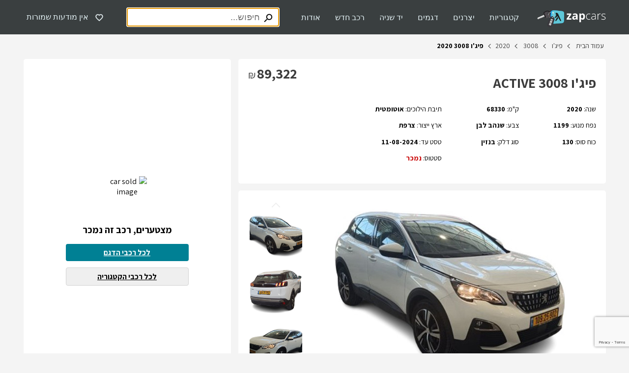

--- FILE ---
content_type: text/html; charset=utf-8
request_url: https://www.zapcars.co.il/listing/d4615a31-2ba4-4c26-8a82-9f263c2b90cc/
body_size: 33235
content:
<!DOCTYPE html><html dir="rtl" lang="he"><head><script>(function(w,i,g){w[g]=w[g]||[];if(typeof w[g].push=='function')w[g].push(i)})
(window,'GTM-MHT78NQ','google_tags_first_party');</script><script>(function(w,d,s,l){w[l]=w[l]||[];(function(){w[l].push(arguments);})('set', 'developer_id.dY2E1Nz', true);
		var f=d.getElementsByTagName(s)[0],
		j=d.createElement(s);j.async=true;j.src='/gtg/';
		f.parentNode.insertBefore(j,f);
		})(window,document,'script','dataLayer');</script><script src="https://cdn.userway.org/widget.js" data-account="X7KXYYQK1p"></script><script src="https://securepubads.g.doubleclick.net/tag/js/gpt.js" type="text/javascript" async=""></script><script type="text/javascript">
            (function(w,d,s,l,i){w[l]=w[l]||[];w[l].push({'gtm.start': new Date().getTime(),event:'gtm.js'});var f=d.getElementsByTagName(s)[0], j=d.createElement(s),dl=l!='dataLayer'?'&l='+l:'';j.async=true;j.src= 'https://www.googletagmanager.com/gtm.js?id='+i+dl+'';f.parentNode.insertBefore(j,f); })(window,document,'script','dataLayer', 'GTM-MHT78NQ');
            </script><script>history.scrollRestoration = "manual"</script><meta name="viewport" content="width=device-width"/><meta charSet="utf-8"/><script type="application/ld+json">{"@context":"https://schema.org","@type":"Vehicle","fuelType":"בנזין","vehicleModelDate":2020,"vehicleTransmission":"אוטומטית","color":"שנהב לבן","numberOfPreviousOwners":1,"itemCondition":{"@type":"OfferItemCondition","name":"משומש"},"manufacturer":{"@type":"Organization","name":"פיג'ו"},"description":"למכירה! רכב פיג'ו 3008 2020 יד 1 בתנאים המתאימים לך! אפשרות לטרייד אין, מימון ואחריות על הרכב. מידע מלא ושקוף על הרכב עכשיו באתר!","vehicleEngine":{"@type":"EngineSpecification","name":"נפח מנוע 1199"},"offers":{"@type":"Offer","availability":"https://schema.org/InStock","URL":"https://www.zapcars.co.il/listing/d4615a31-2ba4-4c26-8a82-9f263c2b90cc/","price":89322,"priceCurrency":"ILS","description":"למכירה! רכב פיג'ו 3008 2020 יד 1 בתנאים המתאימים לך! אפשרות לטרייד אין, מימון ואחריות על הרכב. מידע מלא ושקוף על הרכב עכשיו באתר!","seller":{"@type":"Organization","name":"לובינסקי טרייד","telephone":"0534265655"}},"image":"https://img.zapcars.co.il/lubinskitrade/d4615a31-2ba4-4c26-8a82-9f263c2b90cc/008/car.jpg","name":"פיג'ו 3008 שנת 2020 68330 קמ ACTIVE"}</script><title>פיג&#x27;ו 3008 2020 במחיר 89,322 ש&quot;ח בתנאים מעולים! - Zap Cars</title><meta name="robots" content="index,follow"/><meta name="googlebot" content="index,follow"/><meta name="description" content="למכירה! רכב פיג&#x27;ו 3008 2020 יד 1 בתנאים המתאימים לך! אפשרות לטרייד אין, מימון ואחריות על הרכב. מידע מלא ושקוף על הרכב עכשיו באתר!"/><meta property="og:title" content="פיג&#x27;ו 3008 2020 במחיר 89,322 ש&quot;ח בתנאים מעולים! - Zap Cars"/><meta property="og:description" content="למכירה! רכב פיג&#x27;ו 3008 2020 יד 1 בתנאים המתאימים לך! אפשרות לטרייד אין, מימון ואחריות על הרכב. מידע מלא ושקוף על הרכב עכשיו באתר!"/><meta/><meta property="og:url" content="https://www.zapcars.co.il/listing/d4615a31-2ba4-4c26-8a82-9f263c2b90cc/"/><meta property="og:description" content="למכירה! רכב פיג&#x27;ו 3008 2020 יד 1 בתנאים המתאימים לך! אפשרות לטרייד אין, מימון ואחריות על הרכב. מידע מלא ושקוף על הרכב עכשיו באתר!"/><meta property="og:type" content="website"/><meta property="og:image" content="https://img.zapcars.co.il/lubinskitrade/d4615a31-2ba4-4c26-8a82-9f263c2b90cc/008/car.jpg"/><meta name="twitter:card" content="summary"/><meta name="twitter:title" content="פיג&#x27;ו 3008 2020 במחיר 89,322 ש&quot;ח בתנאים מעולים! - Zap Cars"/><meta name="twitter:description" content="למכירה! רכב פיג&#x27;ו 3008 2020 יד 1 בתנאים המתאימים לך! אפשרות לטרייד אין, מימון ואחריות על הרכב. מידע מלא ושקוף על הרכב עכשיו באתר!"/><meta name="twitter:image" content="https://img.zapcars.co.il/lubinskitrade/d4615a31-2ba4-4c26-8a82-9f263c2b90cc/008/car.jpg"/><meta name="google-site-verification" content="IsIuuOuy7Ax1vg5xZhRmmLIBjVWQrfYfUBo13EalUCI"/><link rel="dns-prefetch" href="https://fonts.googleapis.com"/><link rel="preconnect" href="https://fonts.gstatic.com/" crossorigin="anonymous" media="all"/><link href="https://fonts.googleapis.com/css2?family=Assistant:wght@400;700&amp;display=swap" rel="stylesheet"/><link href="https://www.zapcars.co.il/listing/d4615a31-2ba4-4c26-8a82-9f263c2b90cc/" rel="canonical"/><script type="application/ld+json">{"@context":"https://schema.org","@type":"BreadcrumbList","itemListElement":[{"@type":"ListItem","position":1,"name":"עמוד הבית","item":"https://www.zapcars.co.il/"},{"@type":"ListItem","position":2,"name":"פיג'ו","item":"https://www.zapcars.co.il/cars/brands_peugeot/"},{"@type":"ListItem","position":3,"name":"3008","item":"https://www.zapcars.co.il/cars/brands_peugeot/models_22/"},{"@type":"ListItem","position":4,"name":2020,"item":"https://www.zapcars.co.il/cars/brands_peugeot/models_22/?minYear=2020&maxYear=2020"},{"@type":"ListItem","position":5,"name":"פיג'ו 3008 2020  ","item":"https://www.zapcars.co.il/listing/d4615a31-2ba4-4c26-8a82-9f263c2b90cc/"}]}</script><meta name="next-head-count" content="24"/><link rel="preload" href="/_next/static/css/5d5cb2bf535e009e.css" as="style"/><link rel="stylesheet" href="/_next/static/css/5d5cb2bf535e009e.css" data-n-g=""/><link rel="preload" href="/_next/static/css/8939f99c7f315ba5.css" as="style"/><link rel="stylesheet" href="/_next/static/css/8939f99c7f315ba5.css" data-n-p=""/><noscript data-n-css=""></noscript><script defer="" nomodule="" src="/_next/static/chunks/polyfills-5cd94c89d3acac5f.js"></script><script src="/_next/static/chunks/webpack-30398b5d1f178d6e.js" defer=""></script><script src="/_next/static/chunks/framework-8cbcc697da48024b.js" defer=""></script><script src="/_next/static/chunks/main-26cf29617c6075d3.js" defer=""></script><script src="/_next/static/chunks/pages/_app-49412a7de08b45de.js" defer=""></script><script src="/_next/static/chunks/962-f41a89ca314baab9.js" defer=""></script><script src="/_next/static/chunks/152-f01d254957316744.js" defer=""></script><script src="/_next/static/chunks/518-732685124919ee96.js" defer=""></script><script src="/_next/static/chunks/646-d05cc85b909ea7b7.js" defer=""></script><script src="/_next/static/chunks/842-a47341d66daa8df4.js" defer=""></script><script src="/_next/static/chunks/484-bb1c4086c68030e6.js" defer=""></script><script src="/_next/static/chunks/893-279cf3bea3f5c456.js" defer=""></script><script src="/_next/static/chunks/456-d92d8b0ed49654d8.js" defer=""></script><script src="/_next/static/chunks/267-9af69e01f451d159.js" defer=""></script><script src="/_next/static/chunks/46-b01b45af5e3bfe79.js" defer=""></script><script src="/_next/static/chunks/687-9827d0be5ef22174.js" defer=""></script><script src="/_next/static/chunks/pages/listing/%5BlistingId%5D-e3f36e2f2f9b01ad.js" defer=""></script><script src="/_next/static/0i-GSLDhAbtYmlqNh2ezp/_buildManifest.js" defer=""></script><script src="/_next/static/0i-GSLDhAbtYmlqNh2ezp/_ssgManifest.js" defer=""></script><script src="/_next/static/0i-GSLDhAbtYmlqNh2ezp/_middlewareManifest.js" defer=""></script></head><body><script type="text/javascript" src="/access/init-accessibility.js"></script><div id="__next" data-reactroot=""><div class="ZapCars desktop"><style data-emotion="css 1ipoygw">.css-1ipoygw{font-size:1rem;background-color:#3a3f40;height:70px;display:-webkit-box;display:-webkit-flex;display:-ms-flexbox;display:flex;-webkit-align-items:center;-webkit-box-align:center;-ms-flex-align:center;align-items:center;z-index:100;position:fixed;width:100%;top:0;left:0;right:0;}@media (max-width: 428px),(min-device-width: 768px) and (orientation: portrait){.css-1ipoygw{height:60px;}}@media print{.css-1ipoygw{display:none;}}</style><header class="css-1ipoygw"><style data-emotion="css pe6vce">.css-pe6vce{display:-webkit-box;display:-webkit-flex;display:-ms-flexbox;display:flex;-webkit-box-pack:justify;-webkit-justify-content:space-between;justify-content:space-between;-webkit-align-items:center;-webkit-box-align:center;-ms-flex-align:center;align-items:center;width:100%;}</style><style data-emotion="css 1rql7k2">.css-1rql7k2{max-width:1185px;margin:0 auto;display:-webkit-box;display:-webkit-flex;display:-ms-flexbox;display:flex;-webkit-box-pack:justify;-webkit-justify-content:space-between;justify-content:space-between;-webkit-align-items:center;-webkit-box-align:center;-ms-flex-align:center;align-items:center;width:100%;}@media (max-width: 428px),(min-device-width: 768px) and (orientation: portrait){.css-1rql7k2{padding:10px;}}</style><div class="css-1rql7k2"><style data-emotion="css 1sg2lsz">.css-1sg2lsz{display:-webkit-box;display:-webkit-flex;display:-ms-flexbox;display:flex;-webkit-align-items:center;-webkit-box-align:center;-ms-flex-align:center;align-items:center;}</style><div class="css-1sg2lsz"><style data-emotion="css 8dfb4p">.css-8dfb4p{width:140px;height:35px;padding-top:3px;-webkit-text-decoration:none!important;text-decoration:none!important;margin-left:22px;}.css-8dfb4p svg text{-webkit-text-decoration:none!important;text-decoration:none!important;}@media (max-width: 428px),(min-device-width: 768px) and (orientation: portrait){.css-8dfb4p{margin-left:0;}}</style><a class="logo css-8dfb4p" href="/"><svg xmlns="http://www.w3.org/2000/svg" width="140" height="35" role="img" aria-label="זאפ מכוניות עמוד הבית"><g fill="none" fill-rule="evenodd"><path fill="#FFF" fill-rule="nonzero" d="M69.82 18.917h-9.733v-1.982l5.707-7.773h-5.39V6.588h9.195v2.185l-5.532 7.598h5.752zm10.268 0-.655-1.694h-.085a4.968 4.968 0 0 1-1.75 1.48 5.645 5.645 0 0 1-2.342.417 3.777 3.777 0 0 1-2.823-1.016 3.884 3.884 0 0 1-.993-2.862 3.252 3.252 0 0 1 1.383-2.902c.92-.62 2.297-.965 4.143-1.033l2.14-.067v-.514c0-1.253-.644-1.874-1.92-1.874a8.654 8.654 0 0 0-3.471.892l-1.13-2.259a10.065 10.065 0 0 1 4.72-1.129c1.656 0 2.924.362 3.805 1.084.88.695 1.31 1.79 1.31 3.286v8.19h-2.332zm-.994-5.713-1.304.045a4.093 4.093 0 0 0-2.179.53 1.65 1.65 0 0 0-.717 1.463c0 .948.565 1.423 1.632 1.423.687.032 1.36-.21 1.868-.672.474-.47.728-1.117.7-1.784v-1.005zm13.571 5.933a4.07 4.07 0 0 1-3.387-1.58h-.18c.118 1.033.18 1.625.18 1.789v4.996h-3.387V6.588h2.738l.474 1.597h.158a3.884 3.884 0 0 1 3.495-1.829A4.008 4.008 0 0 1 96.17 8.05c.824 1.129 1.236 2.69 1.236 4.685a9.15 9.15 0 0 1-.564 3.427 4.776 4.776 0 0 1-1.649 2.219 4.206 4.206 0 0 1-2.529.756zm-.993-10.105a2.128 2.128 0 0 0-1.818.762 4.375 4.375 0 0 0-.564 2.535v.361c0 1.321.191 2.258.564 2.823a2.1 2.1 0 0 0 1.869.858c1.505 0 2.258-1.242 2.258-3.726a5.295 5.295 0 0 0-.565-2.726 1.897 1.897 0 0 0-1.744-.887zm13.543 10.105a5.137 5.137 0 0 1-4.025-1.637c-.971-1.084-1.457-2.59-1.457-4.516 0-1.987.502-3.528 1.513-4.635a5.3 5.3 0 0 1 4.132-1.66 8.389 8.389 0 0 1 2.975.565l-.293.971a8.784 8.784 0 0 0-2.704-.52 4.104 4.104 0 0 0-3.342 1.327c-.757.903-1.13 2.213-1.13 3.918a5.798 5.798 0 0 0 1.13 3.8 3.9 3.9 0 0 0 3.178 1.371 7.802 7.802 0 0 0 3.031-.565v1.017a6.825 6.825 0 0 1-3.008.564zm13.22-.22-.276-1.897h-.09a5.752 5.752 0 0 1-1.858 1.637 5.019 5.019 0 0 1-2.258.48 3.952 3.952 0 0 1-2.743-.903 3.24 3.24 0 0 1-.983-2.507 3.088 3.088 0 0 1 1.463-2.743c.976-.65 2.382-.988 4.228-1.028l2.258-.067v-.768a4.076 4.076 0 0 0-.695-2.58 2.687 2.687 0 0 0-2.258-.875 7.44 7.44 0 0 0-3.449.932l-.412-.949a9.089 9.089 0 0 1 3.907-.926 3.884 3.884 0 0 1 2.946 1.022c.648.681.973 1.748.977 3.201v7.97h-.757zm-4.403-.773a4.11 4.11 0 0 0 3.026-1.096 4.104 4.104 0 0 0 1.13-3.048v-1.18l-2.095.085c-1.694.085-2.885.344-3.602.79a2.258 2.258 0 0 0-1.078 2.078c-.034.656.22 1.295.694 1.75a2.823 2.823 0 0 0 1.925.62zM127.84 6.7a9.54 9.54 0 0 1 1.632.153l-.198 1.05a6.39 6.39 0 0 0-1.552-.186 3.015 3.015 0 0 0-2.53 1.315 5.284 5.284 0 0 0-.998 3.269v6.616h-1.073V6.932h.926l.107 2.157h.08a5.115 5.115 0 0 1 1.574-1.858 3.709 3.709 0 0 1 2.032-.53zm11.5 9.106a2.85 2.85 0 0 1-1.225 2.473 5.933 5.933 0 0 1-3.472.87 8.293 8.293 0 0 1-3.816-.74v-1.191a8.4 8.4 0 0 0 3.816.903 5.08 5.08 0 0 0 2.692-.565c.571-.318.923-.921.92-1.575a1.902 1.902 0 0 0-.733-1.518 8 8 0 0 0-2.405-1.214 13.966 13.966 0 0 1-2.53-1.129 3.528 3.528 0 0 1-1.094-1.061 2.636 2.636 0 0 1-.367-1.44 2.456 2.456 0 0 1 1.129-2.128 5.504 5.504 0 0 1 3.155-.779 9.478 9.478 0 0 1 3.687.728l-.412.988a8.609 8.609 0 0 0-3.275-.728 4.765 4.765 0 0 0-2.325.485 1.502 1.502 0 0 0-.858 1.35 1.852 1.852 0 0 0 .666 1.496 9.23 9.23 0 0 0 2.59 1.247c.82.271 1.61.623 2.36 1.05.453.266.839.63 1.13 1.067.255.426.382.916.367 1.411z"></path><path fill="#C6C6C6" fill-rule="nonzero" d="M17.777 11.59 15.44 9.032l-5.781 2.653-9.032 5.482a.909.909 0 0 0 .496.474l1.073.407c.295.112.622.102.909-.029l.564-.26a.452.452 0 0 0 .283-.259l.36-.943.932.378c.11.045.234.045.345 0l.457-.208a.463.463 0 0 0 .237-.249l.356-.943.948.362c.109.042.23.042.339 0l2.343-1.05 7.508-3.257z"></path><path fill="#EAEAEA" fill-rule="nonzero" d="m14.87 10.771-.644-1.468L1.66 14.74a1.197 1.197 0 0 0-.627.66l-.412 1.073a.892.892 0 0 0 0 .683l14.248-6.385z"></path><path fill="#CCD4DA" fill-rule="nonzero" d="M23.207 10.8a.44.44 0 0 1 .565.298 5.25 5.25 0 0 0 6.497 3.58 5.024 5.024 0 0 0 1.643-.813.446.446 0 0 1 .621.095.44.44 0 0 1-.096.616 6.13 6.13 0 0 1-9.529-3.23.435.435 0 0 1 .3-.547z"></path><path fill="#4E4A4F" fill-rule="nonzero" d="m17.884 1.456-2.823 1.27a3.585 3.585 0 0 0-1.806 4.737l2.896 6.458a3.579 3.579 0 0 0 4.736 1.806l3.015-1.349a7.127 7.127 0 1 0-6.018-12.922zm3.951 2.823c.17.046.338.1.503.164a3.715 3.715 0 0 1 2.077 4.708v.028a5.06 5.06 0 0 1-.175.4 1.129 1.129 0 0 1-2.055-.061 1.558 1.558 0 0 1-.033-1.191 1.293 1.293 0 0 0-.7-1.632h-.062a1.456 1.456 0 0 1-.825-.773v-.034a1.129 1.129 0 0 1 1.293-1.603l-.023-.006z"></path><path fill="#201F22" fill-rule="nonzero" d="m17.884 1.456-2.823 1.27a3.585 3.585 0 0 0-1.806 4.737l2.896 6.458c.25.557.639 1.04 1.129 1.406a1.795 1.795 0 0 0 .514-2.134L14.88 6.729a1.795 1.795 0 0 1 .925-2.365l2.885-1.293a5.323 5.323 0 0 1 7.615 4.612 1.79 1.79 0 0 0 1.632 1.694 7.124 7.124 0 0 0-10.054-7.92z"></path><path fill="#CCC" fill-rule="nonzero" d="M28.598 3.494a6.13 6.13 0 0 1 2.4 11.855.44.44 0 1 1-.322-.818A5.25 5.25 0 1 0 23.5 9.77a.446.446 0 0 1-.75.331.44.44 0 0 1-.136-.308 6.142 6.142 0 0 1 5.983-6.3z"></path><path fill="#0092FF" fill-rule="nonzero" d="M27.39 13.503c.051-2.873.09-5.752.153-8.626.062-3.02 2.376-4.962 5.577-4.877 4.85.13 9.597.88 14.43 1.36 1.05.108 2.1.187 3.144.328 2.387.327 4.273 2.207 4.262 4.482 0 5.2-.09 10.399-.26 15.598a4.748 4.748 0 0 1-4.516 4.363c-3.858.245-7.711.525-11.561.842a33.369 33.369 0 0 1-7.277.084 4.753 4.753 0 0 1-4.115-4.595c0-2.986.09-5.972.14-8.959h.023z"></path><path fill="#5EC7D8" fill-rule="nonzero" d="M28.988 13.548c.05-2.873.09-5.746.152-8.62.062-3.014 2.258-4.956 5.262-4.877 4.55.113 9.066.858 13.582 1.332.988.107 1.976.186 2.958.327a4.595 4.595 0 0 1 4.02 4.5c0 5.193-.097 10.387-.26 15.58a4.629 4.629 0 0 1-4.234 4.364 527.98 527.98 0 0 0-10.89.858 29.92 29.92 0 0 1-6.836.085 4.652 4.652 0 0 1-3.873-4.59c0-2.98.09-5.967.141-8.953l-.022-.006z"></path><path fill="#211F1F" d="M48.938 21.04 42.53 6.678a2.06 2.06 0 0 0-1.383-1.129 88.4 88.4 0 0 1-2.394-.52.796.796 0 0 0-.965.881c.045 3.517 1.942 3.077.203 5.646l-2.258 3.229c-.378.756 1.174 1.388 2.535.045 0 0 2.822-2.58 2.986-2.744a.158.158 0 0 1 .27 0l4.517 7.977c.564.824.931 2.213 2.563 1.733a.502.502 0 0 0 .333-.756z"></path><path fill="#211F1F" d="M41.458 13.808a.3.3 0 0 0-.564.057c-.09.208-3.297 5.893-3.297 5.893-1.13 1.722.27 3.127 1.18 1.897 0 0 3.72-4.64 3.906-4.866a.655.655 0 0 0 .096-.7l-1.32-2.28z"></path><path fill="#3A383D" fill-rule="nonzero" d="M26.685 13.842a3.003 3.003 0 0 0-1.355 1.332 3.11 3.11 0 0 0-.175.395l-4.663 13.374a3.269 3.269 0 0 0 2.01 4.16l4.166 1.451.163.056h.04a.995.995 0 0 0 .13.034h.04l.13.029h.496a3.257 3.257 0 0 0 3.133-2.185l4.691-13.294a3.037 3.037 0 0 0-.135-2.32 745.94 745.94 0 0 0-1.615-3.348 2.422 2.422 0 0 0-.435-.66 2.659 2.659 0 0 0-.383-.334l-.147-.113-.141-.084-.125-.068h-.045l-.101-.05h-.045l-.142-.086a2.789 2.789 0 0 0-2.105.096l-3.37 1.61-.017.005zm4.967 1.693a.915.915 0 1 1 .424-1.219.915.915 0 0 1-.424 1.208v.011z"></path><path fill="#C6C6C6" fill-rule="nonzero" d="m27.338 19.926.898-2.575 3.96 1.382-.898 2.574zm2.322 6.087-3.963-1.383 1.332-3.85 3.963 1.377zm-.305.847-1.23 3.528a.802.802 0 0 1-1.028.491L23.89 29.75l1.513-4.25 3.952 1.36z"></path><path fill="#FFF" fill-rule="nonzero" d="M33.493 5.956a1.298 1.298 0 0 1-.672.367 1.372 1.372 0 0 1-1.355-2.19 1.366 1.366 0 0 1 2.111 1.733.644.644 0 0 1-.084.09z"></path><path fill="#CCC" fill-rule="nonzero" d="M30.998 15.332a.429.429 0 0 1-.565-.242.446.446 0 0 1 .248-.565 5.261 5.261 0 0 0 3.32-5.007 5.2 5.2 0 0 0-1.174-3.178 5.3 5.3 0 0 0-1.649-1.35c.002-.305.105-.6.294-.84a6.21 6.21 0 0 1 3.387 5.345 6.136 6.136 0 0 1-3.861 5.837z"></path><g xmlns="http://www.w3.org/2000/svg" transform="translate(159.714 2.543)"><use fill="#000" filter="url(#zap-logo_svg__prefix__a)" xmlns:xlink="http://www.w3.org/1999/xlink" xlink:href="#zap-logo_svg__prefix__b"></use><use fill="#4E4A4F" xmlns:xlink="http://www.w3.org/1999/xlink" xlink:href="#zap-logo_svg__prefix__b"></use></g></g></svg></a><nav aria-label="ראשית העמוד - ניווט" class="css-jpddva"><style data-emotion="css 3mt97k">.css-3mt97k{list-style-type:none;display:-webkit-box;display:-webkit-flex;display:-ms-flexbox;display:flex;-webkit-box-pack:justify;-webkit-justify-content:space-between;justify-content:space-between;margin-left:30px;}</style><div id="headerMenu" class="css-3mt97k"><style data-emotion="css 12m7y74">.css-12m7y74{margin:0;float:right;position:relative;background-color:transparent;padding:0;border:0;}@media (max-width: 428px),(min-device-width: 768px) and (orientation: portrait){.css-12m7y74{float:none;display:-webkit-box;display:-webkit-flex;display:-ms-flexbox;display:flex;font-weight:bold;margin-top:20px;margin-bottom:20px;}}</style><button id="mLink_0" aria-label="קטגוריות" tabindex="0" class="css-12m7y74"><style data-emotion="css 1r8e3zr">.css-1r8e3zr{color:#e2f0f3;-webkit-text-decoration:none;text-decoration:none;font-size:1rem;padding:15px;cursor:default;}.css-1r8e3zr:hover{color:#20cadb;}</style><span class="css-1r8e3zr">קטגוריות</span></button><button id="mLink_1" aria-label="יצרנים" tabindex="0" class="css-12m7y74"><span class="css-1r8e3zr">יצרנים</span></button><button id="mLink_2" aria-label="דגמים" tabindex="0" class="css-12m7y74"><span class="css-1r8e3zr">דגמים</span></button><button id="mLink_3" aria-label="יד שניה" tabindex="0" class="css-12m7y74"><span class="css-1r8e3zr">יד שניה</span></button><button id="mLink_4" aria-label="רכב חדש" tabindex="0" class="css-12m7y74"><span class="css-1r8e3zr">רכב חדש</span></button><button id="mLink_5" aria-label="אודות" tabindex="0" class="css-12m7y74"><span class="css-1r8e3zr">אודות</span></button></div><style data-emotion="css x7tki3">.css-x7tki3{visibility:hidden;position:fixed;display:-webkit-box;display:-webkit-flex;display:-ms-flexbox;display:flex;-webkit-box-pack:center;-ms-flex-pack:center;-webkit-justify-content:center;justify-content:center;top:70px;bottom:0;right:0;left:0;z-index:200;}</style><div role="dialog" aria-modal="true" class="css-x7tki3"><style data-emotion="css hclj6h">.css-hclj6h{position:absolute;top:0;bottom:0;right:0;left:0;background-color:#000;opacity:0.65;z-index:210;}</style><div class="css-hclj6h"></div><style data-emotion="css 1nkv0sr">.css-1nkv0sr{z-index:220;position:absolute;margin-top:-5px;left:500;}</style><div class="css-1nkv0sr"><style data-emotion="css 1fk6cs8">.css-1fk6cs8{border-radius:5.2px;background-color:#fff;box-shadow:2px 5px 34px -22px #3c3c3c;border:1px solid #efefef;width:450px;height:340px;padding:20px;position:relative;}</style><div class="css-1fk6cs8"><style data-emotion="css 1s37gu6">.css-1s37gu6{width:0;height:0;border-top:0px solid transparent;border-right:12px solid transparent;border-bottom:15px solid #fff;border-left:12px solid transparent;position:absolute;top:-15px;left:0px;}</style><div class="css-1s37gu6"></div><style data-emotion="css 183mit2">.css-183mit2{display:-webkit-box;display:-webkit-flex;display:-ms-flexbox;display:flex;-webkit-box-flex-wrap:wrap;-webkit-flex-wrap:wrap;-ms-flex-wrap:wrap;flex-wrap:wrap;gap:17px;}</style><div class="css-183mit2"><style data-emotion="css j053id">.css-j053id{border:1px solid #d3d3d3;padding:10px;border-radius:5px;width:123px;text-align:center;-webkit-text-decoration:none;text-decoration:none;color:inherit;font-size:1rem;-webkit-flex:1;-ms-flex:1;flex:1;cursor:pointer;background-color:#ffffff;margin-right:0px;}.css-j053id:hover{border-color:#007689;}.css-j053id:first-of-type{margin-right:0;}@media (max-width: 428px),(min-device-width: 768px) and (orientation: portrait){.css-j053id{font-size:1.125rem;margin-right:0;width:unset;margin-bottom:unset;padding:10px 0 10px 0;border-radius:0;border:unset;}}</style><div width="123" font-size="1rem" class="css-j053id"><div class="css-0"><style data-emotion="css 1p957s5">.css-1p957s5{margin:0 auto;width:120px;height:60px;}@media (max-width: 428px),(min-device-width: 768px) and (orientation: portrait){.css-1p957s5{height:42px;width:90px;}}</style><img src="/images/categories/mini.svg" alt="חיפוש לפי קטגוריית מיני וסופר מיני" title="חיפוש לפי קטגוריית מיני וסופר מיני" loading="lazy" class="css-1p957s5"/><style data-emotion="css tk7oti">.css-tk7oti{white-space:nowrap;text-align:center;margin-top:0px;}@media (max-width: 428px),(min-device-width: 768px) and (orientation: portrait){.css-tk7oti{margin-top:15px;}}</style><div class="css-tk7oti"><a aria-label="מיני וסופר מיני" href="/cars/?categories=1">מיני וסופר מיני</a></div></div></div><div width="123" font-size="1rem" class="css-j053id"><div class="css-0"><img src="/images/categories/family.svg" alt="חיפוש לפי קטגוריית משפחתי" title="חיפוש לפי קטגוריית משפחתי" loading="lazy" class="css-1p957s5"/><div class="css-tk7oti"><a aria-label="משפחתי" href="/cars/?categories=2">משפחתי</a></div></div></div><div width="123" font-size="1rem" class="css-j053id"><div class="css-0"><img src="/images/categories/executive.svg" alt="חיפוש לפי קטגוריית מנהלים ויוקרה" title="חיפוש לפי קטגוריית מנהלים ויוקרה" loading="lazy" class="css-1p957s5"/><div class="css-tk7oti"><a aria-label="מנהלים ויוקרה" href="/cars/?categories=3">מנהלים ויוקרה</a></div></div></div><div width="123" font-size="1rem" class="css-j053id"><div class="css-0"><img src="/images/categories/suv.svg" alt="חיפוש לפי קטגוריית ג׳יפונים ושטח" title="חיפוש לפי קטגוריית ג׳יפונים ושטח" loading="lazy" class="css-1p957s5"/><div class="css-tk7oti"><a aria-label="ג׳יפונים ושטח" href="/cars/?categories=4">ג׳יפונים ושטח</a></div></div></div><div width="123" font-size="1rem" class="css-j053id"><div class="css-0"><img src="/images/categories/sport.svg" alt="חיפוש לפי קטגוריית ספורט" title="חיפוש לפי קטגוריית ספורט" loading="lazy" class="css-1p957s5"/><div class="css-tk7oti"><a aria-label="ספורט" href="/cars/?categories=5">ספורט</a></div></div></div><div width="123" font-size="1rem" class="css-j053id"><div class="css-0"><img src="/images/categories/commercial.svg" alt="חיפוש לפי קטגוריית מסחרי" title="חיפוש לפי קטגוריית מסחרי" loading="lazy" class="css-1p957s5"/><div class="css-tk7oti"><a aria-label="מסחרי" href="/cars/?categories=6">מסחרי</a></div></div></div><style data-emotion="css cq6j8e">.css-cq6j8e{text-align:left;position:absolute;left:20px;bottom:20px;display:inline-block;width:100%;}@media (max-width: 428px),(min-device-width: 768px) and (orientation: portrait){.css-cq6j8e{bottom:0;left:0;position:unset;text-align:center;padding:20px 0;}}</style><a aria-label="לכל הרכבים" href="/cars/" class="css-cq6j8e"><style data-emotion="css 14vv6i4">.css-14vv6i4{width:195px;height:38px;}@media (max-width: 428px),(min-device-width: 768px) and (orientation: portrait){.css-14vv6i4{width:145px;}}</style><style data-emotion="css 10stt3t">.css-10stt3t{border-radius:4px;background-color:#007689;border:1px solid #007689;color:#e2f0f3;font-weight:bold;font-size:1rem;width:195px;height:38px;}.css-10stt3t:hover:enabled{background-color:#046473;border:1px solid #046473;color:#ffffff;cursor:pointer;}.css-10stt3t:disabled{border:1px solid;color:#ffffff;cursor:not-allowed;}@media (max-width: 428px),(min-device-width: 768px) and (orientation: portrait){.css-10stt3t{width:145px;}}</style><style data-emotion="css 1bw7t4d">.css-1bw7t4d{color:#007689;border-radius:5px;border:1px solid #007689;width:100%;border-radius:4px;background-color:#007689;border:1px solid #007689;color:#e2f0f3;font-weight:bold;font-size:1rem;width:195px;height:38px;}.css-1bw7t4d:hover{cursor:pointer;}.css-1bw7t4d:disabled{background-color:#efefef;border:1px solid #efefef;color:#ffffff;}.css-1bw7t4d:hover:enabled{background-color:#046473;border:1px solid #046473;color:#ffffff;cursor:pointer;}.css-1bw7t4d:disabled{border:1px solid;color:#ffffff;cursor:not-allowed;}@media (max-width: 428px),(min-device-width: 768px) and (orientation: portrait){.css-1bw7t4d{width:145px;}}</style><button class="css-1bw7t4d" type="button">לכל הרכבים</button></a></div></div></div></div><div role="dialog" aria-modal="true" class="css-x7tki3"><div class="css-hclj6h"></div><div class="css-1nkv0sr"><div class="css-1fk6cs8"><div class="css-1s37gu6"></div><style data-emotion="css 1ffuue2">.css-1ffuue2{font-size:1.3rem;text-align:center;padding-bottom:20px;text-align:right;letter-spacing:0.2px;}</style><div class="css-1ffuue2">היצרנים המבוקשים ביותר</div></div></div></div><div role="dialog" aria-modal="true" class="css-x7tki3"><div class="css-hclj6h"></div><div class="css-1nkv0sr"><div class="css-1fk6cs8"><div class="css-1s37gu6"></div><div class="css-1ffuue2">הדגמים המבוקשים ביותר</div><style data-emotion="css ov1ktg">.css-ov1ktg{display:-webkit-box;display:-webkit-flex;display:-ms-flexbox;display:flex;}</style><div class="css-ov1ktg"><style data-emotion="css yp9swi">.css-yp9swi{-webkit-flex:1;-ms-flex:1;flex:1;}</style><div class="css-yp9swi"><style data-emotion="css 1mebxin">.css-1mebxin{line-height:31px;}</style><div class="css-1mebxin"><style data-emotion="css stkz7p">.css-stkz7p{cursor:pointer;}</style><a aria-label="טויוטה יאריס" href="/cars/brands_toyota/models_378/" class="css-stkz7p">טויוטה יאריס</a></div><div class="css-1mebxin"><a aria-label="יונדאי I20" href="/cars/brands_hyundai/models_441/" class="css-stkz7p">יונדאי I20</a></div><div class="css-1mebxin"><a aria-label="יונדאי איוניק" href="/cars/brands_hyundai/models_448/" class="css-stkz7p">יונדאי איוניק</a></div><div class="css-1mebxin"><a aria-label="סקודה אוקטביה" href="/cars/brands_skoda/models_33/" class="css-stkz7p">סקודה אוקטביה</a></div><div class="css-1mebxin"><a aria-label="קיה פיקנטו" href="/cars/brands_kia/models_216/" class="css-stkz7p">קיה פיקנטו</a></div><div class="css-1mebxin"><a aria-label="מיצובישי אאוטלנדר" href="/cars/brands_mitsubishi/models_312/" class="css-stkz7p">מיצובישי אאוטלנדר</a></div></div><div class="css-yp9swi"><div class="css-1mebxin"><a aria-label="יונדאי קונה" href="/cars/brands_hyundai/models_459/" class="css-stkz7p">יונדאי קונה</a></div><div class="css-1mebxin"><a aria-label="קיה ספורטאז" href="/cars/brands_kia/models_214/" class="css-stkz7p">קיה ספורטאז</a></div><div class="css-1mebxin"><a aria-label="קיה נירו" href="/cars/brands_kia/models_208/" class="css-stkz7p">קיה נירו</a></div><div class="css-1mebxin"><a aria-label="טויוטה קורולה" href="/cars/brands_toyota/models_388/" class="css-stkz7p">טויוטה קורולה</a></div><div class="css-1mebxin"><a aria-label="יונדאי I10" href="/cars/brands_hyundai/models_440/" class="css-stkz7p">יונדאי I10</a></div><div class="css-1mebxin"><a aria-label="יונדאי טוסון" href="/cars/brands_hyundai/models_455/" class="css-stkz7p">יונדאי טוסון</a></div></div><a aria-label="לכל הרכבים" href="/cars/" class="css-cq6j8e"><button class="css-1bw7t4d" type="button">לכל הרכבים</button></a></div></div></div></div><div role="dialog" aria-modal="true" class="css-x7tki3"><div class="css-hclj6h"></div><div class="css-1nkv0sr"><div class="css-1fk6cs8"><div class="css-1s37gu6"></div><div class="css-ov1ktg"><div class="css-1mebxin"><div class="css-yp9swi"><div class="css-1mebxin"><style data-emotion="css 1anzw91">.css-1anzw91{cursor:pointer;}.css-1anzw91:hover{color:#007689;}</style><a aria-label="יד שניה - מפרטי" href="/cars/?lastOwnerTypes=%D7%A4%D7%A8%D7%98%D7%99&amp;saleTypes=1" class="css-1anzw91">יד שניה - מפרטי</a></div><div class="css-1mebxin"><a aria-label="יד שניה - מחברה" href="/cars/?lastOwnerTypes=%D7%97%D7%91%D7%A8%D7%94&amp;saleTypes=1" class="css-1anzw91">יד שניה - מחברה</a></div><div class="css-1mebxin"><a aria-label="יד שניה - מליסינג" href="/cars/?lastOwnerTypes=%D7%9C%D7%99%D7%A1%D7%99%D7%A0%D7%92&amp;saleTypes=1" class="css-1anzw91">יד שניה - מליסינג</a></div><div class="css-1mebxin"><a aria-label="יד שניה - מהשכרה" href="/cars/?lastOwnerTypes=%D7%94%D7%A9%D7%9B%D7%A8%D7%94&amp;saleTypes=1" class="css-1anzw91">יד שניה - מהשכרה</a></div></div></div><style data-emotion="css gukz16">.css-gukz16{text-align:left;position:absolute;left:20px;bottom:20px;}</style><img src="/images/need-to-know/good-deals-icon.jpg" class="css-gukz16"/></div></div></div></div><div role="dialog" aria-modal="true" class="css-x7tki3"><div class="css-hclj6h"></div><div class="css-1nkv0sr"><div class="css-1fk6cs8"><div class="css-1s37gu6"></div><div class="css-ov1ktg"><div class="css-1mebxin"><div class="css-yp9swi"><div class="css-1mebxin"><a aria-label="חדש - 0 ק״מ" href="/cars/?saleTypes=0" class="css-1anzw91">חדש - 0 ק״מ</a></div><div class="css-1mebxin"><a aria-label="חדש - יבוא מקביל" href="/cars/?saleTypes=3" class="css-1anzw91">חדש - יבוא מקביל</a></div></div></div><img src="/images/need-to-know/good-deals-icon.jpg" class="css-gukz16"/></div></div></div></div><div role="dialog" aria-modal="true" class="css-x7tki3"><div class="css-hclj6h"></div><div class="css-1nkv0sr"><div class="css-1fk6cs8"><div class="css-1s37gu6"></div><div class="css-ov1ktg"><div class="css-1mebxin"><div class="css-yp9swi"><div class="css-1mebxin"><style data-emotion="css ewe9sw">.css-ewe9sw{cursor:pointer;}</style><a aria-label="מי אנחנו?" href="/about/" class="css-ewe9sw">מי אנחנו?</a></div><div class="css-1mebxin"><a aria-label="שאלות ותשובות" href="/faq/" class="css-ewe9sw">שאלות ותשובות</a></div><div class="css-1mebxin"><a aria-label="תנאי שימוש" href="/terms/" class="css-ewe9sw">תנאי שימוש</a></div></div></div></div></div></div></div></nav><div><style data-emotion="css azl00y">.css-azl00y{position:relative;width:310px;display:none;}@media (max-width: 428px),(min-device-width: 768px) and (orientation: portrait){.css-azl00y{width:100%;}}</style><div class="css-azl00y"><style data-emotion="css 1wbq7ze">.css-1wbq7ze{width:23px;position:absolute;height:32px;top:5px;right:11px;}.css-1wbq7ze>path :last-child{fill:#3a3f40;}</style><svg xmlns="http://www.w3.org/2000/svg" height="36" viewBox="0 0 24 24" width="36" transform="scale(-1,1)" role="img" aria-label="חיפוש" class="css-1wbq7ze"><path d="M0 0h24v24H0z" fill="none"></path><path d="M15.5 14h-.79l-.28-.27A6.471 6.471 0 0 0 16 9.5 6.5 6.5 0 1 0 9.5 16c1.61 0 3.09-.59 4.23-1.57l.27.28v.79l5 4.99L20.49 19l-4.99-5zm-6 0C7.01 14 5 11.99 5 9.5S7.01 5 9.5 5 14 7.01 14 9.5 11.99 14 9.5 14z"></path></svg><style data-emotion="css 1qew8u9">.css-1qew8u9{color:#000;height:38px;width:100%;padding:0 38px 0 15px;border-radius:4px;font-size:1.125rem;}</style><style data-emotion="css sazrb1">.css-sazrb1{width:100%;height:45px;padding:0 13px;border-radius:4px;font-size:1rem;color:#3c3c3c;border:1px solid #000;color:#000;height:38px;width:100%;padding:0 38px 0 15px;border-radius:4px;font-size:1.125rem;}.css-sazrb1:placeholder-shown{color:#000;border:1px solid #efefef;}.css-sazrb1:-moz-placeholder{color:#000;border:1px solid #efefef;}.css-sazrb1:-ms-input-placeholder{color:#000;border:1px solid #efefef;}.css-sazrb1:focus{border:1px solid #3c3c3c;color:#3c3c3c;}</style><input type="text" placeholder="חיפוש..." value="" id="desktopSearch" autofocus="" aria-label="חיפוש" title="חיפוש" autoComplete="off" class="css-sazrb1"/></div></div></div><style data-emotion="css 2goqh2">.css-2goqh2{display:-webkit-box;display:-webkit-flex;display:-ms-flexbox;display:flex;-webkit-box-pack:justify;-webkit-justify-content:space-between;justify-content:space-between;-webkit-align-items:center;-webkit-box-align:center;-ms-flex-align:center;align-items:center;}@media (max-width: 428px),(min-device-width: 768px) and (orientation: portrait){.css-2goqh2{width:auto;}}</style><div class="css-2goqh2"><div class="css-ov1ktg"><style data-emotion="css ezbb39">.css-ezbb39{border:none;background-color:transparent;color:#e2f0f3;font-size:1rem;cursor:pointer;-webkit-user-select:none;-moz-user-select:none;-ms-user-select:none;user-select:none;line-height:70px;display:-webkit-box;display:-webkit-flex;display:-ms-flexbox;display:flex;-webkit-align-items:center;-webkit-box-align:center;-ms-flex-align:center;align-items:center;}.css-ezbb39:hover>svg path{fill:#20cadb;}.css-ezbb39:hover>span{color:#20cadb;}.css-ezbb39 >svg path{fill:#e2f0f3;}@media (max-width: 428px),(min-device-width: 768px) and (orientation: portrait){.css-ezbb39{height:40px;width:40px;padding:0;margin-right:4px;}}</style><button id="menubutton" aria-haspopup="true" class="css-ezbb39"><style data-emotion="css 6j6z7r">.css-6j6z7r{width:24px;margin:auto;}.css-6j6z7r>path{fill:#efefef;stroke-width:0.02em;stroke:#efefef;}</style><svg xmlns="http://www.w3.org/2000/svg" viewBox="0 0 24 24" role="img" aria-label="מודעה לא שמורה" class="css-6j6z7r"><path fill="#3C3C3C" d="M15 6c-.973 0-1.878.287-2.674.821l-.234.167-.092.071-.092-.071A4.74 4.74 0 0 0 9 6c-2.479 0-4.5 1.991-4.5 4.462 0 1.608.867 3.233 2.446 4.932.359.386.744.765 1.192 1.175l1.438 1.293 2.42 2.134 1.514-1.323.815-.723 1.343-1.205.591-.548c.296-.283.552-.542.795-.803 1.58-1.699 2.446-3.324 2.446-4.932C19.5 7.992 17.479 6 15 6zm0 1.5c1.652 0 3 1.321 3 2.962 0 1.19-.746 2.514-2.044 3.91-.228.245-.464.483-.716.725l-.575.532-1.334 1.198L12 18l-1.421-1.254-1.428-1.283a19.458 19.458 0 0 1-1.107-1.09C6.746 12.975 6 11.652 6 10.462 6 8.82 7.348 7.5 9 7.5c.696 0 1.308.211 1.838.567.318.213.532.422.627.543l.535.684.535-.684c.095-.12.309-.33.627-.543A3.233 3.233 0 0 1 15 7.5z"></path></svg><style data-emotion="css 1r015o7">.css-1r015o7{font-size:1rem;margin-right:10px;}.css-1r015o7:hover{color:#20cadb;}</style><span class="css-1r015o7">אין מודעות שמורות</span></button></div></div></div></header><style data-emotion="css 1ms7bce">.css-1ms7bce{padding-top:70px;}@media (max-width: 428px),(min-device-width: 768px) and (orientation: portrait){.css-1ms7bce{padding-top:60px;}}</style><div class="css-1ms7bce"><style data-emotion="css 1hn194t">.css-1hn194t{background-color:#f4f4f4;padding-top:14px;}@media (max-width: 428px),(min-device-width: 768px) and (orientation: portrait){.css-1hn194t{padding-top:0;}}</style><div class="css-1hn194t"><main><style data-emotion="css 1a8oofl">.css-1a8oofl{width:1185px;margin:0 auto;position:relative;}@media (max-width: 428px),(min-device-width: 768px) and (orientation: portrait){.css-1a8oofl{width:100%;padding:0 4px;}}</style><div class="css-1a8oofl"><style data-emotion="css 15bjzog">.css-15bjzog{display:-webkit-box;display:-webkit-flex;display:-ms-flexbox;display:flex;-webkit-box-pack:justify;-webkit-justify-content:space-between;justify-content:space-between;}@media (max-width: 428px),(min-device-width: 768px) and (orientation: portrait){.css-15bjzog{padding:0 0 0 10px;}}</style><div class="css-15bjzog"><style data-emotion="css 1kdkyi">.css-1kdkyi{max-width:100%;}@media print{.css-1kdkyi{display:none;}}</style><div class="css-1kdkyi"><style data-emotion="css wa2p5s">.css-wa2p5s{width:inherit;display:-webkit-box;display:-webkit-flex;display:-ms-flexbox;display:flex;-webkit-align-items:center;-webkit-box-align:center;-ms-flex-align:center;align-items:center;min-height:36px;}@media (max-width: 428px),(min-device-width: 768px) and (orientation: portrait){.css-wa2p5s{min-height:0;margin-bottom:0;padding-bottom:0px;}}</style><div type="listing" class="css-wa2p5s"><style data-emotion="css 1ognn4b">.css-1ognn4b{width:100%;-webkit-align-self:flex-start;-ms-flex-item-align:flex-start;align-self:flex-start;margin-right:4px;}@media (max-width: 428px),(min-device-width: 768px) and (orientation: portrait){.css-1ognn4b{margin-top:0;margin-right:0;}}</style><div type="listing" class="css-1ognn4b"><style data-emotion="css 1tih5we">.css-1tih5we{width:100%;max-width:1200px;font-size:14px;display:-webkit-box;display:-webkit-flex;display:-ms-flexbox;display:flex;}@media (max-width: 428px),(min-device-width: 768px) and (orientation: portrait){.css-1tih5we{white-space:nowrap;overflow-x:auto;-webkit-overflow-scrolling:touch;-ms-overflow-style:none;}}</style><style data-emotion="css ggmv9">.css-ggmv9{max-width:1185px;margin:0 auto;width:100%;max-width:1200px;font-size:14px;display:-webkit-box;display:-webkit-flex;display:-ms-flexbox;display:flex;}@media (max-width: 428px),(min-device-width: 768px) and (orientation: portrait){.css-ggmv9{padding:10px;}}@media (max-width: 428px),(min-device-width: 768px) and (orientation: portrait){.css-ggmv9{white-space:nowrap;overflow-x:auto;-webkit-overflow-scrolling:touch;-ms-overflow-style:none;}}</style><div id="BreadCrumbsContainer" type="listing" class="css-ggmv9"><style data-emotion="css 9fp9ce">.css-9fp9ce{display:-webkit-box;display:-webkit-flex;display:-ms-flexbox;display:flex;-webkit-flex-direction:row;-ms-flex-direction:row;flex-direction:row;}</style><div class="css-9fp9ce"><style data-emotion="css 1jxf17o">.css-1jxf17o>a{-webkit-text-decoration:none;text-decoration:none;color:#3c3c3c;cursor:pointer;}.css-1jxf17o>a:after{marginRight:"4px";marginLeft:"4px";}</style><span class="css-1jxf17o"><a href="/"><span><style data-emotion="css 1pyvojw">.css-1pyvojw{all:unset;}</style><div class="css-1pyvojw">עמוד<!-- --> </div><div class="css-1pyvojw">הבית<!-- --> </div></span></a><style data-emotion="css o835ag">.css-o835ag{width:14px;height:14px;-webkit-transform:rotate(90deg);-moz-transform:rotate(90deg);-ms-transform:rotate(90deg);transform:rotate(90deg);margin:-3px 5px;overflow:unset!important;}</style><svg xmlns="http://www.w3.org/2000/svg" viewBox="0 0 24 24" class="css-o835ag"><path fill="#3C3C3C" d="M19.463 8.822 12 16.286 4.537 8.822A.856.856 0 0 1 5.63 7.511l.119.1L12 13.86l6.251-6.25a.858.858 0 0 1 1.094-.1l.118.1c.298.297.33.759.1 1.093l-.1.118v.001Z"></path></svg></span></div><div class="css-9fp9ce"><span class="css-1jxf17o"><a href="/cars/brands_peugeot/"><span><div class="css-1pyvojw">פיג&#x27;ו<!-- --> </div></span></a><svg xmlns="http://www.w3.org/2000/svg" viewBox="0 0 24 24" class="css-o835ag"><path fill="#3C3C3C" d="M19.463 8.822 12 16.286 4.537 8.822A.856.856 0 0 1 5.63 7.511l.119.1L12 13.86l6.251-6.25a.858.858 0 0 1 1.094-.1l.118.1c.298.297.33.759.1 1.093l-.1.118v.001Z"></path></svg></span></div><div class="css-9fp9ce"><span class="css-1jxf17o"><a href="/cars/brands_peugeot/models_22/"><span><div class="css-1pyvojw">3008<!-- --> </div></span></a><svg xmlns="http://www.w3.org/2000/svg" viewBox="0 0 24 24" class="css-o835ag"><path fill="#3C3C3C" d="M19.463 8.822 12 16.286 4.537 8.822A.856.856 0 0 1 5.63 7.511l.119.1L12 13.86l6.251-6.25a.858.858 0 0 1 1.094-.1l.118.1c.298.297.33.759.1 1.093l-.1.118v.001Z"></path></svg></span></div><div class="css-9fp9ce"><span class="css-1jxf17o"><a href="/cars/brands_peugeot/models_22/?minYear=2020&amp;maxYear=2020">2020</a><svg xmlns="http://www.w3.org/2000/svg" viewBox="0 0 24 24" class="css-o835ag"><path fill="#3C3C3C" d="M19.463 8.822 12 16.286 4.537 8.822A.856.856 0 0 1 5.63 7.511l.119.1L12 13.86l6.251-6.25a.858.858 0 0 1 1.094-.1l.118.1c.298.297.33.759.1 1.093l-.1.118v.001Z"></path></svg></span></div><div class="css-9fp9ce"><style data-emotion="css 1xxe9l9">.css-1xxe9l9{font-weight:bold;}</style><label class="css-1xxe9l9"><span><div class="css-1pyvojw">פיג&#x27;ו<!-- --> </div><div class="css-1pyvojw">3008<!-- --> </div><div class="css-1pyvojw">2020<!-- --> </div><div class="css-1pyvojw"> </div><div class="css-1pyvojw"> </div></span></label></div></div></div></div></div></div><div class="css-1a8oofl"><style data-emotion="css 1q2gpou">.css-1q2gpou{display:-webkit-box;display:-webkit-flex;display:-ms-flexbox;display:flex;-webkit-box-flex-wrap:wrap;-webkit-flex-wrap:wrap;-ms-flex-wrap:wrap;flex-wrap:wrap;border-bottom-left-radius:0;border-bottom-right-radius:0;-webkit-box-pack:justify;-webkit-justify-content:space-between;justify-content:space-between;}</style><div class="css-1q2gpou"><style data-emotion="css omsdkn">.css-omsdkn{width:748px;}@media (max-width: 428px),(min-device-width: 768px) and (orientation: portrait){.css-omsdkn{width:100%;}}</style><div class="css-omsdkn"><style data-emotion="css 773uoa">.css-773uoa{display:-webkit-box;display:-webkit-flex;display:-ms-flexbox;display:flex;padding:20px 20px 14px 20px;width:100%;margin-bottom:14px;}@media (max-width: 428px),(min-device-width: 768px) and (orientation: portrait){.css-773uoa{padding:10px 10px 0 10px;margin-top:10px;margin-bottom:10px;}}</style><style data-emotion="css 18j88zr">.css-18j88zr{border-radius:5px;background-color:#ffffff;display:-webkit-box;display:-webkit-flex;display:-ms-flexbox;display:flex;padding:20px 20px 14px 20px;width:100%;margin-bottom:14px;}@media (max-width: 428px),(min-device-width: 768px) and (orientation: portrait){.css-18j88zr{padding:10px 10px 0 10px;margin-top:10px;margin-bottom:10px;}}</style><div class="css-18j88zr"><style data-emotion="css fo7cpa">.css-fo7cpa{display:-webkit-box;display:-webkit-flex;display:-ms-flexbox;display:flex;-webkit-box-flex-wrap:wrap;-webkit-flex-wrap:wrap;-ms-flex-wrap:wrap;flex-wrap:wrap;-webkit-box-pack:justify;-webkit-justify-content:space-between;justify-content:space-between;width:100%;}</style><div class="css-fo7cpa"><style data-emotion="css 1mlp80z">.css-1mlp80z{width:100%;display:-webkit-box;display:-webkit-flex;display:-ms-flexbox;display:flex;-webkit-box-pack:justify;-webkit-justify-content:space-between;justify-content:space-between;}@media (max-width: 428px),(min-device-width: 768px) and (orientation: portrait){.css-1mlp80z{-webkit-align-items:flex-start;-webkit-box-align:flex-start;-ms-flex-align:flex-start;align-items:flex-start;margin-top:0;}}</style><div class="css-1mlp80z"><style data-emotion="css a9bnao">@media (max-width: 428px),(min-device-width: 768px) and (orientation: portrait){.css-a9bnao{margin-bottom:5px;}}</style><div class="css-a9bnao"><style data-emotion="css 1c9oapg">.css-1c9oapg{font-size:1.75rem;font-weight:bold;color:#3c3c3c;line-height:20px;}@media (max-width: 428px),(min-device-width: 768px) and (orientation: portrait){.css-1c9oapg{font-size:1.3rem;line-height:20px;margin:0;color:#008094;}}</style><h1 id="carTitle" class="css-1c9oapg">פיג&#x27;ו<!-- --> <!-- -->3008<!-- --> <!-- -->ACTIVE<br/></h1></div><div class="css-j7is4e"><style data-emotion="css qbbvna">.css-qbbvna{display:-webkit-box;display:-webkit-flex;display:-ms-flexbox;display:flex;margin-bottom:12px;}@media (max-width: 428px),(min-device-width: 768px) and (orientation: portrait){.css-qbbvna{margin-bottom:0;}}</style><div class="css-qbbvna"><style data-emotion="css 15x5ac6">.css-15x5ac6{text-align:left;width:100%;}@media (max-width: 428px),(min-device-width: 768px) and (orientation: portrait){.css-15x5ac6{-webkit-align-self:flex-end;-ms-flex-item-align:flex-end;align-self:flex-end;margin-bottom:5px;}}</style><style data-emotion="css 1jgt5jr">.css-1jgt5jr{font-size:1.75rem;font-weight:bold;color:#3c3c3c;line-height:20px;text-align:left;width:100%;}@media (max-width: 428px),(min-device-width: 768px) and (orientation: portrait){.css-1jgt5jr{font-size:1.3rem;line-height:20px;margin:0;color:inherit;}}@media (max-width: 428px),(min-device-width: 768px) and (orientation: portrait){.css-1jgt5jr{-webkit-align-self:flex-end;-ms-flex-item-align:flex-end;align-self:flex-end;margin-bottom:5px;}}</style><div class="css-1jgt5jr"><style data-emotion="css 1c347mi">.css-1c347mi{font-weight:bold;}.css-1c347mi:before{content:'₪';font-size:0.75em;font-weight:normal;margin-right:3px;}@media (max-width: 428px),(min-device-width: 768px) and (orientation: portrait){.css-1c347mi{font-size:1.3rem;}}@media print{.css-1c347mi{font-size:28px;}}</style><div id="carPrice" class="css-1c347mi">89,322</div></div></div></div></div><div class="css-1mlp80z"><style data-emotion="css 1x9z400">.css-1x9z400{display:-webkit-box;display:-webkit-flex;display:-ms-flexbox;display:flex;-webkit-box-pack:justify;-webkit-justify-content:space-between;justify-content:space-between;width:100%;max-width:450px;font-size:0.9rem;}</style><div class="css-1x9z400"><div><p>שנה: <style data-emotion="css 66vicj">.css-66vicj{font-weight:600;}</style><span class="css-66vicj">2020</span></p><p>נפח מנוע: <span class="css-66vicj">1199</span></p><p>כוח סוס: <span class="css-66vicj">130</span></p></div><div><p>ק&quot;מ: <span class="css-66vicj"> <!-- -->68330<!-- --> </span></p><p>צבע: <span class="css-66vicj"> <!-- -->שנהב לבן<!-- --> </span></p><p>סוג דלק: <span class="css-66vicj"> <!-- -->בנזין<!-- --> </span></p></div><div><p>תיבת הילוכים: <span class="css-66vicj"> <!-- -->אוטומטית<!-- --> </span></p><p>ארץ ייצור: <span class="css-66vicj"> <!-- -->צרפת<!-- --> </span></p><p>טסט עד: <span class="css-66vicj"> <!-- -->11-08-2024<!-- -->  </span></p><p>סטטוס: <span style="color:#c90101" class="css-66vicj"> נמכר  </span></p></div></div></div><div class="css-1mlp80z"><style data-emotion="css 4hvaqr">.css-4hvaqr{display:-webkit-box;display:-webkit-flex;display:-ms-flexbox;display:flex;-webkit-box-pack:justify;-webkit-justify-content:space-between;justify-content:space-between;width:100%;font-size:0.9rem;margin-top:10px;margin-bottom:5px;}</style><div class="css-4hvaqr"><style data-emotion="css 1yrgo0h">.css-1yrgo0h{display:-webkit-box;display:-webkit-flex;display:-ms-flexbox;display:flex;-webkit-align-items:center;-webkit-box-align:center;-ms-flex-align:center;align-items:center;gap:8px;}</style><div class="css-1yrgo0h"></div></div></div></div></div><style data-emotion="css 1d5houw">.css-1d5houw{padding:20px 20px 20px 20px;}@media (max-width: 428px),(min-device-width: 768px) and (orientation: portrait){.css-1d5houw{padding:15px 10px 0 10px;border-bottom-left-radius:0;border-bottom-right-radius:0;}}</style><style data-emotion="css 9jg5py">.css-9jg5py{border-radius:5px;background-color:#ffffff;padding:20px 20px 20px 20px;}@media (max-width: 428px),(min-device-width: 768px) and (orientation: portrait){.css-9jg5py{padding:15px 10px 0 10px;border-bottom-left-radius:0;border-bottom-right-radius:0;}}</style><div class="css-9jg5py"><div class="css-0"><style data-emotion="css ehbknp">.css-ehbknp{display:-webkit-box;display:-webkit-flex;display:-ms-flexbox;display:flex;height:370px;-webkit-flex-direction:row-reverse;-ms-flex-direction:row-reverse;flex-direction:row-reverse;}@media (max-width: 428px),(min-device-width: 768px) and (orientation: portrait){.css-ehbknp{width:100%;height:280px;display:-webkit-box;display:-webkit-flex;display:-ms-flexbox;display:flex;-webkit-align-items:center;-webkit-box-align:center;-ms-flex-align:center;align-items:center;}}</style><div class="css-ehbknp"><style data-emotion="css 1jvo2s2">.css-1jvo2s2{max-width:113px;position:relative;top:0;}@media print{.css-1jvo2s2{display:none;}}</style><div class="css-1jvo2s2"><style data-emotion="css rr02i0">.css-rr02i0{height:100%;overflow:hidden;}</style><div class="css-rr02i0"><style data-emotion="css klrmwf">.css-klrmwf{-webkit-transition:-webkit-transform 700ms ease 0s;transition:transform 700ms ease 0s;-webkit-transform:translate3d(0, 0px, 0px);-moz-transform:translate3d(0, 0px, 0px);-ms-transform:translate3d(0, 0px, 0px);transform:translate3d(0, 0px, 0px);}</style><div class="css-klrmwf"><style data-emotion="css p77cku">.css-p77cku{width:113px;height:112px;border-radius:4px;margin-bottom:16px;cursor:pointer;}.css-p77cku:last-of-type{margin-bottom:2px;}</style><div class="css-p77cku"><style data-emotion="css gbrw8j">.css-gbrw8j{object-fit:cover;width:113px;height:112px;padding:3px;border-radius:3px;}</style><img src="https://img.zapcars.co.il/lubinskitrade/d4615a31-2ba4-4c26-8a82-9f263c2b90cc/008/car_580x370.jpg" title="פיג&#x27;ו 3008 2020 במחיר 89,322 ש״ח - תמונה 1" alt="פיג&#x27;ו 3008 2020 במחיר 89,322 ש״ח - תמונה 1" loading="lazy" class="css-gbrw8j"/></div><div class="css-p77cku"><img src="https://img.zapcars.co.il/lubinskitrade/d4615a31-2ba4-4c26-8a82-9f263c2b90cc/15a/car_580x370.jpg" title="פיג&#x27;ו 3008 2020 במחיר 89,322 ש״ח - תמונה 2" alt="פיג&#x27;ו 3008 2020 במחיר 89,322 ש״ח - תמונה 2" loading="lazy" class="css-gbrw8j"/></div><div class="css-p77cku"><img src="https://img.zapcars.co.il/lubinskitrade/d4615a31-2ba4-4c26-8a82-9f263c2b90cc/200/car_580x370.jpg" title="פיג&#x27;ו 3008 2020 במחיר 89,322 ש״ח - תמונה 3" alt="פיג&#x27;ו 3008 2020 במחיר 89,322 ש״ח - תמונה 3" loading="lazy" class="css-gbrw8j"/></div><div class="css-p77cku"><img src="https://img.zapcars.co.il/lubinskitrade/d4615a31-2ba4-4c26-8a82-9f263c2b90cc/301/car_580x370.jpg" title="פיג&#x27;ו 3008 2020 במחיר 89,322 ש״ח - תמונה 4" alt="פיג&#x27;ו 3008 2020 במחיר 89,322 ש״ח - תמונה 4" loading="lazy" class="css-gbrw8j"/></div><div class="css-p77cku"><img src="https://img.zapcars.co.il/lubinskitrade/d4615a31-2ba4-4c26-8a82-9f263c2b90cc/454/car_580x370.jpg" title="פיג&#x27;ו 3008 2020 במחיר 89,322 ש״ח - תמונה 5" alt="פיג&#x27;ו 3008 2020 במחיר 89,322 ש״ח - תמונה 5" loading="lazy" class="css-gbrw8j"/></div></div></div></div><style data-emotion="css 5skh3z">.css-5skh3z{position:relative;width:100%;text-align:center;}@media (max-width: 428px),(min-device-width: 768px) and (orientation: portrait){.css-5skh3z{height:280px;width:1020%;margin:auto;}}</style><div class="css-5skh3z"><style data-emotion="css 1lwlfvv">.css-1lwlfvv{max-width:580px;height:370px;border-radius:4px;}@media (max-width: 428px),(min-device-width: 768px) and (orientation: portrait){.css-1lwlfvv{height:280px;width:100%;margin:auto;object-fit:cover;}}</style><img src="https://img.zapcars.co.il/lubinskitrade/d4615a31-2ba4-4c26-8a82-9f263c2b90cc/008/car_580x370.jpg" alt="פיג&#x27;ו 3008 2020 במחיר 89,322 ש״ח" title="פיג&#x27;ו 3008 2020 במחיר 89,322 ש״ח" loading="lazy" class="css-1lwlfvv"/></div></div></div><style data-emotion="css od43hj">.css-od43hj{margin:20px 0 0 0;-webkit-box-pack:left;-ms-flex-pack:left;-webkit-justify-content:left;justify-content:left;}</style><style data-emotion="css 1tas4qj">.css-1tas4qj{width:100%;display:-webkit-box;display:-webkit-flex;display:-ms-flexbox;display:flex;-webkit-box-pack:justify;-webkit-justify-content:space-between;justify-content:space-between;margin:20px 0 0 0;-webkit-box-pack:left;-ms-flex-pack:left;-webkit-justify-content:left;justify-content:left;}@media (max-width: 428px),(min-device-width: 768px) and (orientation: portrait){.css-1tas4qj{-webkit-align-items:flex-start;-webkit-box-align:flex-start;-ms-flex-align:flex-start;align-items:flex-start;margin-top:0;}}</style><div class="css-1tas4qj"><style data-emotion="css 1nxsrx7">.css-1nxsrx7{display:-webkit-box;display:-webkit-flex;display:-ms-flexbox;display:flex;-webkit-flex-direction:row-reverse;-ms-flex-direction:row-reverse;flex-direction:row-reverse;}</style><style data-emotion="css 1x1dneg">.css-1x1dneg{display:-webkit-box;display:-webkit-flex;display:-ms-flexbox;display:flex;-webkit-flex-direction:row-reverse;-ms-flex-direction:row-reverse;flex-direction:row-reverse;}@media (max-width: 428px),(min-device-width: 768px) and (orientation: portrait){.css-1x1dneg{display:none;}}</style><div class="css-1x1dneg"></div></div></div></div><style data-emotion="css 1geitsl">.css-1geitsl{margin-right:14px;position:relative;width:422px;padding:15px 20px 0 20px;display:-webkit-box;display:-webkit-flex;display:-ms-flexbox;display:flex;-webkit-align-items:center;-webkit-box-align:center;-ms-flex-align:center;align-items:center;}@media (max-width: 428px),(min-device-width: 768px) and (orientation: portrait){.css-1geitsl{margin:0;padding:4px 10px 10px 10px;border-top-left-radius:0;border-top-right-radius:0;width:100%;}}</style><style data-emotion="css 14hhggk">.css-14hhggk{border-radius:5px;background-color:#ffffff;margin-right:14px;position:relative;width:422px;padding:15px 20px 0 20px;display:-webkit-box;display:-webkit-flex;display:-ms-flexbox;display:flex;-webkit-align-items:center;-webkit-box-align:center;-ms-flex-align:center;align-items:center;}@media (max-width: 428px),(min-device-width: 768px) and (orientation: portrait){.css-14hhggk{margin:0;padding:4px 10px 10px 10px;border-top-left-radius:0;border-top-right-radius:0;width:100%;}}</style><div class="css-14hhggk"><style data-emotion="css 19pw34p">.css-19pw34p{width:100%;}</style><div class="css-19pw34p"><style data-emotion="css 1nds6wv">.css-1nds6wv{width:100%;display:-webkit-box;display:-webkit-flex;display:-ms-flexbox;display:flex;text-align:center;-webkit-flex-direction:column;-ms-flex-direction:column;flex-direction:column;-webkit-align-items:center;-webkit-box-align:center;-ms-flex-align:center;align-items:center;margin:1rem 0;}@media (max-width: 428px),(min-device-width: 768px) and (orientation: portrait){.css-1nds6wv{-webkit-flex-direction:column;-ms-flex-direction:column;flex-direction:column;-webkit-align-items:center;-webkit-box-align:center;-ms-flex-align:center;align-items:center;text-align:center;}}</style><div class="css-1nds6wv"><span style="box-sizing:border-box;display:inline-block;overflow:hidden;width:initial;height:initial;background:none;opacity:1;border:0;margin:0;padding:0;position:relative;max-width:100%"><span style="box-sizing:border-box;display:block;width:initial;height:initial;background:none;opacity:1;border:0;margin:0;padding:0;max-width:100%"><img style="display:block;max-width:100%;width:initial;height:initial;background:none;opacity:1;border:0;margin:0;padding:0" alt="" aria-hidden="true" src="data:image/svg+xml,%3csvg%20xmlns=%27http://www.w3.org/2000/svg%27%20version=%271.1%27%20width=%2780%27%20height=%2780%27/%3e"/></span><img alt="car sold image" aria-label="car sold image" src="[data-uri]" decoding="async" data-nimg="intrinsic" style="position:absolute;top:0;left:0;bottom:0;right:0;box-sizing:border-box;padding:0;border:none;margin:auto;display:block;width:0;height:0;min-width:100%;max-width:100%;min-height:100%;max-height:100%"/><noscript><img alt="car sold image" aria-label="car sold image" srcSet="/_next/image/?url=%2Fimages%2FcarSoldIcon.png&amp;w=96&amp;q=75 1x, /_next/image/?url=%2Fimages%2FcarSoldIcon.png&amp;w=256&amp;q=75 2x" src="/_next/image/?url=%2Fimages%2FcarSoldIcon.png&amp;w=256&amp;q=75" decoding="async" data-nimg="intrinsic" style="position:absolute;top:0;left:0;bottom:0;right:0;box-sizing:border-box;padding:0;border:none;margin:auto;display:block;width:0;height:0;min-width:100%;max-width:100%;min-height:100%;max-height:100%" loading="lazy"/></noscript></span><style data-emotion="css f72iti">.css-f72iti{background-color:transparent;text-align:center;margin-top:1rem;font-size:1.2rem;font-weight:600;}</style><div class="css-f72iti">מצטערים, רכב זה נמכר</div><style data-emotion="css 39p55h">.css-39p55h{display:-webkit-box;display:-webkit-flex;display:-ms-flexbox;display:flex;-webkit-flex-direction:column;-ms-flex-direction:column;flex-direction:column;}@media (max-width: 428px),(min-device-width: 768px) and (orientation: portrait){.css-39p55h{margin:1rem 0;place-items:center;-webkit-flex-direction:row;-ms-flex-direction:row;flex-direction:row;-webkit-box-flex-wrap:wrap;-webkit-flex-wrap:wrap;-ms-flex-wrap:wrap;flex-wrap:wrap;-webkit-box-pack:center;-ms-flex-pack:center;-webkit-justify-content:center;justify-content:center;gap:1rem;}}</style><div class="css-39p55h"><style data-emotion="css 1xqwq5a">.css-1xqwq5a{width:250px;margin-top:1rem;background-color:#008094;font-weight:600;color:#fff;padding:7px 18px;border-radius:4px;border:none;cursor:pointer;}.css-1xqwq5a:hover{background-color:#046473;}@media (max-width: 428px),(min-device-width: 768px) and (orientation: portrait){.css-1xqwq5a{width:170px;margin:0;}}</style><a href="/cars/brands_peugeot/models_22" class="css-1xqwq5a">לכל רכבי הדגם</a><style data-emotion="css boh1i9">.css-boh1i9{width:250px;margin:0.8rem 0;background-color:#EFEFEF;border:1px solid #D3D3D3;font-weight:600;color:#000;padding:7px 18px;border-radius:4px;cursor:pointer;}.css-boh1i9:hover{background-color:#ededed;}@media (max-width: 428px),(min-device-width: 768px) and (orientation: portrait){.css-boh1i9{width:170px;margin:0;}}</style><a href="/cars/?categories=4" class="css-boh1i9">לכל רכבי הקטגוריה</a></div></div></div></div></div><style data-emotion="css wnijfl">.css-wnijfl{font-size:22px;margin:20px 0;}</style><h3 class="css-wnijfl">רכבים נוספים של הסוכנות</h3><style data-emotion="css q4cc5l">.css-q4cc5l{-webkit-box-pack:justify;-webkit-justify-content:space-between;justify-content:space-between;width:auto;min-height:210px;border-radius:4px;display:-webkit-box;display:-webkit-flex;display:-ms-flexbox;display:flex;-webkit-align-items:center;-webkit-box-align:center;-ms-flex-align:center;align-items:center;background-color:#ffffff;margin-bottom:15px;-webkit-transition:all 150ms;transition:all 150ms;position:relative;-webkit-box-pack:center;-ms-flex-pack:center;-webkit-justify-content:center;justify-content:center;gap:25px;width:100%;}@media (max-width: 428px),(min-device-width: 768px) and (orientation: portrait){.css-q4cc5l{-webkit-box-flex-wrap:wrap;-webkit-flex-wrap:wrap;-ms-flex-wrap:wrap;flex-wrap:wrap;-webkit-align-items:start;-webkit-box-align:start;-ms-flex-align:start;align-items:start;padding:8px 0;padding-bottom:0;height:auto;width:auto;gap:0;}}@media (max-width: 355px){.css-q4cc5l{max-width:335px;}}.css-q4cc5l:hover{box-shadow:2px 5px 34px -22px #001a47;}</style><div class="resultsListItem css-q4cc5l"><div><style data-emotion="css 1oxtbhf">.css-1oxtbhf{position:relative;height:180px;width:225px;margin:10px 10px 10px 0;cursor:pointer;}@media (max-width: 428px),(min-device-width: 768px) and (orientation: portrait){.css-1oxtbhf{width:100%;height:auto;margin:0 0 0 0;display:-webkit-box;display:-webkit-flex;display:-ms-flexbox;display:flex;-webkit-box-pack:center;-ms-flex-pack:center;-webkit-justify-content:center;justify-content:center;}}</style><div id="listingPhotos10.16374926425999714" class="css-1oxtbhf"><style data-emotion="css tv7bq0">.css-tv7bq0{background:linear-gradient(45deg, transparent 68%, black 133%);width:100%;height:100%;position:absolute;border-radius:4px;}@media (max-width: 428px),(min-device-width: 768px) and (orientation: portrait){.css-tv7bq0{width:auto;}}</style><div class="css-tv7bq0"></div><style data-emotion="css efj1jm">.css-efj1jm{height:180px;width:225px;background-repeat:no-repeat;-webkit-background-size:cover;background-size:cover;object-fit:cover;position:absolute;top:0;right:0;}@media (max-width: 428px),(min-device-width: 768px) and (orientation: portrait){.css-efj1jm{width:100%;height:auto;-webkit-background-size:cover;background-size:cover;}}</style><span class="css-efj1jm" style="display:inline-block"></span><style data-emotion="css 1pq5dy5">.css-1pq5dy5{bottom:8px;right:8px;}@media (max-width: 428px),(min-device-width: 768px) and (orientation: portrait){.css-1pq5dy5{right:20px;bottom:32px;}}</style><style data-emotion="css 16m5s08">.css-16m5s08{-webkit-flex-direction:row;-ms-flex-direction:row;flex-direction:row;-webkit-align-items:center;-webkit-box-align:center;-ms-flex-align:center;align-items:center;display:-webkit-box;display:-webkit-flex;display:-ms-flexbox;display:flex;position:absolute;font-size:14px;color:#3c3c3c;background:#efefef;border-radius:2px;line-height:20px;padding:2px 8px 2px 9px;bottom:8px;right:8px;}.css-16m5s08:hover{background-color:#e2f0f3;cursor:pointer;}@media (max-width: 428px),(min-device-width: 768px) and (orientation: portrait){.css-16m5s08{right:20px;bottom:32px;}}</style><div aria-label="הוסף רכב להשוואה" role="button" tabindex="0" class="compareButton css-16m5s08"><style data-emotion="css twgomd">.css-twgomd{width:14px;height:14px;margin-left:5px;}.css-twgomd>path:last-child{fill:#3c3c3c;}</style><svg xmlns="http://www.w3.org/2000/svg" height="48" viewBox="0 0 24 24" width="48" class="css-twgomd"><path d="M0 0h24v24H0z" fill="none"></path><path d="M16 1H4c-1.1 0-2 .9-2 2v14h2V3h12V1zm3 4H8c-1.1 0-2 .9-2 2v14c0 1.1.9 2 2 2h11c1.1 0 2-.9 2-2V7c0-1.1-.9-2-2-2zm0 16H8V7h11v14z"></path></svg><style data-emotion="css 1w1ze9a">.css-1w1ze9a{font-size:14px;color:#3c3c3c;}</style><div class="css-1w1ze9a">להשוואה</div></div><style data-emotion="css ydukqd">.css-ydukqd{position:absolute;top:0;cursor:pointer;-webkit-user-select:none;-moz-user-select:none;-ms-user-select:none;user-select:none;display:-webkit-box;display:-webkit-flex;display:-ms-flexbox;display:flex;-webkit-box-pack:start;-ms-flex-pack:start;-webkit-justify-content:flex-start;justify-content:flex-start;}@media (max-width: 428px),(min-device-width: 768px) and (orientation: portrait){.css-ydukqd{top:5px;right:15px;max-height:34px;}}</style><div role="button" tabindex="0" class="css-ydukqd"><style data-emotion="css 1qsnxmr">.css-1qsnxmr{width:34px;}.css-1qsnxmr>path{fill:#efefef;stroke-width:0.02em;stroke:#efefef;}</style><svg xmlns="http://www.w3.org/2000/svg" viewBox="0 0 24 24" role="img" aria-label="מודעה לא שמורה" class="css-1qsnxmr"><path fill="#3C3C3C" d="M15 6c-.973 0-1.878.287-2.674.821l-.234.167-.092.071-.092-.071A4.74 4.74 0 0 0 9 6c-2.479 0-4.5 1.991-4.5 4.462 0 1.608.867 3.233 2.446 4.932.359.386.744.765 1.192 1.175l1.438 1.293 2.42 2.134 1.514-1.323.815-.723 1.343-1.205.591-.548c.296-.283.552-.542.795-.803 1.58-1.699 2.446-3.324 2.446-4.932C19.5 7.992 17.479 6 15 6zm0 1.5c1.652 0 3 1.321 3 2.962 0 1.19-.746 2.514-2.044 3.91-.228.245-.464.483-.716.725l-.575.532-1.334 1.198L12 18l-1.421-1.254-1.428-1.283a19.458 19.458 0 0 1-1.107-1.09C6.746 12.975 6 11.652 6 10.462 6 8.82 7.348 7.5 9 7.5c.696 0 1.308.211 1.838.567.318.213.532.422.627.543l.535.684.535-.684c.095-.12.309-.33.627-.543A3.233 3.233 0 0 1 15 7.5z"></path></svg></div></div></div><style data-emotion="css 1bm1nal">.css-1bm1nal{width:-webkit-fill-available;border-left:1px solid #efefef;}@media (max-width: 428px),(min-device-width: 768px) and (orientation: portrait){.css-1bm1nal{width:100%;height:auto;}}</style><div class="css-1bm1nal"><style data-emotion="css 105acm0">.css-105acm0{-webkit-text-decoration:none;text-decoration:none;-webkit-align-self:left;-ms-flex-item-align:left;align-self:left;display:-webkit-box;display:-webkit-flex;display:-ms-flexbox;display:flex;-webkit-box-pack:justify;-webkit-justify-content:space-between;justify-content:space-between;}@media (max-width: 428px),(min-device-width: 768px) and (orientation: portrait){.css-105acm0{margin:0 0 10px 0;display:block;border:none;padding:0;max-width:100vw;-webkit-align-self:auto;-ms-flex-item-align:auto;align-self:auto;}}</style><a class="carLink css-105acm0" href="/listing/2224400e-c69a-4d75-9524-978b020be8dc/"><style data-emotion="css fkhb62">.css-fkhb62{width:100%;display:-webkit-box;display:-webkit-flex;display:-ms-flexbox;display:flex;-webkit-flex-direction:column;-ms-flex-direction:column;flex-direction:column;-webkit-box-pack:justify;-webkit-justify-content:space-between;justify-content:space-between;gap:15px;}</style><div class="css-fkhb62"><style data-emotion="css 1hk0438">.css-1hk0438{height:100%;width:100%;}@media (max-width: 428px),(min-device-width: 768px) and (orientation: portrait){.css-1hk0438{width:100%;height:auto;display:-webkit-box;display:-webkit-flex;display:-ms-flexbox;display:flex;-webkit-flex-direction:column;-ms-flex-direction:column;flex-direction:column;-webkit-box-pack:start;-ms-flex-pack:start;-webkit-justify-content:flex-start;justify-content:flex-start;border-left:0;padding-right:10px;padding-top:6px;}}</style><div class="css-1hk0438"><style data-emotion="css is4ryo">.css-is4ryo{display:-webkit-box;display:-webkit-flex;display:-ms-flexbox;display:flex;-webkit-box-pack:justify;-webkit-justify-content:space-between;justify-content:space-between;width:100%;padding-top:7px;}@media (max-width: 428px),(min-device-width: 768px) and (orientation: portrait){.css-is4ryo{padding-top:0;}}</style><div class="css-is4ryo"><style data-emotion="css 19eqjx2">.css-19eqjx2{font-size:22px;font-weight:600;color:#007689;height:auto;margin-bottom:0;line-height:20px;cursor:pointer;-webkit-text-decoration:none;text-decoration:none;letter-spacing:0.29px;}@media (max-width: 428px),(min-device-width: 768px) and (orientation: portrait){.css-19eqjx2{display:inline-block;font-size:20px;-webkit-align-items:center;-webkit-box-align:center;-ms-flex-align:center;align-items:center;-webkit-box-pack:justify;-webkit-justify-content:space-between;justify-content:space-between;margin:0;letter-spacing:0;width:230px;white-space:nowrap;overflow:hidden;text-overflow:ellipsis;}}</style><h3 class="css-19eqjx2">פיג&#x27;ו<!-- --> <!-- -->5008<!-- --> <!-- -->ACTIVE</h3></div><style data-emotion="css 6pq8wb">.css-6pq8wb{font-size:1rem;}@media (max-width: 428px),(min-device-width: 768px) and (orientation: portrait){.css-6pq8wb{font-size:0.8125rem;margin-top:0.3rem;}}</style><div class="css-6pq8wb"><style data-emotion="css 14yaz56">.css-14yaz56{margin:14px 0 12px 0;line-height:1;color:#3c3c3c;font-size:1.125rem;}.css-14yaz56 span:not(:first-of-type):before{content:'|';margin-right:8px;margin-left:8px;}@media (max-width: 428px),(min-device-width: 768px) and (orientation: portrait){.css-14yaz56{font-size:1rem;border:none;margin:5px 0 0 0;padding:0;display:block;line-height:1rem;}}</style><div class="css-14yaz56"><style data-emotion="css teqmh5">.css-teqmh5{font-size:16px;}</style><span id="carYear0.053542522754674861" class="css-teqmh5">שנת<!-- -->: <!-- -->2021</span><span id="carKilometer0.27498500152971641" class="css-teqmh5">ק&quot;מ<!-- -->: <!-- -->48,282</span><span id="carColor0.71103572745021441" class="css-teqmh5">צבע<!-- -->: <!-- -->שנהב לבן</span></div></div><style data-emotion="css xhn8cm">.css-xhn8cm{display:-webkit-box;display:-webkit-flex;display:-ms-flexbox;display:flex;padding-top:5px;}@media (max-width: 428px),(min-device-width: 768px) and (orientation: portrait){.css-xhn8cm{padding-top:15px;}}</style><div class="css-xhn8cm"><style data-emotion="css ntjxtv">.css-ntjxtv{background-color:#faa014;color:#000;padding:0 12px;border-radius:11px;line-height:21px;height:22px;margin-right:10px;font-size:0.9365rem;}.css-ntjxtv:nth-of-type(1){margin-right:0;}</style><div aria-label="יד ראשונה" class="css-ntjxtv">יד ראשונה</div></div><style data-emotion="css 30vwo7">.css-30vwo7{width:100%;display:-webkit-box;display:-webkit-flex;display:-ms-flexbox;display:flex;padding:7px 0;height:40px;-webkit-align-items:center;-webkit-box-align:center;-ms-flex-align:center;align-items:center;padding-right:5px;}</style><div class="css-30vwo7"><style data-emotion="css n4f4vi">.css-n4f4vi{width:20px;height:20px;}</style><svg xmlns="http://www.w3.org/2000/svg" width="20.781" height="18.358" class="css-n4f4vi"><path d="m4.902 7.969.323-.995-2.962-.963-.323.995zm-2.956 5.638 2.976-.993-.352-.976-2.976.994zm5.16-9.847.86-.582L6.183.639l-.837.59zm7.145 12.888 1.096-3.373 1.342.436a1.32 1.32 0 0 0 1.662-.847l.632-1.946a1.32 1.32 0 0 0-.846-1.664L14.48 8.067l-3.12-3.57-2.95 9.082 4.622-1.056 1.319.429-1.096 3.373zm-6.433-5.293 1.757-5.408a3.73 3.73 0 0 0-1.212.9 3.867 3.867 0 0 0-.813 1.432 3.867 3.867 0 0 0-.184 1.637 3.73 3.73 0 0 0 .452 1.44z"></path></svg><style data-emotion="css y252l8">.css-y252l8{margin-right:5px;color:#3c3c3c;font-size:0.9rem;}@media (max-width: 428px),(min-device-width: 768px) and (orientation: portrait){.css-y252l8{font-size:1rem;}}</style><span class="css-y252l8">706<!-- --> גולשים התעניינו ברכב זה</span></div></div><style data-emotion="css 1el1ib1">.css-1el1ib1{display:-webkit-box;display:-webkit-flex;display:-ms-flexbox;display:flex;-webkit-flex-direction:row;-ms-flex-direction:row;flex-direction:row;-webkit-box-pack:start;-ms-flex-pack:start;-webkit-justify-content:start;justify-content:start;-webkit-align-items:center;-webkit-box-align:center;-ms-flex-align:center;align-items:center;width:-webkit-fit-content;width:-moz-fit-content;width:fit-content;width:100%;padding:5px 0px;border-top:1px solid #efefef;}@media (max-width: 428px),(min-device-width: 768px) and (orientation: portrait){.css-1el1ib1{width:100%;height:50px;border-top:0;border-left:0;display:-webkit-box;display:-webkit-flex;display:-ms-flexbox;display:flex;-webkit-align-items:center;-webkit-box-align:center;-ms-flex-align:center;align-items:center;padding-bottom:5px;-webkit-flex-direction:row;-ms-flex-direction:row;flex-direction:row;-webkit-box-flex:1;-webkit-flex-grow:1;-ms-flex-positive:1;flex-grow:1;}.css-1el1ib1>a{padding-right:0;padding-left:0;padding-top:0;}}</style><div class="css-1el1ib1"><span style="box-sizing:border-box;display:inline-block;overflow:hidden;width:initial;height:initial;background:none;opacity:1;border:0;margin:0;padding:0;position:relative;max-width:100%"><span style="box-sizing:border-box;display:block;width:initial;height:initial;background:none;opacity:1;border:0;margin:0;padding:0;max-width:100%"><img style="display:block;max-width:100%;width:initial;height:initial;background:none;opacity:1;border:0;margin:0;padding:0" alt="" aria-hidden="true" src="data:image/svg+xml,%3csvg%20xmlns=%27http://www.w3.org/2000/svg%27%20version=%271.1%27%20width=%2790%27%20height=%2740%27/%3e"/></span><img aria-label="lubinskitradelogo" name="lubinskitrade" id="dealerLogo12224400e-c69a-4d75-9524-978b020be8dc0.18965221217407646" alt="lubinskitradelogo" href="/dealer/?name=lubinskitrade" srcSet="/_next/image/?url=https%3A%2F%2Fimg.zapcars.co.il%2Flubinskitrade%2FsmallLogo.png%3Fv%3D3&amp;w=96&amp;q=75 1x, /_next/image/?url=https%3A%2F%2Fimg.zapcars.co.il%2Flubinskitrade%2FsmallLogo.png%3Fv%3D3&amp;w=256&amp;q=75 2x" src="/_next/image/?url=https%3A%2F%2Fimg.zapcars.co.il%2Flubinskitrade%2FsmallLogo.png%3Fv%3D3&amp;w=256&amp;q=75" decoding="async" data-nimg="intrinsic" style="position:absolute;top:0;left:0;bottom:0;right:0;box-sizing:border-box;padding:0;border:none;margin:auto;display:block;width:0;height:0;min-width:100%;max-width:100%;min-height:100%;max-height:100%;object-fit:contain"/></span></div></div></a></div><style data-emotion="css 2b17e7">.css-2b17e7{width:100%;display:-webkit-box!important;display:-webkit-flex!important;display:-ms-flexbox!important;display:flex!important;-webkit-align-items:center;-webkit-box-align:center;-ms-flex-align:center;align-items:center;-webkit-box-pack:justify;-webkit-justify-content:space-between;justify-content:space-between;-webkit-flex-direction:column;-ms-flex-direction:column;flex-direction:column;-webkit-box-flex-wrap:wrap;-webkit-flex-wrap:wrap;-ms-flex-wrap:wrap;flex-wrap:wrap;margin-top:0;width:-webkit-fit-content;width:-moz-fit-content;width:fit-content;}@media (max-width: 428px),(min-device-width: 768px) and (orientation: portrait){.css-2b17e7{border-top:1px solid rgba(122, 122, 122, 0.25);min-height:100px;width:100%;-webkit-flex-direction:column;-ms-flex-direction:column;flex-direction:column;-webkit-box-pack:justify;-webkit-justify-content:space-between;justify-content:space-between;-webkit-align-items:center;-webkit-box-align:center;-ms-flex-align:center;align-items:center;border-top:2px solid #efefef;}}</style><div class="css-2b17e7"><style data-emotion="css crn32n">.css-crn32n{width:100%;}@media (min-width: 769px){.css-crn32n{display:none!important;}}</style><div class="css-crn32n"><div class="css-1el1ib1"><span style="box-sizing:border-box;display:inline-block;overflow:hidden;width:initial;height:initial;background:none;opacity:1;border:0;margin:0;padding:0;position:relative;max-width:100%"><span style="box-sizing:border-box;display:block;width:initial;height:initial;background:none;opacity:1;border:0;margin:0;padding:0;max-width:100%"><img style="display:block;max-width:100%;width:initial;height:initial;background:none;opacity:1;border:0;margin:0;padding:0" alt="" aria-hidden="true" src="data:image/svg+xml,%3csvg%20xmlns=%27http://www.w3.org/2000/svg%27%20version=%271.1%27%20width=%2790%27%20height=%2740%27/%3e"/></span><img aria-label="lubinskitradelogo" name="lubinskitrade" id="dealerLogo12224400e-c69a-4d75-9524-978b020be8dc0.5642409409238891" alt="lubinskitradelogo" href="/dealer/?name=lubinskitrade" srcSet="/_next/image/?url=https%3A%2F%2Fimg.zapcars.co.il%2Flubinskitrade%2FsmallLogo.png%3Fv%3D3&amp;w=96&amp;q=75 1x, /_next/image/?url=https%3A%2F%2Fimg.zapcars.co.il%2Flubinskitrade%2FsmallLogo.png%3Fv%3D3&amp;w=256&amp;q=75 2x" src="/_next/image/?url=https%3A%2F%2Fimg.zapcars.co.il%2Flubinskitrade%2FsmallLogo.png%3Fv%3D3&amp;w=256&amp;q=75" decoding="async" data-nimg="intrinsic" style="position:absolute;top:0;left:0;bottom:0;right:0;box-sizing:border-box;padding:0;border:none;margin:auto;display:block;width:0;height:0;min-width:100%;max-width:100%;min-height:100%;max-height:100%;object-fit:contain"/></span></div><style data-emotion="css mngsr">.css-mngsr{display:-webkit-box;display:-webkit-flex;display:-ms-flexbox;display:flex;height:auto;width:100%;-webkit-box-pack:start;-ms-flex-pack:start;-webkit-justify-content:flex-start;justify-content:flex-start;-webkit-align-items:center;-webkit-box-align:center;-ms-flex-align:center;align-items:center;}@media (max-width: 428px),(min-device-width: 768px) and (orientation: portrait){.css-mngsr{padding:8px;}}</style><div class="css-mngsr"><style data-emotion="css mluqcj">.css-mluqcj{margin-top:0;min-width:161px;color:#ffffff;height:38px;}@media (max-width: 428px),(min-device-width: 768px) and (orientation: portrait){.css-mluqcj{-webkit-box-flex:1;-webkit-flex-grow:1;-ms-flex-positive:1;flex-grow:1;-webkit-flex-basis:50%;-ms-flex-preferred-size:50%;flex-basis:50%;min-width:25vw;height:38px;padding:0;border:none;border-radius:5px;margin-left:10px;}}</style><style data-emotion="css 13w6f9w">.css-13w6f9w{border-radius:4px;background-color:#007689;border:1px solid #007689;color:#e2f0f3;font-weight:bold;font-size:1rem;margin-top:0;min-width:161px;color:#ffffff;height:38px;}.css-13w6f9w:hover:enabled{background-color:#046473;border:1px solid #046473;color:#ffffff;cursor:pointer;}.css-13w6f9w:disabled{border:1px solid;color:#ffffff;cursor:not-allowed;}@media (max-width: 428px),(min-device-width: 768px) and (orientation: portrait){.css-13w6f9w{-webkit-box-flex:1;-webkit-flex-grow:1;-ms-flex-positive:1;flex-grow:1;-webkit-flex-basis:50%;-ms-flex-preferred-size:50%;flex-basis:50%;min-width:25vw;height:38px;padding:0;border:none;border-radius:5px;margin-left:10px;}}</style><style data-emotion="css 2btsig">.css-2btsig{color:#007689;border-radius:5px;border:1px solid #007689;width:100%;border-radius:4px;background-color:#007689;border:1px solid #007689;color:#e2f0f3;font-weight:bold;font-size:1rem;margin-top:0;min-width:161px;color:#ffffff;height:38px;}.css-2btsig:hover{cursor:pointer;}.css-2btsig:disabled{background-color:#efefef;border:1px solid #efefef;color:#ffffff;}.css-2btsig:hover:enabled{background-color:#046473;border:1px solid #046473;color:#ffffff;cursor:pointer;}.css-2btsig:disabled{border:1px solid;color:#ffffff;cursor:not-allowed;}@media (max-width: 428px),(min-device-width: 768px) and (orientation: portrait){.css-2btsig{-webkit-box-flex:1;-webkit-flex-grow:1;-ms-flex-positive:1;flex-grow:1;-webkit-flex-basis:50%;-ms-flex-preferred-size:50%;flex-basis:50%;min-width:25vw;height:38px;padding:0;border:none;border-radius:5px;margin-left:10px;}}</style><button id="btnContactMeButton0.18162680270472276" class="css-2btsig" type="button">חזרו אלי</button><style data-emotion="css ab9lax">.css-ab9lax{-webkit-text-decoration:none;text-decoration:none;-webkit-align-self:center;-ms-flex-item-align:center;align-self:center;-webkit-flex-basis:50%;-ms-flex-preferred-size:50%;flex-basis:50%;}</style><a href="tel:053-4265655" class="css-ab9lax"><style data-emotion="css 1p96yi0">.css-1p96yi0{height:38px;width:100%;background-color:#e6e6e6;color:#000;border-radius:5px;text-align:center;display:-webkit-box;display:-webkit-flex;display:-ms-flexbox;display:flex;-webkit-align-items:center;-webkit-box-align:center;-ms-flex-align:center;align-items:center;-webkit-box-pack:space-evenly;-ms-flex-pack:space-evenly;-webkit-justify-content:space-evenly;justify-content:space-evenly;font-size:1rem;font-weight:bold;padding:0 15px;}</style><div class="css-1p96yi0">התקשרו עכשיו<style data-emotion="css 1mtll0k">@media (max-width: 428px),(min-device-width: 768px) and (orientation: portrait){.css-1mtll0k{width:20px;height:20px;fill:#007689;margin-bottom:0;}}</style><svg xmlns="http://www.w3.org/2000/svg" height="24" width="24" class="css-1mtll0k" viewBox="0 0 24 24"><path d="M0 0h24v24H0V0z" fill="none"></path><path d="m19.23 15.26-2.54-.29a1.99 1.99 0 0 0-1.64.57l-1.84 1.84a15.045 15.045 0 0 1-6.59-6.59l1.85-1.85c.43-.43.64-1.03.57-1.64l-.29-2.52a2.001 2.001 0 0 0-1.99-1.77H5.03c-1.13 0-2.07.94-2 2.07.53 8.54 7.36 15.36 15.89 15.89 1.13.07 2.07-.87 2.07-2v-1.73c.01-1.01-.75-1.86-1.76-1.98z"></path></svg></div></a></div></div><style data-emotion="css 1o8se5d">@media (max-width: 768px){.css-1o8se5d{display:none!important;}}</style><div class="css-1o8se5d"><style data-emotion="css 3iv8y3">.css-3iv8y3{display:-webkit-box;display:-webkit-flex;display:-ms-flexbox;display:flex;-webkit-flex-direction:column;-ms-flex-direction:column;flex-direction:column;-webkit-box-pack:end;-ms-flex-pack:end;-webkit-justify-content:flex-end;justify-content:flex-end;-webkit-align-items:start;-webkit-box-align:start;-ms-flex-align:start;align-items:start;-webkit-align-self:baseline;-ms-flex-item-align:baseline;align-self:baseline;text-align:left;margin-bottom:140px;}@media (max-width: 428px),(min-device-width: 768px) and (orientation: portrait){.css-3iv8y3{margin:0;position:relative;float:left;padding:0;margin-left:10px;}}</style><div class="css-3iv8y3"><style data-emotion="css 172ljbo">.css-172ljbo{font-size:22px;-webkit-align-self:flex-end;-ms-flex-item-align:flex-end;align-self:flex-end;display:block;-webkit-flex-direction:row-reverse;-ms-flex-direction:row-reverse;flex-direction:row-reverse;color:#3c3c3c;-webkit-align-self:auto;-ms-flex-item-align:auto;align-self:auto;width:161px;text-align:center;}@media (max-width: 428px),(min-device-width: 768px) and (orientation: portrait){.css-172ljbo{width:100px;display:-webkit-box;display:-webkit-flex;display:-ms-flexbox;display:flex;margin-bottom:5px;font-size:20px;text-align:left;}}</style><style data-emotion="css 1k9w7gm">.css-1k9w7gm{font-weight:bold;font-size:22px;-webkit-align-self:flex-end;-ms-flex-item-align:flex-end;align-self:flex-end;display:block;-webkit-flex-direction:row-reverse;-ms-flex-direction:row-reverse;flex-direction:row-reverse;color:#3c3c3c;-webkit-align-self:auto;-ms-flex-item-align:auto;align-self:auto;width:161px;text-align:center;}.css-1k9w7gm:before{content:'₪';font-size:0.75em;font-weight:normal;margin-right:3px;margin-top:1px;}@media (max-width: 428px),(min-device-width: 768px) and (orientation: portrait){.css-1k9w7gm{font-size:1.3rem;}}@media print{.css-1k9w7gm{font-size:28px;}}@media (max-width: 428px),(min-device-width: 768px) and (orientation: portrait){.css-1k9w7gm{width:100px;display:-webkit-box;display:-webkit-flex;display:-ms-flexbox;display:flex;margin-bottom:5px;font-size:20px;text-align:left;}}</style><div id="carPrice10.6026718785395493" class="css-1k9w7gm">93,877</div></div><style data-emotion="css 1j5ewdj">.css-1j5ewdj{position:absolute;left:15px;bottom:13px;-webkit-flex-direction:column;-ms-flex-direction:column;flex-direction:column;display:-webkit-box;display:-webkit-flex;display:-ms-flexbox;display:flex;-webkit-box-pack:center;-ms-flex-pack:center;-webkit-justify-content:center;justify-content:center;}</style><div class="css-1j5ewdj"><style data-emotion="css 1i4q5vr">.css-1i4q5vr{background-color:#EFEFEF;color:#000;border:1px solid #D3D3D3;border-radius:4px;text-align:center;padding:6px;font-weight:600;margin-top:3px;margin-bottom:10px;width:100%;cursor:pointer;}.css-1i4q5vr:hover{background-color:#ededed;}</style><button class="css-1i4q5vr">הצג טלפון</button><style data-emotion="css 2701el">.css-2701el{margin-top:0;min-width:161px;color:#ffffff;height:38px;}@media (max-width: 428px),(min-device-width: 768px) and (orientation: portrait){.css-2701el{-webkit-box-flex:1;-webkit-flex-grow:1;-ms-flex-positive:1;flex-grow:1;-webkit-flex-basis:50%;-ms-flex-preferred-size:50%;flex-basis:50%;min-width:25vw;height:38px;padding:0;border:none;border-radius:5px;margin-left:0;}}</style><style data-emotion="css 1e4kr6j">.css-1e4kr6j{border-radius:4px;background-color:#007689;border:1px solid #007689;color:#e2f0f3;font-weight:bold;font-size:1rem;margin-top:0;min-width:161px;color:#ffffff;height:38px;}.css-1e4kr6j:hover:enabled{background-color:#046473;border:1px solid #046473;color:#ffffff;cursor:pointer;}.css-1e4kr6j:disabled{border:1px solid;color:#ffffff;cursor:not-allowed;}@media (max-width: 428px),(min-device-width: 768px) and (orientation: portrait){.css-1e4kr6j{-webkit-box-flex:1;-webkit-flex-grow:1;-ms-flex-positive:1;flex-grow:1;-webkit-flex-basis:50%;-ms-flex-preferred-size:50%;flex-basis:50%;min-width:25vw;height:38px;padding:0;border:none;border-radius:5px;margin-left:0;}}</style><style data-emotion="css z30lj8">.css-z30lj8{color:#007689;border-radius:5px;border:1px solid #007689;width:100%;border-radius:4px;background-color:#007689;border:1px solid #007689;color:#e2f0f3;font-weight:bold;font-size:1rem;margin-top:0;min-width:161px;color:#ffffff;height:38px;}.css-z30lj8:hover{cursor:pointer;}.css-z30lj8:disabled{background-color:#efefef;border:1px solid #efefef;color:#ffffff;}.css-z30lj8:hover:enabled{background-color:#046473;border:1px solid #046473;color:#ffffff;cursor:pointer;}.css-z30lj8:disabled{border:1px solid;color:#ffffff;cursor:not-allowed;}@media (max-width: 428px),(min-device-width: 768px) and (orientation: portrait){.css-z30lj8{-webkit-box-flex:1;-webkit-flex-grow:1;-ms-flex-positive:1;flex-grow:1;-webkit-flex-basis:50%;-ms-flex-preferred-size:50%;flex-basis:50%;min-width:25vw;height:38px;padding:0;border:none;border-radius:5px;margin-left:0;}}</style><button id="btnContactMeButton0.25577353933051583" class="css-z30lj8" type="button">חזרו אלי</button></div></div></div></div><div class="resultsListItem css-q4cc5l"><div><div id="listingPhotos20.18345295906376968" class="css-1oxtbhf"><div class="css-tv7bq0"></div><span class="css-efj1jm" style="display:inline-block"></span><div aria-label="הוסף רכב להשוואה" role="button" tabindex="0" class="compareButton css-16m5s08"><svg xmlns="http://www.w3.org/2000/svg" height="48" viewBox="0 0 24 24" width="48" class="css-twgomd"><path d="M0 0h24v24H0z" fill="none"></path><path d="M16 1H4c-1.1 0-2 .9-2 2v14h2V3h12V1zm3 4H8c-1.1 0-2 .9-2 2v14c0 1.1.9 2 2 2h11c1.1 0 2-.9 2-2V7c0-1.1-.9-2-2-2zm0 16H8V7h11v14z"></path></svg><div class="css-1w1ze9a">להשוואה</div></div><div role="button" tabindex="0" class="css-ydukqd"><svg xmlns="http://www.w3.org/2000/svg" viewBox="0 0 24 24" role="img" aria-label="מודעה לא שמורה" class="css-1qsnxmr"><path fill="#3C3C3C" d="M15 6c-.973 0-1.878.287-2.674.821l-.234.167-.092.071-.092-.071A4.74 4.74 0 0 0 9 6c-2.479 0-4.5 1.991-4.5 4.462 0 1.608.867 3.233 2.446 4.932.359.386.744.765 1.192 1.175l1.438 1.293 2.42 2.134 1.514-1.323.815-.723 1.343-1.205.591-.548c.296-.283.552-.542.795-.803 1.58-1.699 2.446-3.324 2.446-4.932C19.5 7.992 17.479 6 15 6zm0 1.5c1.652 0 3 1.321 3 2.962 0 1.19-.746 2.514-2.044 3.91-.228.245-.464.483-.716.725l-.575.532-1.334 1.198L12 18l-1.421-1.254-1.428-1.283a19.458 19.458 0 0 1-1.107-1.09C6.746 12.975 6 11.652 6 10.462 6 8.82 7.348 7.5 9 7.5c.696 0 1.308.211 1.838.567.318.213.532.422.627.543l.535.684.535-.684c.095-.12.309-.33.627-.543A3.233 3.233 0 0 1 15 7.5z"></path></svg></div></div></div><div class="css-1bm1nal"><a class="carLink css-105acm0" href="/listing/a9589ce4-f5e3-4a4b-8369-3875c4bec8eb/"><div class="css-fkhb62"><div class="css-1hk0438"><div class="css-is4ryo"><h3 class="css-19eqjx2">פיג&#x27;ו<!-- --> <!-- -->5008<!-- --> <!-- -->ACTIVE PACK</h3></div><div class="css-6pq8wb"><div class="css-14yaz56"><span id="carYear0.419905426421349762" class="css-teqmh5">שנת<!-- -->: <!-- -->2021</span><span id="carKilometer0.220263989599988722" class="css-teqmh5">ק&quot;מ<!-- -->: <!-- -->110,504</span><span id="carColor0.85197986276568692" class="css-teqmh5">צבע<!-- -->: <!-- -->שנהב לבן</span></div></div><div class="css-xhn8cm"><div aria-label="יד ראשונה" class="css-ntjxtv">יד ראשונה</div></div><div class="css-30vwo7"><svg xmlns="http://www.w3.org/2000/svg" width="20.781" height="18.358" class="css-n4f4vi"><path d="m4.902 7.969.323-.995-2.962-.963-.323.995zm-2.956 5.638 2.976-.993-.352-.976-2.976.994zm5.16-9.847.86-.582L6.183.639l-.837.59zm7.145 12.888 1.096-3.373 1.342.436a1.32 1.32 0 0 0 1.662-.847l.632-1.946a1.32 1.32 0 0 0-.846-1.664L14.48 8.067l-3.12-3.57-2.95 9.082 4.622-1.056 1.319.429-1.096 3.373zm-6.433-5.293 1.757-5.408a3.73 3.73 0 0 0-1.212.9 3.867 3.867 0 0 0-.813 1.432 3.867 3.867 0 0 0-.184 1.637 3.73 3.73 0 0 0 .452 1.44z"></path></svg><span class="css-y252l8">282<!-- --> גולשים התעניינו ברכב זה</span></div></div><div class="css-1el1ib1"><span style="box-sizing:border-box;display:inline-block;overflow:hidden;width:initial;height:initial;background:none;opacity:1;border:0;margin:0;padding:0;position:relative;max-width:100%"><span style="box-sizing:border-box;display:block;width:initial;height:initial;background:none;opacity:1;border:0;margin:0;padding:0;max-width:100%"><img style="display:block;max-width:100%;width:initial;height:initial;background:none;opacity:1;border:0;margin:0;padding:0" alt="" aria-hidden="true" src="data:image/svg+xml,%3csvg%20xmlns=%27http://www.w3.org/2000/svg%27%20version=%271.1%27%20width=%2790%27%20height=%2740%27/%3e"/></span><img aria-label="lubinskitradelogo" name="lubinskitrade" id="dealerLogo2a9589ce4-f5e3-4a4b-8369-3875c4bec8eb0.8864857281629261" alt="lubinskitradelogo" href="/dealer/?name=lubinskitrade" srcSet="/_next/image/?url=https%3A%2F%2Fimg.zapcars.co.il%2Flubinskitrade%2FsmallLogo.png%3Fv%3D3&amp;w=96&amp;q=75 1x, /_next/image/?url=https%3A%2F%2Fimg.zapcars.co.il%2Flubinskitrade%2FsmallLogo.png%3Fv%3D3&amp;w=256&amp;q=75 2x" src="/_next/image/?url=https%3A%2F%2Fimg.zapcars.co.il%2Flubinskitrade%2FsmallLogo.png%3Fv%3D3&amp;w=256&amp;q=75" decoding="async" data-nimg="intrinsic" style="position:absolute;top:0;left:0;bottom:0;right:0;box-sizing:border-box;padding:0;border:none;margin:auto;display:block;width:0;height:0;min-width:100%;max-width:100%;min-height:100%;max-height:100%;object-fit:contain"/></span></div></div></a></div><div class="css-2b17e7"><div class="css-crn32n"><div class="css-1el1ib1"><span style="box-sizing:border-box;display:inline-block;overflow:hidden;width:initial;height:initial;background:none;opacity:1;border:0;margin:0;padding:0;position:relative;max-width:100%"><span style="box-sizing:border-box;display:block;width:initial;height:initial;background:none;opacity:1;border:0;margin:0;padding:0;max-width:100%"><img style="display:block;max-width:100%;width:initial;height:initial;background:none;opacity:1;border:0;margin:0;padding:0" alt="" aria-hidden="true" src="data:image/svg+xml,%3csvg%20xmlns=%27http://www.w3.org/2000/svg%27%20version=%271.1%27%20width=%2790%27%20height=%2740%27/%3e"/></span><img aria-label="lubinskitradelogo" name="lubinskitrade" id="dealerLogo2a9589ce4-f5e3-4a4b-8369-3875c4bec8eb0.043980604866384665" alt="lubinskitradelogo" href="/dealer/?name=lubinskitrade" srcSet="/_next/image/?url=https%3A%2F%2Fimg.zapcars.co.il%2Flubinskitrade%2FsmallLogo.png%3Fv%3D3&amp;w=96&amp;q=75 1x, /_next/image/?url=https%3A%2F%2Fimg.zapcars.co.il%2Flubinskitrade%2FsmallLogo.png%3Fv%3D3&amp;w=256&amp;q=75 2x" src="/_next/image/?url=https%3A%2F%2Fimg.zapcars.co.il%2Flubinskitrade%2FsmallLogo.png%3Fv%3D3&amp;w=256&amp;q=75" decoding="async" data-nimg="intrinsic" style="position:absolute;top:0;left:0;bottom:0;right:0;box-sizing:border-box;padding:0;border:none;margin:auto;display:block;width:0;height:0;min-width:100%;max-width:100%;min-height:100%;max-height:100%;object-fit:contain"/></span></div><div class="css-mngsr"><button id="btnContactMeButton0.14286634868351822" class="css-2btsig" type="button">חזרו אלי</button><a href="tel:053-4265655" class="css-ab9lax"><div class="css-1p96yi0">התקשרו עכשיו<svg xmlns="http://www.w3.org/2000/svg" height="24" width="24" class="css-1mtll0k" viewBox="0 0 24 24"><path d="M0 0h24v24H0V0z" fill="none"></path><path d="m19.23 15.26-2.54-.29a1.99 1.99 0 0 0-1.64.57l-1.84 1.84a15.045 15.045 0 0 1-6.59-6.59l1.85-1.85c.43-.43.64-1.03.57-1.64l-.29-2.52a2.001 2.001 0 0 0-1.99-1.77H5.03c-1.13 0-2.07.94-2 2.07.53 8.54 7.36 15.36 15.89 15.89 1.13.07 2.07-.87 2.07-2v-1.73c.01-1.01-.75-1.86-1.76-1.98z"></path></svg></div></a></div></div><div class="css-1o8se5d"><div class="css-3iv8y3"><div id="carPrice20.4127396673319117" class="css-1k9w7gm">80,728</div></div><div class="css-1j5ewdj"><button class="css-1i4q5vr">הצג טלפון</button><button id="btnContactMeButton0.9077201659598786" class="css-z30lj8" type="button">חזרו אלי</button></div></div></div></div><h3 class="css-wnijfl">גולשים חיפשו גם</h3><div class="resultsListItem css-q4cc5l"><div><div id="listingPhotos10.6096860309429895" class="css-1oxtbhf"><div class="css-tv7bq0"></div><span class="css-efj1jm" style="display:inline-block"></span><div aria-label="הוסף רכב להשוואה" role="button" tabindex="0" class="compareButton css-16m5s08"><svg xmlns="http://www.w3.org/2000/svg" height="48" viewBox="0 0 24 24" width="48" class="css-twgomd"><path d="M0 0h24v24H0z" fill="none"></path><path d="M16 1H4c-1.1 0-2 .9-2 2v14h2V3h12V1zm3 4H8c-1.1 0-2 .9-2 2v14c0 1.1.9 2 2 2h11c1.1 0 2-.9 2-2V7c0-1.1-.9-2-2-2zm0 16H8V7h11v14z"></path></svg><div class="css-1w1ze9a">להשוואה</div></div><div role="button" tabindex="0" class="css-ydukqd"><svg xmlns="http://www.w3.org/2000/svg" viewBox="0 0 24 24" role="img" aria-label="מודעה לא שמורה" class="css-1qsnxmr"><path fill="#3C3C3C" d="M15 6c-.973 0-1.878.287-2.674.821l-.234.167-.092.071-.092-.071A4.74 4.74 0 0 0 9 6c-2.479 0-4.5 1.991-4.5 4.462 0 1.608.867 3.233 2.446 4.932.359.386.744.765 1.192 1.175l1.438 1.293 2.42 2.134 1.514-1.323.815-.723 1.343-1.205.591-.548c.296-.283.552-.542.795-.803 1.58-1.699 2.446-3.324 2.446-4.932C19.5 7.992 17.479 6 15 6zm0 1.5c1.652 0 3 1.321 3 2.962 0 1.19-.746 2.514-2.044 3.91-.228.245-.464.483-.716.725l-.575.532-1.334 1.198L12 18l-1.421-1.254-1.428-1.283a19.458 19.458 0 0 1-1.107-1.09C6.746 12.975 6 11.652 6 10.462 6 8.82 7.348 7.5 9 7.5c.696 0 1.308.211 1.838.567.318.213.532.422.627.543l.535.684.535-.684c.095-.12.309-.33.627-.543A3.233 3.233 0 0 1 15 7.5z"></path></svg></div></div></div><div class="css-1bm1nal"><a class="carLink css-105acm0" href="/listing/7fae17ab-c8bb-43ff-8c06-86946539f461/"><div class="css-fkhb62"><div class="css-1hk0438"><div class="css-is4ryo"><h3 class="css-19eqjx2">טויוטה<!-- --> <!-- -->קורולה<!-- --> <!-- -->SUN</h3></div><div class="css-6pq8wb"><div class="css-14yaz56"><span id="carYear0.60231315264025431" class="css-teqmh5">שנת<!-- -->: <!-- -->2021</span><span id="carKilometer0.84774444956672861" class="css-teqmh5">ק&quot;מ<!-- -->: <!-- -->99,811</span><span id="carColor0.92750140198845491" class="css-teqmh5">צבע<!-- -->: <!-- -->שנהב לבן</span></div></div><div class="css-xhn8cm"><div aria-label="יד ראשונה" class="css-ntjxtv">יד ראשונה</div></div><div class="css-30vwo7"><svg xmlns="http://www.w3.org/2000/svg" width="20.781" height="18.358" class="css-n4f4vi"><path d="m4.902 7.969.323-.995-2.962-.963-.323.995zm-2.956 5.638 2.976-.993-.352-.976-2.976.994zm5.16-9.847.86-.582L6.183.639l-.837.59zm7.145 12.888 1.096-3.373 1.342.436a1.32 1.32 0 0 0 1.662-.847l.632-1.946a1.32 1.32 0 0 0-.846-1.664L14.48 8.067l-3.12-3.57-2.95 9.082 4.622-1.056 1.319.429-1.096 3.373zm-6.433-5.293 1.757-5.408a3.73 3.73 0 0 0-1.212.9 3.867 3.867 0 0 0-.813 1.432 3.867 3.867 0 0 0-.184 1.637 3.73 3.73 0 0 0 .452 1.44z"></path></svg><span class="css-y252l8">108<!-- --> גולשים התעניינו ברכב זה</span></div></div><div class="css-1el1ib1"><span style="box-sizing:border-box;display:inline-block;overflow:hidden;width:initial;height:initial;background:none;opacity:1;border:0;margin:0;padding:0;position:relative;max-width:100%"><span style="box-sizing:border-box;display:block;width:initial;height:initial;background:none;opacity:1;border:0;margin:0;padding:0;max-width:100%"><img style="display:block;max-width:100%;width:initial;height:initial;background:none;opacity:1;border:0;margin:0;padding:0" alt="" aria-hidden="true" src="data:image/svg+xml,%3csvg%20xmlns=%27http://www.w3.org/2000/svg%27%20version=%271.1%27%20width=%2790%27%20height=%2740%27/%3e"/></span><img aria-label="lubinskitradelogo" name="lubinskitrade" id="dealerLogo17fae17ab-c8bb-43ff-8c06-86946539f4610.9122081322478988" alt="lubinskitradelogo" href="/dealer/?name=lubinskitrade" srcSet="/_next/image/?url=https%3A%2F%2Fimg.zapcars.co.il%2Flubinskitrade%2FsmallLogo.png%3Fv%3D3&amp;w=96&amp;q=75 1x, /_next/image/?url=https%3A%2F%2Fimg.zapcars.co.il%2Flubinskitrade%2FsmallLogo.png%3Fv%3D3&amp;w=256&amp;q=75 2x" src="/_next/image/?url=https%3A%2F%2Fimg.zapcars.co.il%2Flubinskitrade%2FsmallLogo.png%3Fv%3D3&amp;w=256&amp;q=75" decoding="async" data-nimg="intrinsic" style="position:absolute;top:0;left:0;bottom:0;right:0;box-sizing:border-box;padding:0;border:none;margin:auto;display:block;width:0;height:0;min-width:100%;max-width:100%;min-height:100%;max-height:100%;object-fit:contain"/></span></div></div></a></div><div class="css-2b17e7"><div class="css-crn32n"><div class="css-1el1ib1"><span style="box-sizing:border-box;display:inline-block;overflow:hidden;width:initial;height:initial;background:none;opacity:1;border:0;margin:0;padding:0;position:relative;max-width:100%"><span style="box-sizing:border-box;display:block;width:initial;height:initial;background:none;opacity:1;border:0;margin:0;padding:0;max-width:100%"><img style="display:block;max-width:100%;width:initial;height:initial;background:none;opacity:1;border:0;margin:0;padding:0" alt="" aria-hidden="true" src="data:image/svg+xml,%3csvg%20xmlns=%27http://www.w3.org/2000/svg%27%20version=%271.1%27%20width=%2790%27%20height=%2740%27/%3e"/></span><img aria-label="lubinskitradelogo" name="lubinskitrade" id="dealerLogo17fae17ab-c8bb-43ff-8c06-86946539f4610.6483446034789508" alt="lubinskitradelogo" href="/dealer/?name=lubinskitrade" srcSet="/_next/image/?url=https%3A%2F%2Fimg.zapcars.co.il%2Flubinskitrade%2FsmallLogo.png%3Fv%3D3&amp;w=96&amp;q=75 1x, /_next/image/?url=https%3A%2F%2Fimg.zapcars.co.il%2Flubinskitrade%2FsmallLogo.png%3Fv%3D3&amp;w=256&amp;q=75 2x" src="/_next/image/?url=https%3A%2F%2Fimg.zapcars.co.il%2Flubinskitrade%2FsmallLogo.png%3Fv%3D3&amp;w=256&amp;q=75" decoding="async" data-nimg="intrinsic" style="position:absolute;top:0;left:0;bottom:0;right:0;box-sizing:border-box;padding:0;border:none;margin:auto;display:block;width:0;height:0;min-width:100%;max-width:100%;min-height:100%;max-height:100%;object-fit:contain"/></span></div><div class="css-mngsr"><button id="btnContactMeButton0.3956467169085869" class="css-2btsig" type="button">חזרו אלי</button><a href="tel:053-4265655" class="css-ab9lax"><div class="css-1p96yi0">התקשרו עכשיו<svg xmlns="http://www.w3.org/2000/svg" height="24" width="24" class="css-1mtll0k" viewBox="0 0 24 24"><path d="M0 0h24v24H0V0z" fill="none"></path><path d="m19.23 15.26-2.54-.29a1.99 1.99 0 0 0-1.64.57l-1.84 1.84a15.045 15.045 0 0 1-6.59-6.59l1.85-1.85c.43-.43.64-1.03.57-1.64l-.29-2.52a2.001 2.001 0 0 0-1.99-1.77H5.03c-1.13 0-2.07.94-2 2.07.53 8.54 7.36 15.36 15.89 15.89 1.13.07 2.07-.87 2.07-2v-1.73c.01-1.01-.75-1.86-1.76-1.98z"></path></svg></div></a></div></div><div class="css-1o8se5d"><div class="css-3iv8y3"><div id="carPrice10.5878240274236215" class="css-1k9w7gm">96,839</div></div><div class="css-1j5ewdj"><button class="css-1i4q5vr">הצג טלפון</button><button id="btnContactMeButton0.057451843065624786" class="css-z30lj8" type="button">חזרו אלי</button></div></div></div></div><div class="resultsListItem css-q4cc5l"><div><div id="listingPhotos20.429473395108636" class="css-1oxtbhf"><div class="css-tv7bq0"></div><span class="css-efj1jm" style="display:inline-block"></span><div aria-label="הוסף רכב להשוואה" role="button" tabindex="0" class="compareButton css-16m5s08"><svg xmlns="http://www.w3.org/2000/svg" height="48" viewBox="0 0 24 24" width="48" class="css-twgomd"><path d="M0 0h24v24H0z" fill="none"></path><path d="M16 1H4c-1.1 0-2 .9-2 2v14h2V3h12V1zm3 4H8c-1.1 0-2 .9-2 2v14c0 1.1.9 2 2 2h11c1.1 0 2-.9 2-2V7c0-1.1-.9-2-2-2zm0 16H8V7h11v14z"></path></svg><div class="css-1w1ze9a">להשוואה</div></div><div role="button" tabindex="0" class="css-ydukqd"><svg xmlns="http://www.w3.org/2000/svg" viewBox="0 0 24 24" role="img" aria-label="מודעה לא שמורה" class="css-1qsnxmr"><path fill="#3C3C3C" d="M15 6c-.973 0-1.878.287-2.674.821l-.234.167-.092.071-.092-.071A4.74 4.74 0 0 0 9 6c-2.479 0-4.5 1.991-4.5 4.462 0 1.608.867 3.233 2.446 4.932.359.386.744.765 1.192 1.175l1.438 1.293 2.42 2.134 1.514-1.323.815-.723 1.343-1.205.591-.548c.296-.283.552-.542.795-.803 1.58-1.699 2.446-3.324 2.446-4.932C19.5 7.992 17.479 6 15 6zm0 1.5c1.652 0 3 1.321 3 2.962 0 1.19-.746 2.514-2.044 3.91-.228.245-.464.483-.716.725l-.575.532-1.334 1.198L12 18l-1.421-1.254-1.428-1.283a19.458 19.458 0 0 1-1.107-1.09C6.746 12.975 6 11.652 6 10.462 6 8.82 7.348 7.5 9 7.5c.696 0 1.308.211 1.838.567.318.213.532.422.627.543l.535.684.535-.684c.095-.12.309-.33.627-.543A3.233 3.233 0 0 1 15 7.5z"></path></svg></div></div></div><div class="css-1bm1nal"><a class="carLink css-105acm0" href="/listing/79b9c050-9390-42b9-8995-6e117b41e02b/"><div class="css-fkhb62"><div class="css-1hk0438"><div class="css-is4ryo"><h3 class="css-19eqjx2">טויוטה<!-- --> <!-- -->קורולה<!-- --> <!-- -->SUN</h3></div><div class="css-6pq8wb"><div class="css-14yaz56"><span id="carYear0.91126078835177342" class="css-teqmh5">שנת<!-- -->: <!-- -->2021</span><span id="carKilometer0.8143272794806522" class="css-teqmh5">ק&quot;מ<!-- -->: <!-- -->34,800</span><span id="carColor0.214791782089655442" class="css-teqmh5">צבע<!-- -->: <!-- -->שנהב לבן</span></div></div><div class="css-xhn8cm"><div aria-label="יד ראשונה" class="css-ntjxtv">יד ראשונה</div></div><div class="css-30vwo7"><svg xmlns="http://www.w3.org/2000/svg" width="20.781" height="18.358" class="css-n4f4vi"><path d="m4.902 7.969.323-.995-2.962-.963-.323.995zm-2.956 5.638 2.976-.993-.352-.976-2.976.994zm5.16-9.847.86-.582L6.183.639l-.837.59zm7.145 12.888 1.096-3.373 1.342.436a1.32 1.32 0 0 0 1.662-.847l.632-1.946a1.32 1.32 0 0 0-.846-1.664L14.48 8.067l-3.12-3.57-2.95 9.082 4.622-1.056 1.319.429-1.096 3.373zm-6.433-5.293 1.757-5.408a3.73 3.73 0 0 0-1.212.9 3.867 3.867 0 0 0-.813 1.432 3.867 3.867 0 0 0-.184 1.637 3.73 3.73 0 0 0 .452 1.44z"></path></svg><span class="css-y252l8">729<!-- --> גולשים התעניינו ברכב זה</span></div></div><div class="css-1el1ib1"><span style="box-sizing:border-box;display:inline-block;overflow:hidden;width:initial;height:initial;background:none;opacity:1;border:0;margin:0;padding:0;position:relative;max-width:100%"><span style="box-sizing:border-box;display:block;width:initial;height:initial;background:none;opacity:1;border:0;margin:0;padding:0;max-width:100%"><img style="display:block;max-width:100%;width:initial;height:initial;background:none;opacity:1;border:0;margin:0;padding:0" alt="" aria-hidden="true" src="data:image/svg+xml,%3csvg%20xmlns=%27http://www.w3.org/2000/svg%27%20version=%271.1%27%20width=%2790%27%20height=%2740%27/%3e"/></span><img aria-label="lubinskitradelogo" name="lubinskitrade" id="dealerLogo279b9c050-9390-42b9-8995-6e117b41e02b0.06933318334408356" alt="lubinskitradelogo" href="/dealer/?name=lubinskitrade" srcSet="/_next/image/?url=https%3A%2F%2Fimg.zapcars.co.il%2Flubinskitrade%2FsmallLogo.png%3Fv%3D3&amp;w=96&amp;q=75 1x, /_next/image/?url=https%3A%2F%2Fimg.zapcars.co.il%2Flubinskitrade%2FsmallLogo.png%3Fv%3D3&amp;w=256&amp;q=75 2x" src="/_next/image/?url=https%3A%2F%2Fimg.zapcars.co.il%2Flubinskitrade%2FsmallLogo.png%3Fv%3D3&amp;w=256&amp;q=75" decoding="async" data-nimg="intrinsic" style="position:absolute;top:0;left:0;bottom:0;right:0;box-sizing:border-box;padding:0;border:none;margin:auto;display:block;width:0;height:0;min-width:100%;max-width:100%;min-height:100%;max-height:100%;object-fit:contain"/></span></div></div></a></div><div class="css-2b17e7"><div class="css-crn32n"><div class="css-1el1ib1"><span style="box-sizing:border-box;display:inline-block;overflow:hidden;width:initial;height:initial;background:none;opacity:1;border:0;margin:0;padding:0;position:relative;max-width:100%"><span style="box-sizing:border-box;display:block;width:initial;height:initial;background:none;opacity:1;border:0;margin:0;padding:0;max-width:100%"><img style="display:block;max-width:100%;width:initial;height:initial;background:none;opacity:1;border:0;margin:0;padding:0" alt="" aria-hidden="true" src="data:image/svg+xml,%3csvg%20xmlns=%27http://www.w3.org/2000/svg%27%20version=%271.1%27%20width=%2790%27%20height=%2740%27/%3e"/></span><img aria-label="lubinskitradelogo" name="lubinskitrade" id="dealerLogo279b9c050-9390-42b9-8995-6e117b41e02b0.219591514881867" alt="lubinskitradelogo" href="/dealer/?name=lubinskitrade" srcSet="/_next/image/?url=https%3A%2F%2Fimg.zapcars.co.il%2Flubinskitrade%2FsmallLogo.png%3Fv%3D3&amp;w=96&amp;q=75 1x, /_next/image/?url=https%3A%2F%2Fimg.zapcars.co.il%2Flubinskitrade%2FsmallLogo.png%3Fv%3D3&amp;w=256&amp;q=75 2x" src="/_next/image/?url=https%3A%2F%2Fimg.zapcars.co.il%2Flubinskitrade%2FsmallLogo.png%3Fv%3D3&amp;w=256&amp;q=75" decoding="async" data-nimg="intrinsic" style="position:absolute;top:0;left:0;bottom:0;right:0;box-sizing:border-box;padding:0;border:none;margin:auto;display:block;width:0;height:0;min-width:100%;max-width:100%;min-height:100%;max-height:100%;object-fit:contain"/></span></div><div class="css-mngsr"><button id="btnContactMeButton0.7444642243648865" class="css-2btsig" type="button">חזרו אלי</button><a href="tel:053-4265655" class="css-ab9lax"><div class="css-1p96yi0">התקשרו עכשיו<svg xmlns="http://www.w3.org/2000/svg" height="24" width="24" class="css-1mtll0k" viewBox="0 0 24 24"><path d="M0 0h24v24H0V0z" fill="none"></path><path d="m19.23 15.26-2.54-.29a1.99 1.99 0 0 0-1.64.57l-1.84 1.84a15.045 15.045 0 0 1-6.59-6.59l1.85-1.85c.43-.43.64-1.03.57-1.64l-.29-2.52a2.001 2.001 0 0 0-1.99-1.77H5.03c-1.13 0-2.07.94-2 2.07.53 8.54 7.36 15.36 15.89 15.89 1.13.07 2.07-.87 2.07-2v-1.73c.01-1.01-.75-1.86-1.76-1.98z"></path></svg></div></a></div></div><div class="css-1o8se5d"><div class="css-3iv8y3"><div id="carPrice20.8167275598814181" class="css-1k9w7gm">117,147</div></div><div class="css-1j5ewdj"><button class="css-1i4q5vr">הצג טלפון</button><button id="btnContactMeButton0.32327011099886405" class="css-z30lj8" type="button">חזרו אלי</button></div></div></div></div><div class="resultsListItem css-q4cc5l"><div><div id="listingPhotos30.40914045805759947" class="css-1oxtbhf"><div class="css-tv7bq0"></div><span class="css-efj1jm" style="display:inline-block"></span><div aria-label="הוסף רכב להשוואה" role="button" tabindex="0" class="compareButton css-16m5s08"><svg xmlns="http://www.w3.org/2000/svg" height="48" viewBox="0 0 24 24" width="48" class="css-twgomd"><path d="M0 0h24v24H0z" fill="none"></path><path d="M16 1H4c-1.1 0-2 .9-2 2v14h2V3h12V1zm3 4H8c-1.1 0-2 .9-2 2v14c0 1.1.9 2 2 2h11c1.1 0 2-.9 2-2V7c0-1.1-.9-2-2-2zm0 16H8V7h11v14z"></path></svg><div class="css-1w1ze9a">להשוואה</div></div><div role="button" tabindex="0" class="css-ydukqd"><svg xmlns="http://www.w3.org/2000/svg" viewBox="0 0 24 24" role="img" aria-label="מודעה לא שמורה" class="css-1qsnxmr"><path fill="#3C3C3C" d="M15 6c-.973 0-1.878.287-2.674.821l-.234.167-.092.071-.092-.071A4.74 4.74 0 0 0 9 6c-2.479 0-4.5 1.991-4.5 4.462 0 1.608.867 3.233 2.446 4.932.359.386.744.765 1.192 1.175l1.438 1.293 2.42 2.134 1.514-1.323.815-.723 1.343-1.205.591-.548c.296-.283.552-.542.795-.803 1.58-1.699 2.446-3.324 2.446-4.932C19.5 7.992 17.479 6 15 6zm0 1.5c1.652 0 3 1.321 3 2.962 0 1.19-.746 2.514-2.044 3.91-.228.245-.464.483-.716.725l-.575.532-1.334 1.198L12 18l-1.421-1.254-1.428-1.283a19.458 19.458 0 0 1-1.107-1.09C6.746 12.975 6 11.652 6 10.462 6 8.82 7.348 7.5 9 7.5c.696 0 1.308.211 1.838.567.318.213.532.422.627.543l.535.684.535-.684c.095-.12.309-.33.627-.543A3.233 3.233 0 0 1 15 7.5z"></path></svg></div></div></div><div class="css-1bm1nal"><a class="carLink css-105acm0" href="/listing/74130ba4-1f72-4fbc-84a0-16cb4ebf4309/"><div class="css-fkhb62"><div class="css-1hk0438"><div class="css-is4ryo"><h3 class="css-19eqjx2">סיטרואן<!-- --> <!-- -->ספייסטורר<!-- --> <!-- -->EXCLUSIVE</h3></div><div class="css-6pq8wb"><div class="css-14yaz56"><span id="carYear0.76858174742188683" class="css-teqmh5">שנת<!-- -->: <!-- -->2020</span><span id="carKilometer0.7240538695612463" class="css-teqmh5">ק&quot;מ<!-- -->: <!-- -->96,584</span><span id="carColor0.322370193485265633" class="css-teqmh5">צבע<!-- -->: <!-- -->שנהב לבן</span></div></div><div class="css-xhn8cm"><div aria-label="יד ראשונה" class="css-ntjxtv">יד ראשונה</div></div><div class="css-30vwo7"><svg xmlns="http://www.w3.org/2000/svg" width="20.781" height="18.358" class="css-n4f4vi"><path d="m4.902 7.969.323-.995-2.962-.963-.323.995zm-2.956 5.638 2.976-.993-.352-.976-2.976.994zm5.16-9.847.86-.582L6.183.639l-.837.59zm7.145 12.888 1.096-3.373 1.342.436a1.32 1.32 0 0 0 1.662-.847l.632-1.946a1.32 1.32 0 0 0-.846-1.664L14.48 8.067l-3.12-3.57-2.95 9.082 4.622-1.056 1.319.429-1.096 3.373zm-6.433-5.293 1.757-5.408a3.73 3.73 0 0 0-1.212.9 3.867 3.867 0 0 0-.813 1.432 3.867 3.867 0 0 0-.184 1.637 3.73 3.73 0 0 0 .452 1.44z"></path></svg><span class="css-y252l8">528<!-- --> גולשים התעניינו ברכב זה</span></div></div><div class="css-1el1ib1"><span style="box-sizing:border-box;display:inline-block;overflow:hidden;width:initial;height:initial;background:none;opacity:1;border:0;margin:0;padding:0;position:relative;max-width:100%"><span style="box-sizing:border-box;display:block;width:initial;height:initial;background:none;opacity:1;border:0;margin:0;padding:0;max-width:100%"><img style="display:block;max-width:100%;width:initial;height:initial;background:none;opacity:1;border:0;margin:0;padding:0" alt="" aria-hidden="true" src="data:image/svg+xml,%3csvg%20xmlns=%27http://www.w3.org/2000/svg%27%20version=%271.1%27%20width=%2790%27%20height=%2740%27/%3e"/></span><img aria-label="lubinskitradelogo" name="lubinskitrade" id="dealerLogo374130ba4-1f72-4fbc-84a0-16cb4ebf43090.5090638557819047" alt="lubinskitradelogo" href="/dealer/?name=lubinskitrade" srcSet="/_next/image/?url=https%3A%2F%2Fimg.zapcars.co.il%2Flubinskitrade%2FsmallLogo.png%3Fv%3D3&amp;w=96&amp;q=75 1x, /_next/image/?url=https%3A%2F%2Fimg.zapcars.co.il%2Flubinskitrade%2FsmallLogo.png%3Fv%3D3&amp;w=256&amp;q=75 2x" src="/_next/image/?url=https%3A%2F%2Fimg.zapcars.co.il%2Flubinskitrade%2FsmallLogo.png%3Fv%3D3&amp;w=256&amp;q=75" decoding="async" data-nimg="intrinsic" style="position:absolute;top:0;left:0;bottom:0;right:0;box-sizing:border-box;padding:0;border:none;margin:auto;display:block;width:0;height:0;min-width:100%;max-width:100%;min-height:100%;max-height:100%;object-fit:contain"/></span></div></div></a></div><div class="css-2b17e7"><div class="css-crn32n"><div class="css-1el1ib1"><span style="box-sizing:border-box;display:inline-block;overflow:hidden;width:initial;height:initial;background:none;opacity:1;border:0;margin:0;padding:0;position:relative;max-width:100%"><span style="box-sizing:border-box;display:block;width:initial;height:initial;background:none;opacity:1;border:0;margin:0;padding:0;max-width:100%"><img style="display:block;max-width:100%;width:initial;height:initial;background:none;opacity:1;border:0;margin:0;padding:0" alt="" aria-hidden="true" src="data:image/svg+xml,%3csvg%20xmlns=%27http://www.w3.org/2000/svg%27%20version=%271.1%27%20width=%2790%27%20height=%2740%27/%3e"/></span><img aria-label="lubinskitradelogo" name="lubinskitrade" id="dealerLogo374130ba4-1f72-4fbc-84a0-16cb4ebf43090.5839264950370047" alt="lubinskitradelogo" href="/dealer/?name=lubinskitrade" srcSet="/_next/image/?url=https%3A%2F%2Fimg.zapcars.co.il%2Flubinskitrade%2FsmallLogo.png%3Fv%3D3&amp;w=96&amp;q=75 1x, /_next/image/?url=https%3A%2F%2Fimg.zapcars.co.il%2Flubinskitrade%2FsmallLogo.png%3Fv%3D3&amp;w=256&amp;q=75 2x" src="/_next/image/?url=https%3A%2F%2Fimg.zapcars.co.il%2Flubinskitrade%2FsmallLogo.png%3Fv%3D3&amp;w=256&amp;q=75" decoding="async" data-nimg="intrinsic" style="position:absolute;top:0;left:0;bottom:0;right:0;box-sizing:border-box;padding:0;border:none;margin:auto;display:block;width:0;height:0;min-width:100%;max-width:100%;min-height:100%;max-height:100%;object-fit:contain"/></span></div><div class="css-mngsr"><button id="btnContactMeButton0.6672010864830087" class="css-2btsig" type="button">חזרו אלי</button><a href="tel:053-4265655" class="css-ab9lax"><div class="css-1p96yi0">התקשרו עכשיו<svg xmlns="http://www.w3.org/2000/svg" height="24" width="24" class="css-1mtll0k" viewBox="0 0 24 24"><path d="M0 0h24v24H0V0z" fill="none"></path><path d="m19.23 15.26-2.54-.29a1.99 1.99 0 0 0-1.64.57l-1.84 1.84a15.045 15.045 0 0 1-6.59-6.59l1.85-1.85c.43-.43.64-1.03.57-1.64l-.29-2.52a2.001 2.001 0 0 0-1.99-1.77H5.03c-1.13 0-2.07.94-2 2.07.53 8.54 7.36 15.36 15.89 15.89 1.13.07 2.07-.87 2.07-2v-1.73c.01-1.01-.75-1.86-1.76-1.98z"></path></svg></div></a></div></div><div class="css-1o8se5d"><div class="css-3iv8y3"><div id="carPrice30.14765144628091464" class="css-1k9w7gm">57,392</div></div><div class="css-1j5ewdj"><button class="css-1i4q5vr">הצג טלפון</button><button id="btnContactMeButton0.2143640191662004" class="css-z30lj8" type="button">חזרו אלי</button></div></div></div></div><style data-emotion="css 1y4ksar">.css-1y4ksar{text-align:center;margin:2.5rem 0;}.css-1y4ksar>button{font-size:22px;margin:20px 0;color:#000;background-color:#EFEFEF;border:1px solid #D3D3D3;border-radius:4px;padding:10px 100px;font-weight:600;font-size:18px;cursor:pointer;}.css-1y4ksar>button:hover{background-color:#ededed;}.css-1y4ksar>button:active{background-color:#e8e8e8;}</style><div class="css-1y4ksar"><button>עוד רכבים</button></div></div></div></main></div></div><style data-emotion="css mpayi0">.css-mpayi0{background-color:#3a3f40;padding:60px 0;margin-top:auto;}@media (max-width: 428px),(min-device-width: 768px) and (orientation: portrait){.css-mpayi0{padding:20px 0;}}@media print{.css-mpayi0{display:none;}}</style><footer style="padding-bottom:30px" class="css-mpayi0"><style data-emotion="css xf01cx">.css-xf01cx{display:-webkit-box;display:-webkit-flex;display:-ms-flexbox;display:flex;-webkit-flex-direction:column;-ms-flex-direction:column;flex-direction:column;-webkit-box-pack:justify;-webkit-justify-content:space-between;justify-content:space-between;color:#e2f0f3;font-size:1rem;}</style><style data-emotion="css 9270h3">.css-9270h3{max-width:1185px;margin:0 auto;display:-webkit-box;display:-webkit-flex;display:-ms-flexbox;display:flex;-webkit-flex-direction:column;-ms-flex-direction:column;flex-direction:column;-webkit-box-pack:justify;-webkit-justify-content:space-between;justify-content:space-between;color:#e2f0f3;font-size:1rem;}@media (max-width: 428px),(min-device-width: 768px) and (orientation: portrait){.css-9270h3{padding:10px;}}</style><div class="css-9270h3"><style data-emotion="css 19fwkip">.css-19fwkip{display:-webkit-box;display:-webkit-flex;display:-ms-flexbox;display:flex;-webkit-box-pack:justify;-webkit-justify-content:space-between;justify-content:space-between;margin-bottom:20px;}</style><div class="css-19fwkip"><style data-emotion="css 1sg2lsz">.css-1sg2lsz{display:-webkit-box;display:-webkit-flex;display:-ms-flexbox;display:flex;-webkit-align-items:center;-webkit-box-align:center;-ms-flex-align:center;align-items:center;}</style><div class="css-1sg2lsz"><style data-emotion="css 8dfb4p">.css-8dfb4p{width:140px;height:35px;padding-top:3px;-webkit-text-decoration:none!important;text-decoration:none!important;margin-left:22px;}.css-8dfb4p svg text{-webkit-text-decoration:none!important;text-decoration:none!important;}@media (max-width: 428px),(min-device-width: 768px) and (orientation: portrait){.css-8dfb4p{margin-left:0;}}</style><a class="logo css-8dfb4p" href="/"><svg xmlns="http://www.w3.org/2000/svg" width="140" height="35" role="img" aria-label="זאפ מכוניות עמוד הבית"><g fill="none" fill-rule="evenodd"><path fill="#FFF" fill-rule="nonzero" d="M69.82 18.917h-9.733v-1.982l5.707-7.773h-5.39V6.588h9.195v2.185l-5.532 7.598h5.752zm10.268 0-.655-1.694h-.085a4.968 4.968 0 0 1-1.75 1.48 5.645 5.645 0 0 1-2.342.417 3.777 3.777 0 0 1-2.823-1.016 3.884 3.884 0 0 1-.993-2.862 3.252 3.252 0 0 1 1.383-2.902c.92-.62 2.297-.965 4.143-1.033l2.14-.067v-.514c0-1.253-.644-1.874-1.92-1.874a8.654 8.654 0 0 0-3.471.892l-1.13-2.259a10.065 10.065 0 0 1 4.72-1.129c1.656 0 2.924.362 3.805 1.084.88.695 1.31 1.79 1.31 3.286v8.19h-2.332zm-.994-5.713-1.304.045a4.093 4.093 0 0 0-2.179.53 1.65 1.65 0 0 0-.717 1.463c0 .948.565 1.423 1.632 1.423.687.032 1.36-.21 1.868-.672.474-.47.728-1.117.7-1.784v-1.005zm13.571 5.933a4.07 4.07 0 0 1-3.387-1.58h-.18c.118 1.033.18 1.625.18 1.789v4.996h-3.387V6.588h2.738l.474 1.597h.158a3.884 3.884 0 0 1 3.495-1.829A4.008 4.008 0 0 1 96.17 8.05c.824 1.129 1.236 2.69 1.236 4.685a9.15 9.15 0 0 1-.564 3.427 4.776 4.776 0 0 1-1.649 2.219 4.206 4.206 0 0 1-2.529.756zm-.993-10.105a2.128 2.128 0 0 0-1.818.762 4.375 4.375 0 0 0-.564 2.535v.361c0 1.321.191 2.258.564 2.823a2.1 2.1 0 0 0 1.869.858c1.505 0 2.258-1.242 2.258-3.726a5.295 5.295 0 0 0-.565-2.726 1.897 1.897 0 0 0-1.744-.887zm13.543 10.105a5.137 5.137 0 0 1-4.025-1.637c-.971-1.084-1.457-2.59-1.457-4.516 0-1.987.502-3.528 1.513-4.635a5.3 5.3 0 0 1 4.132-1.66 8.389 8.389 0 0 1 2.975.565l-.293.971a8.784 8.784 0 0 0-2.704-.52 4.104 4.104 0 0 0-3.342 1.327c-.757.903-1.13 2.213-1.13 3.918a5.798 5.798 0 0 0 1.13 3.8 3.9 3.9 0 0 0 3.178 1.371 7.802 7.802 0 0 0 3.031-.565v1.017a6.825 6.825 0 0 1-3.008.564zm13.22-.22-.276-1.897h-.09a5.752 5.752 0 0 1-1.858 1.637 5.019 5.019 0 0 1-2.258.48 3.952 3.952 0 0 1-2.743-.903 3.24 3.24 0 0 1-.983-2.507 3.088 3.088 0 0 1 1.463-2.743c.976-.65 2.382-.988 4.228-1.028l2.258-.067v-.768a4.076 4.076 0 0 0-.695-2.58 2.687 2.687 0 0 0-2.258-.875 7.44 7.44 0 0 0-3.449.932l-.412-.949a9.089 9.089 0 0 1 3.907-.926 3.884 3.884 0 0 1 2.946 1.022c.648.681.973 1.748.977 3.201v7.97h-.757zm-4.403-.773a4.11 4.11 0 0 0 3.026-1.096 4.104 4.104 0 0 0 1.13-3.048v-1.18l-2.095.085c-1.694.085-2.885.344-3.602.79a2.258 2.258 0 0 0-1.078 2.078c-.034.656.22 1.295.694 1.75a2.823 2.823 0 0 0 1.925.62zM127.84 6.7a9.54 9.54 0 0 1 1.632.153l-.198 1.05a6.39 6.39 0 0 0-1.552-.186 3.015 3.015 0 0 0-2.53 1.315 5.284 5.284 0 0 0-.998 3.269v6.616h-1.073V6.932h.926l.107 2.157h.08a5.115 5.115 0 0 1 1.574-1.858 3.709 3.709 0 0 1 2.032-.53zm11.5 9.106a2.85 2.85 0 0 1-1.225 2.473 5.933 5.933 0 0 1-3.472.87 8.293 8.293 0 0 1-3.816-.74v-1.191a8.4 8.4 0 0 0 3.816.903 5.08 5.08 0 0 0 2.692-.565c.571-.318.923-.921.92-1.575a1.902 1.902 0 0 0-.733-1.518 8 8 0 0 0-2.405-1.214 13.966 13.966 0 0 1-2.53-1.129 3.528 3.528 0 0 1-1.094-1.061 2.636 2.636 0 0 1-.367-1.44 2.456 2.456 0 0 1 1.129-2.128 5.504 5.504 0 0 1 3.155-.779 9.478 9.478 0 0 1 3.687.728l-.412.988a8.609 8.609 0 0 0-3.275-.728 4.765 4.765 0 0 0-2.325.485 1.502 1.502 0 0 0-.858 1.35 1.852 1.852 0 0 0 .666 1.496 9.23 9.23 0 0 0 2.59 1.247c.82.271 1.61.623 2.36 1.05.453.266.839.63 1.13 1.067.255.426.382.916.367 1.411z"></path><path fill="#C6C6C6" fill-rule="nonzero" d="M17.777 11.59 15.44 9.032l-5.781 2.653-9.032 5.482a.909.909 0 0 0 .496.474l1.073.407c.295.112.622.102.909-.029l.564-.26a.452.452 0 0 0 .283-.259l.36-.943.932.378c.11.045.234.045.345 0l.457-.208a.463.463 0 0 0 .237-.249l.356-.943.948.362c.109.042.23.042.339 0l2.343-1.05 7.508-3.257z"></path><path fill="#EAEAEA" fill-rule="nonzero" d="m14.87 10.771-.644-1.468L1.66 14.74a1.197 1.197 0 0 0-.627.66l-.412 1.073a.892.892 0 0 0 0 .683l14.248-6.385z"></path><path fill="#CCD4DA" fill-rule="nonzero" d="M23.207 10.8a.44.44 0 0 1 .565.298 5.25 5.25 0 0 0 6.497 3.58 5.024 5.024 0 0 0 1.643-.813.446.446 0 0 1 .621.095.44.44 0 0 1-.096.616 6.13 6.13 0 0 1-9.529-3.23.435.435 0 0 1 .3-.547z"></path><path fill="#4E4A4F" fill-rule="nonzero" d="m17.884 1.456-2.823 1.27a3.585 3.585 0 0 0-1.806 4.737l2.896 6.458a3.579 3.579 0 0 0 4.736 1.806l3.015-1.349a7.127 7.127 0 1 0-6.018-12.922zm3.951 2.823c.17.046.338.1.503.164a3.715 3.715 0 0 1 2.077 4.708v.028a5.06 5.06 0 0 1-.175.4 1.129 1.129 0 0 1-2.055-.061 1.558 1.558 0 0 1-.033-1.191 1.293 1.293 0 0 0-.7-1.632h-.062a1.456 1.456 0 0 1-.825-.773v-.034a1.129 1.129 0 0 1 1.293-1.603l-.023-.006z"></path><path fill="#201F22" fill-rule="nonzero" d="m17.884 1.456-2.823 1.27a3.585 3.585 0 0 0-1.806 4.737l2.896 6.458c.25.557.639 1.04 1.129 1.406a1.795 1.795 0 0 0 .514-2.134L14.88 6.729a1.795 1.795 0 0 1 .925-2.365l2.885-1.293a5.323 5.323 0 0 1 7.615 4.612 1.79 1.79 0 0 0 1.632 1.694 7.124 7.124 0 0 0-10.054-7.92z"></path><path fill="#CCC" fill-rule="nonzero" d="M28.598 3.494a6.13 6.13 0 0 1 2.4 11.855.44.44 0 1 1-.322-.818A5.25 5.25 0 1 0 23.5 9.77a.446.446 0 0 1-.75.331.44.44 0 0 1-.136-.308 6.142 6.142 0 0 1 5.983-6.3z"></path><path fill="#0092FF" fill-rule="nonzero" d="M27.39 13.503c.051-2.873.09-5.752.153-8.626.062-3.02 2.376-4.962 5.577-4.877 4.85.13 9.597.88 14.43 1.36 1.05.108 2.1.187 3.144.328 2.387.327 4.273 2.207 4.262 4.482 0 5.2-.09 10.399-.26 15.598a4.748 4.748 0 0 1-4.516 4.363c-3.858.245-7.711.525-11.561.842a33.369 33.369 0 0 1-7.277.084 4.753 4.753 0 0 1-4.115-4.595c0-2.986.09-5.972.14-8.959h.023z"></path><path fill="#5EC7D8" fill-rule="nonzero" d="M28.988 13.548c.05-2.873.09-5.746.152-8.62.062-3.014 2.258-4.956 5.262-4.877 4.55.113 9.066.858 13.582 1.332.988.107 1.976.186 2.958.327a4.595 4.595 0 0 1 4.02 4.5c0 5.193-.097 10.387-.26 15.58a4.629 4.629 0 0 1-4.234 4.364 527.98 527.98 0 0 0-10.89.858 29.92 29.92 0 0 1-6.836.085 4.652 4.652 0 0 1-3.873-4.59c0-2.98.09-5.967.141-8.953l-.022-.006z"></path><path fill="#211F1F" d="M48.938 21.04 42.53 6.678a2.06 2.06 0 0 0-1.383-1.129 88.4 88.4 0 0 1-2.394-.52.796.796 0 0 0-.965.881c.045 3.517 1.942 3.077.203 5.646l-2.258 3.229c-.378.756 1.174 1.388 2.535.045 0 0 2.822-2.58 2.986-2.744a.158.158 0 0 1 .27 0l4.517 7.977c.564.824.931 2.213 2.563 1.733a.502.502 0 0 0 .333-.756z"></path><path fill="#211F1F" d="M41.458 13.808a.3.3 0 0 0-.564.057c-.09.208-3.297 5.893-3.297 5.893-1.13 1.722.27 3.127 1.18 1.897 0 0 3.72-4.64 3.906-4.866a.655.655 0 0 0 .096-.7l-1.32-2.28z"></path><path fill="#3A383D" fill-rule="nonzero" d="M26.685 13.842a3.003 3.003 0 0 0-1.355 1.332 3.11 3.11 0 0 0-.175.395l-4.663 13.374a3.269 3.269 0 0 0 2.01 4.16l4.166 1.451.163.056h.04a.995.995 0 0 0 .13.034h.04l.13.029h.496a3.257 3.257 0 0 0 3.133-2.185l4.691-13.294a3.037 3.037 0 0 0-.135-2.32 745.94 745.94 0 0 0-1.615-3.348 2.422 2.422 0 0 0-.435-.66 2.659 2.659 0 0 0-.383-.334l-.147-.113-.141-.084-.125-.068h-.045l-.101-.05h-.045l-.142-.086a2.789 2.789 0 0 0-2.105.096l-3.37 1.61-.017.005zm4.967 1.693a.915.915 0 1 1 .424-1.219.915.915 0 0 1-.424 1.208v.011z"></path><path fill="#C6C6C6" fill-rule="nonzero" d="m27.338 19.926.898-2.575 3.96 1.382-.898 2.574zm2.322 6.087-3.963-1.383 1.332-3.85 3.963 1.377zm-.305.847-1.23 3.528a.802.802 0 0 1-1.028.491L23.89 29.75l1.513-4.25 3.952 1.36z"></path><path fill="#FFF" fill-rule="nonzero" d="M33.493 5.956a1.298 1.298 0 0 1-.672.367 1.372 1.372 0 0 1-1.355-2.19 1.366 1.366 0 0 1 2.111 1.733.644.644 0 0 1-.084.09z"></path><path fill="#CCC" fill-rule="nonzero" d="M30.998 15.332a.429.429 0 0 1-.565-.242.446.446 0 0 1 .248-.565 5.261 5.261 0 0 0 3.32-5.007 5.2 5.2 0 0 0-1.174-3.178 5.3 5.3 0 0 0-1.649-1.35c.002-.305.105-.6.294-.84a6.21 6.21 0 0 1 3.387 5.345 6.136 6.136 0 0 1-3.861 5.837z"></path><g xmlns="http://www.w3.org/2000/svg" transform="translate(159.714 2.543)"><use fill="#000" filter="url(#zap-logo_svg__prefix__a)" xmlns:xlink="http://www.w3.org/1999/xlink" xlink:href="#zap-logo_svg__prefix__b"></use><use fill="#4E4A4F" xmlns:xlink="http://www.w3.org/1999/xlink" xlink:href="#zap-logo_svg__prefix__b"></use></g></g></svg></a><div class="css-1sg2lsz"><nav aria-label="תחתית העמוד - ניווט" class="css-0"><style data-emotion="css 1nelpus">.css-1nelpus{list-style-type:none;-webkit-align-items:center;-webkit-box-align:center;-ms-flex-align:center;align-items:center;-webkit-box-pack:center;-ms-flex-pack:center;-webkit-justify-content:center;justify-content:center;display:-webkit-box;display:-webkit-flex;display:-ms-flexbox;display:flex;}@media (max-width: 428px),(min-device-width: 768px) and (orientation: portrait){.css-1nelpus{-webkit-align-items:unset;-webkit-box-align:unset;-ms-flex-align:unset;align-items:unset;-webkit-box-pack:unset;-ms-flex-pack:unset;-webkit-justify-content:unset;justify-content:unset;display:-webkit-box;display:-webkit-unset;display:-ms-unsetbox;display:unset;}}</style><ul class="css-1nelpus"><style data-emotion="css 1rvvnl6">.css-1rvvnl6{margin:0;float:right;position:relative;}@media (max-width: 428px),(min-device-width: 768px) and (orientation: portrait){.css-1rvvnl6{float:none;display:-webkit-box;display:-webkit-flex;display:-ms-flexbox;display:flex;font-weight:bold;margin-top:20px;margin-bottom:20px;}}</style><li class="css-1rvvnl6"><style data-emotion="css 13wgq1r">.css-13wgq1r{padding-left:40px;color:#e2f0f3;-webkit-text-decoration:none;text-decoration:none;font-size:1rem;}.css-13wgq1r:hover{color:#20cadb;}</style><a href="/articles/" class="css-13wgq1r">כתבות</a></li><li class="css-1rvvnl6"><a href="/about/" class="css-13wgq1r">מי אנחנו?</a></li><li class="css-1rvvnl6"><a href="/faq/" class="css-13wgq1r">שאלות ותשובות</a></li></ul></nav></div></div><style data-emotion="css 2goqh2">.css-2goqh2{display:-webkit-box;display:-webkit-flex;display:-ms-flexbox;display:flex;-webkit-box-pack:justify;-webkit-justify-content:space-between;justify-content:space-between;-webkit-align-items:center;-webkit-box-align:center;-ms-flex-align:center;align-items:center;}@media (max-width: 428px),(min-device-width: 768px) and (orientation: portrait){.css-2goqh2{width:auto;}}</style><style data-emotion="css 1hvcf6j">.css-1hvcf6j{display:-webkit-box;display:-webkit-flex;display:-ms-flexbox;display:flex;-webkit-box-pack:justify;-webkit-justify-content:space-between;justify-content:space-between;-webkit-align-items:center;-webkit-box-align:center;-ms-flex-align:center;align-items:center;}@media (max-width: 428px),(min-device-width: 768px) and (orientation: portrait){.css-1hvcf6j{display:none;}}@media (max-width: 428px),(min-device-width: 768px) and (orientation: portrait){.css-1hvcf6j{width:auto;}}</style><div class="css-1hvcf6j"></div></div><style data-emotion="css ogr91h">.css-ogr91h{padding-top:20px;font-size:0.8125rem;display:-webkit-box;display:-webkit-flex;display:-ms-flexbox;display:flex;-webkit-box-pack:justify;-webkit-justify-content:space-between;justify-content:space-between;border-top:1px solid #f4f4f4;}@media (max-width: 428px),(min-device-width: 768px) and (orientation: portrait){.css-ogr91h{display:block;}}</style><div class="css-ogr91h"><style data-emotion="css znmyjj">.css-znmyjj{margin-left:auto;}@media (max-width: 428px),(min-device-width: 768px) and (orientation: portrait){.css-znmyjj{width:auto;display:-webkit-box;display:-webkit-flex;display:-ms-flexbox;display:flex;}}</style><div class="css-znmyjj"><style data-emotion="css 1hsv8nm">@media (max-width: 428px),(min-device-width: 768px) and (orientation: portrait){.css-1hsv8nm{margin:0 auto;}}</style><span class="css-1hsv8nm">כל הזכויות שמורות לקבוצת זאפ © 2021</span></div><style data-emotion="css 2zhi8k">.css-2zhi8k{-webkit-text-decoration:none;text-decoration:none;color:inherit;margin-right:1rem;}</style><a href="/cdn-cgi/l/email-protection#70191e161f300a1100131102035e131f5e191c" class="css-2zhi8k">צור קשר</a><a target="_blank" href="https://img.zapgroup.co.il/PrivacyPolicy.pdf" class="css-2zhi8k">מדיניות פרטיות</a><a href="/terms/" class="css-2zhi8k">תנאי שימוש</a></div><style data-emotion="css 1wxo11k">.css-1wxo11k{display:-webkit-box;display:-webkit-flex;display:-ms-flexbox;display:flex;place-items:center;}@media (max-width: 428px),(min-device-width: 768px) and (orientation: portrait){.css-1wxo11k{-webkit-box-pack:center;-ms-flex-pack:center;-webkit-justify-content:center;justify-content:center;}}</style><div class="css-1wxo11k"><style data-emotion="css 1hlh80z">.css-1hlh80z{width:3rem;}</style><div class="css-1hlh80z"><span style="box-sizing:border-box;display:block;overflow:hidden;width:initial;height:initial;background:none;opacity:1;border:0;margin:0;padding:0;position:relative"><span style="box-sizing:border-box;display:block;width:initial;height:initial;background:none;opacity:1;border:0;margin:0;padding:0;padding-top:100%"></span><img alt="" src="[data-uri]" decoding="async" data-nimg="responsive" style="position:absolute;top:0;left:0;bottom:0;right:0;box-sizing:border-box;padding:0;border:none;margin:auto;display:block;width:0;height:0;min-width:100%;max-width:100%;min-height:100%;max-height:100%;object-fit:contain"/><noscript><img alt="" sizes="100vw" srcSet="/_next/image/?url=%2Fimages%2Fbyhello.svg&amp;w=640&amp;q=75 640w, /_next/image/?url=%2Fimages%2Fbyhello.svg&amp;w=750&amp;q=75 750w, /_next/image/?url=%2Fimages%2Fbyhello.svg&amp;w=828&amp;q=75 828w, /_next/image/?url=%2Fimages%2Fbyhello.svg&amp;w=1080&amp;q=75 1080w, /_next/image/?url=%2Fimages%2Fbyhello.svg&amp;w=1200&amp;q=75 1200w, /_next/image/?url=%2Fimages%2Fbyhello.svg&amp;w=1920&amp;q=75 1920w, /_next/image/?url=%2Fimages%2Fbyhello.svg&amp;w=2048&amp;q=75 2048w, /_next/image/?url=%2Fimages%2Fbyhello.svg&amp;w=3840&amp;q=75 3840w" src="/_next/image/?url=%2Fimages%2Fbyhello.svg&amp;w=3840&amp;q=75" decoding="async" data-nimg="responsive" style="position:absolute;top:0;left:0;bottom:0;right:0;box-sizing:border-box;padding:0;border:none;margin:auto;display:block;width:0;height:0;min-width:100%;max-width:100%;min-height:100%;max-height:100%;object-fit:contain" loading="lazy"/></noscript></span></div><style data-emotion="css 2dse8b">.css-2dse8b{margin-right:5px;}</style><span class="css-2dse8b">Designed by</span></div></div></footer><style data-emotion="css 1flbtla">.css-1flbtla{position:fixed!important;z-index:99999!important;top:70px!important;background-color:#fff;border:1px solid #bdbdbd!important;padding:10px 10px 0 10px!important;font-size:15px;direction:rtl!important;display:none;}</style><div class="AccessibilityOption css-1flbtla" id="div_accessibility"><ul class="Accessibility_list"><li class="AccessibilityList"><button class="AccessibilityCloseBtn" id="CloseAccessibilityBtn"> <style data-emotion="css 52qpv4">.css-52qpv4{width:14px;}</style><svg xmlns="http://www.w3.org/2000/svg" viewBox="0 0 24 24" title="סגור רכיב נגישות" class="CloseAccessibilityImg css-52qpv4"><path fill="#3A3F40" d="m2.537 1.08.127.115L12 10.533l9.372-9.372a1.038 1.038 0 0 1 1.568 1.35l-.144.163L13.467 12l9.372 9.372.14.166c.265.36.225.936-.14 1.301a1.037 1.037 0 0 1-1.376.081l-.127-.115L12 13.467 2.628 22.84a1.038 1.038 0 0 1-1.568-1.35l.144-.163L10.533 12 1.16 2.628l-.14-.166c-.265-.36-.225-.936.14-1.301a1.037 1.037 0 0 1 1.376-.081z"></path></svg></button><button class="AccessibilityButton" id="ScreenReaderBtn">התאמה לקורא מסך</button></li><li class="AccessibilityList"><button class="AccessibilityButton" id="grayscaleBtn">התאמה לעיוורי צבעים</button></li><li class="AccessibilityList"><button class="AccessibilityButton" id="invertedColorsBtn">התאמה לכבדי ראיה</button></li><li class="AccessibilityList"><button class="AccessibilityButton" id="normalBtn">תצוגה רגילה</button></li><li class="AccessibilityStatementList"><button class="AccessibilityButton" id="AccessibilityStatement">הצהרת נגישות</button></li></ul></div><style data-emotion="css d9hbkt">.css-d9hbkt{position:fixed;bottom:12px;right:12px;padding:0 15px;line-height:32px;font-family:Arial;font-size:14px;background:#d6d8db;color:#000;font-weight:bold;border-radius:3px;z-index:9;-webkit-text-decoration:none;text-decoration:none;cursor:pointer;}@media (max-width: 428px),(min-device-width: 768px) and (orientation: portrait){.css-d9hbkt{background:inherit;padding:0;opacity:0.7;}}</style><div class="css-d9hbkt"></div><style data-emotion="css-global wy04jd">*{box-sizing:border-box;}:root{font-size:16px;}body{padding:0;margin:0;font-size:1rem;direction:rtl;font-family:Assistant,sans-serif;background-color:#f4f4f4;}</style></div><div class="landscapeMessage desktop"><p>בדקנו וגילינו שהרבה יותר נוח להשתמש באתר כשהטלפון במצב מאונך.<br/> סיבוב קטן ימינה ואנחנו איתך!</p></div></div><script data-cfasync="false" src="/cdn-cgi/scripts/5c5dd728/cloudflare-static/email-decode.min.js"></script><script id="__NEXT_DATA__" type="application/json">{"props":{"pageProps":{"similarListings":[{"id":"2224400e-c69a-4d75-9524-978b020be8dc","sameModelsInStock":1,"price":93877,"kilometrage":48282,"saleType":1,"saleTypeName":"יד שניה","sponsored":false,"ownershipType":"חברה","initialPayment":0,"monthlyPayment":0,"paymentsAmount":1,"model":{"id":61408,"name":"5008","modelNameId":26,"year":2021,"manufacturerCountryName":"צרפת","category":"ג׳יפונים ושטח","categoryId":4,"gasType":"בנזין","engineType":"petrol","automaticTransmissionIncluded":1,"trimLevel":"ACTIVE","airPollutionLevel":11,"safetyLevel":5,"accessories":["6 כריות אוויר ","גלגלי סגסוגת קלה","בקרת יציבות","בקרת סטיה מנתיב","ניטור מרחק מלפנים","זיהוי הולכי רגל","מצלמת רוורס","חיישני חגורות בטיחות","שליטה אוטומטית באורות גבוהים","זיהוי מצב התקרבות מסוכנת","זיהוי תמרורי תנועה","4 חלונות חשמליים "],"engineVolume":1199,"horsepower":130,"modelType":"P","taxGroupCode":5,"grossWeight":2170,"height":null,"merkav":"פנאי-שטח","doorCount":5,"seatCount":7,"hanaa":"4X2","technologiatHanaa":"הנעה רגילה","kvutzatZihum":11,"electricWindowsCount":4,"sunroofIncluded":0,"lightweightAlloyWheelsIncluded":1,"rearViewCameraIncluded":1,"adaptiveCruiseControlIncluded":0,"tirePressureSensorsIncluded":0,"seatBeltSensorsIncluded":1,"automaticLowLightsIncluded":0,"automaticHeadlightsIncluded":1,"nikudBetihut":5.5,"stabilizationSystemIncluded":1,"laneDepartureDetectionIncluded":1,"absIncluded":0,"frontDistanceMeasurementIncluded":1,"blindSpotDetectionIncluded":0,"pedestrianDetectionIncluded":1,"collisionMonitoringIncluded":1,"trafficSignsDetectionIncluded":1,"airbagCount":6},"brand":"פיג'ו","trimLevel":"ACTIVE","hand":"ראשונה","handInt":1,"tokefDt":"02-01-2024","hasWarranty":false,"hasDamages":false,"isRefundable":false,"priceAttractiveness":6.9,"smallDealerLogo":"https://img.zapcars.co.il/lubinskitrade/smallLogo.png?v=3","largeDealerLogo":"https://img.zapcars.co.il/lubinskitrade/largeLogo.png?v=3","dealerName":"לובינסקי טרייד","dealerSlug":"lubinskitrade","dealerId":2,"dealerSiebelId":80335044,"dealerDescription":"רשת המכירות של לובינסקי טרייד \u0026 ליס - כל פתרונות הרכב במקום אחד! לובינסקי טרייד \u0026 ליס מונה 8 סניפים הפרוסים בכל הארץ. בסניפים ניתן למצוא רכבים מכל היצרנים ובמגוון אפשרויות: רכישת רכב יד ראשונה מבעלות פרטית או מבית פריים ליס, רכישת רכב חדש 0 ק\"מ, ביצוע עסקאות טרייד אין, ביצוע עסקת ליסינג פרטי ללקוחות פרטיים. יתרונות הרכישה מחברת לובינסקי טרייד \u0026 ליס: אחריות מורחבת עד שנתיים, בדיקת קנייה במכון רישוי מורשה, העברת בעלות במעמד קבלת הרכב, תיקונים חזותיים ומכאניים, היסטורית טיפולים מלאה במוסכים מורשים, טרייד אין עתידי בכפוף לתקנון.  בלובינסקי טרייד \u0026 ליס תמצאו מגוון גדול מאד של יצרנים ודגמים, ובטווח מחירים רחב, החל מסגמנט רכבי המיני ועד המסחריות הגדולות.","rating":0,"totalReview":0,"photos":["https://img.zapcars.co.il/lubinskitrade/2224400e-c69a-4d75-9524-978b020be8dc/071/car.jpg","https://img.zapcars.co.il/lubinskitrade/2224400e-c69a-4d75-9524-978b020be8dc/122/car.jpg","https://img.zapcars.co.il/lubinskitrade/2224400e-c69a-4d75-9524-978b020be8dc/204/car.jpg","https://img.zapcars.co.il/lubinskitrade/2224400e-c69a-4d75-9524-978b020be8dc/321/car.jpg"],"phoneNumber":"0534265655","color":"שנהב לבן","colorBase":"לבן","finance":true,"tradeInn":true,"warranty":true,"scoreOrder":5022239,"createdAt":"2024-03-22T02:00:22.000Z","isTest":false,"leadsAmount":706,"active":1,"brandUrlSlug":"peugeot","mivchanAcharonDt":"27-12-2022","plateNumber":30551902,"searchable":"פיג'ו 5008 ג׳יפונים ושטח ראשונה 2021 חברה צרפת בנזין ACTIVE פנאי-שטח 4X2 הנעה רגילה lubinskitrade שנהב לבן לבן לובינסקי טרייד 6 כריות אוויר  גלגלי סגסוגת קלה בקרת יציבות בקרת סטיה מנתיב ניטור מרחק מלפנים זיהוי הולכי רגל מצלמת רוורס חיישני חגורות בטיחות שליטה אוטומטית באורות גבוהים זיהוי מצב התקרבות מסוכנת זיהוי תמרורי תנועה 4 חלונות חשמליים  ","modelName":"פיג'ו 5008 2021 ג׳יפונים ושטח ראשונה ","brandModelName":"פיג'ו  5008"},{"id":"a9589ce4-f5e3-4a4b-8369-3875c4bec8eb","sameModelsInStock":2,"price":80728,"kilometrage":110504,"saleType":1,"saleTypeName":"יד שניה","sponsored":false,"ownershipType":"חברה","initialPayment":0,"monthlyPayment":0,"paymentsAmount":1,"model":{"id":62433,"name":"5008","modelNameId":26,"year":2021,"manufacturerCountryName":"צרפת","category":"ג׳יפונים ושטח","categoryId":4,"gasType":"בנזין","engineType":"petrol","automaticTransmissionIncluded":1,"trimLevel":"ACTIVE PACK","airPollutionLevel":14,"safetyLevel":6,"accessories":["6 כריות אוויר ","גלגלי סגסוגת קלה","בקרת יציבות","בקרת סטיה מנתיב","ניטור מרחק מלפנים","בקרת שיוט אדפטיבית","זיהוי הולכי רגל","מצלמת רוורס","זיהוי מצב התקרבות מסוכנת","זיהוי תמרורי תנועה","4 חלונות חשמליים "],"engineVolume":1199,"horsepower":130,"modelType":"P","taxGroupCode":5,"grossWeight":2160,"height":null,"merkav":"פנאי-שטח","doorCount":5,"seatCount":7,"hanaa":"4X2","technologiatHanaa":"הנעה רגילה","kvutzatZihum":14,"electricWindowsCount":4,"sunroofIncluded":0,"lightweightAlloyWheelsIncluded":1,"rearViewCameraIncluded":1,"adaptiveCruiseControlIncluded":1,"tirePressureSensorsIncluded":0,"seatBeltSensorsIncluded":0,"automaticLowLightsIncluded":0,"automaticHeadlightsIncluded":0,"nikudBetihut":7.5,"stabilizationSystemIncluded":1,"laneDepartureDetectionIncluded":1,"absIncluded":0,"frontDistanceMeasurementIncluded":1,"blindSpotDetectionIncluded":0,"pedestrianDetectionIncluded":1,"collisionMonitoringIncluded":1,"trafficSignsDetectionIncluded":1,"airbagCount":6},"brand":"פיג'ו","trimLevel":"ACTIVE PACK","hand":"ראשונה","handInt":1,"tokefDt":"05-07-2024","hasWarranty":false,"hasDamages":false,"isRefundable":false,"priceAttractiveness":6.9,"smallDealerLogo":"https://img.zapcars.co.il/lubinskitrade/smallLogo.png?v=3","largeDealerLogo":"https://img.zapcars.co.il/lubinskitrade/largeLogo.png?v=3","dealerName":"לובינסקי טרייד","dealerSlug":"lubinskitrade","dealerId":2,"dealerSiebelId":80335044,"dealerDescription":"רשת המכירות של לובינסקי טרייד \u0026 ליס - כל פתרונות הרכב במקום אחד! לובינסקי טרייד \u0026 ליס מונה 8 סניפים הפרוסים בכל הארץ. בסניפים ניתן למצוא רכבים מכל היצרנים ובמגוון אפשרויות: רכישת רכב יד ראשונה מבעלות פרטית או מבית פריים ליס, רכישת רכב חדש 0 ק\"מ, ביצוע עסקאות טרייד אין, ביצוע עסקת ליסינג פרטי ללקוחות פרטיים. יתרונות הרכישה מחברת לובינסקי טרייד \u0026 ליס: אחריות מורחבת עד שנתיים, בדיקת קנייה במכון רישוי מורשה, העברת בעלות במעמד קבלת הרכב, תיקונים חזותיים ומכאניים, היסטורית טיפולים מלאה במוסכים מורשים, טרייד אין עתידי בכפוף לתקנון.  בלובינסקי טרייד \u0026 ליס תמצאו מגוון גדול מאד של יצרנים ודגמים, ובטווח מחירים רחב, החל מסגמנט רכבי המיני ועד המסחריות הגדולות.","rating":0,"totalReview":0,"photos":["https://img.zapcars.co.il/lubinskitrade/a9589ce4-f5e3-4a4b-8369-3875c4bec8eb/046/car.jpg","https://img.zapcars.co.il/lubinskitrade/a9589ce4-f5e3-4a4b-8369-3875c4bec8eb/119/car.jpg","https://img.zapcars.co.il/lubinskitrade/a9589ce4-f5e3-4a4b-8369-3875c4bec8eb/258/car.jpg","https://img.zapcars.co.il/lubinskitrade/a9589ce4-f5e3-4a4b-8369-3875c4bec8eb/343/car.jpg"],"phoneNumber":"0534265655","color":"שנהב לבן","colorBase":"לבן","finance":true,"tradeInn":true,"warranty":true,"scoreOrder":5021894,"createdAt":"2024-06-14T00:00:37.000Z","isTest":false,"leadsAmount":282,"active":1,"brandUrlSlug":"peugeot","mivchanAcharonDt":"15-06-2023","plateNumber":57323002,"searchable":"פיג'ו 5008 ג׳יפונים ושטח ראשונה 2021 חברה צרפת בנזין ACTIVE PACK פנאי-שטח 4X2 הנעה רגילה lubinskitrade שנהב לבן לבן לובינסקי טרייד 6 כריות אוויר  גלגלי סגסוגת קלה בקרת יציבות בקרת סטיה מנתיב ניטור מרחק מלפנים בקרת שיוט אדפטיבית זיהוי הולכי רגל מצלמת רוורס זיהוי מצב התקרבות מסוכנת זיהוי תמרורי תנועה 4 חלונות חשמליים  ","modelName":"פיג'ו 5008 2021 ג׳יפונים ושטח ראשונה ","brandModelName":"פיג'ו  5008"}],"popularListings":[{"id":"7fae17ab-c8bb-43ff-8c06-86946539f461","sameModelsInStock":5,"price":96839,"kilometrage":99811,"saleType":1,"saleTypeName":"יד שניה","sponsored":false,"ownershipType":"חברה","initialPayment":0,"monthlyPayment":0,"paymentsAmount":1,"model":{"id":60381,"name":"קורולה","modelNameId":388,"year":2021,"manufacturerCountryName":"טורקיה","category":"משפחתי","categoryId":2,"gasType":"בנזין","engineType":"petrol","automaticTransmissionIncluded":1,"trimLevel":"SUN","airPollutionLevel":2,"safetyLevel":7,"accessories":["7 כריות אוויר ","גלגלי סגסוגת קלה","בקרת יציבות","בקרת סטיה מנתיב","ניטור מרחק מלפנים","בקרת שיוט אדפטיבית","זיהוי הולכי רגל","מערכת עזר לבלם","מצלמת רוורס","חיישני לחץ צמיגים","חיישני חגורות בטיחות","תאורה אוטומטית בנסיעה קדימה","שליטה אוטומטית באורות גבוהים","זיהוי מצב התקרבות מסוכנת","זיהוי תמרורי תנועה","4 חלונות חשמליים "],"engineVolume":1798,"horsepower":98,"modelType":"P","taxGroupCode":3,"grossWeight":1835,"height":null,"merkav":"סדאן","doorCount":4,"seatCount":5,"hanaa":"4X2","technologiatHanaa":"היברידי רגיל","kvutzatZihum":2,"electricWindowsCount":4,"sunroofIncluded":0,"lightweightAlloyWheelsIncluded":1,"rearViewCameraIncluded":1,"adaptiveCruiseControlIncluded":1,"tirePressureSensorsIncluded":1,"seatBeltSensorsIncluded":1,"automaticLowLightsIncluded":1,"automaticHeadlightsIncluded":1,"nikudBetihut":8,"stabilizationSystemIncluded":1,"laneDepartureDetectionIncluded":1,"absIncluded":1,"frontDistanceMeasurementIncluded":1,"blindSpotDetectionIncluded":0,"pedestrianDetectionIncluded":1,"collisionMonitoringIncluded":1,"trafficSignsDetectionIncluded":1,"airbagCount":7},"brand":"טויוטה","trimLevel":"SUN","hand":"ראשונה","handInt":1,"tokefDt":"26-05-2024","hasWarranty":false,"hasDamages":false,"isRefundable":false,"priceAttractiveness":6.9,"smallDealerLogo":"https://img.zapcars.co.il/lubinskitrade/smallLogo.png?v=3","largeDealerLogo":"https://img.zapcars.co.il/lubinskitrade/largeLogo.png?v=3","dealerName":"לובינסקי טרייד","dealerSlug":"lubinskitrade","dealerId":2,"dealerSiebelId":80335044,"dealerDescription":"רשת המכירות של לובינסקי טרייד \u0026 ליס - כל פתרונות הרכב במקום אחד! לובינסקי טרייד \u0026 ליס מונה 8 סניפים הפרוסים בכל הארץ. בסניפים ניתן למצוא רכבים מכל היצרנים ובמגוון אפשרויות: רכישת רכב יד ראשונה מבעלות פרטית או מבית פריים ליס, רכישת רכב חדש 0 ק\"מ, ביצוע עסקאות טרייד אין, ביצוע עסקת ליסינג פרטי ללקוחות פרטיים. יתרונות הרכישה מחברת לובינסקי טרייד \u0026 ליס: אחריות מורחבת עד שנתיים, בדיקת קנייה במכון רישוי מורשה, העברת בעלות במעמד קבלת הרכב, תיקונים חזותיים ומכאניים, היסטורית טיפולים מלאה במוסכים מורשים, טרייד אין עתידי בכפוף לתקנון.  בלובינסקי טרייד \u0026 ליס תמצאו מגוון גדול מאד של יצרנים ודגמים, ובטווח מחירים רחב, החל מסגמנט רכבי המיני ועד המסחריות הגדולות.","rating":0,"totalReview":0,"photos":["https://img.zapcars.co.il/lubinskitrade/7fae17ab-c8bb-43ff-8c06-86946539f461/078/car.jpg","https://img.zapcars.co.il/lubinskitrade/7fae17ab-c8bb-43ff-8c06-86946539f461/114/car.jpg","https://img.zapcars.co.il/lubinskitrade/7fae17ab-c8bb-43ff-8c06-86946539f461/23b/car.jpg","https://img.zapcars.co.il/lubinskitrade/7fae17ab-c8bb-43ff-8c06-86946539f461/30c/car.jpg"],"phoneNumber":"0534265655","color":"שנהב לבן","colorBase":"לבן","finance":true,"tradeInn":true,"warranty":true,"scoreOrder":5024737,"createdAt":"2024-05-25T00:00:19.000Z","isTest":false,"leadsAmount":108,"active":1,"brandUrlSlug":"toyota","mivchanAcharonDt":"17-04-2023","plateNumber":65650402,"searchable":"טויוטה קורולה משפחתי ראשונה 2021 חברה טורקיה בנזין SUN סדאן 4X2 היברידי רגיל lubinskitrade שנהב לבן לבן לובינסקי טרייד 7 כריות אוויר  גלגלי סגסוגת קלה בקרת יציבות בקרת סטיה מנתיב ניטור מרחק מלפנים בקרת שיוט אדפטיבית זיהוי הולכי רגל מערכת עזר לבלם מצלמת רוורס חיישני לחץ צמיגים חיישני חגורות בטיחות תאורה אוטומטית בנסיעה קדימה שליטה אוטומטית באורות גבוהים זיהוי מצב התקרבות מסוכנת זיהוי תמרורי תנועה 4 חלונות חשמליים  ","modelName":"טויוטה קורולה 2021 משפחתי ראשונה ","brandModelName":"טויוטה  קורולה"},{"id":"79b9c050-9390-42b9-8995-6e117b41e02b","sameModelsInStock":5,"price":117147,"kilometrage":34800,"saleType":1,"saleTypeName":"יד שניה","sponsored":false,"ownershipType":"חברה","initialPayment":0,"monthlyPayment":0,"paymentsAmount":1,"model":{"id":60381,"name":"קורולה","modelNameId":388,"year":2021,"manufacturerCountryName":"טורקיה","category":"משפחתי","categoryId":2,"gasType":"בנזין","engineType":"petrol","automaticTransmissionIncluded":1,"trimLevel":"SUN","airPollutionLevel":2,"safetyLevel":7,"accessories":["7 כריות אוויר ","גלגלי סגסוגת קלה","בקרת יציבות","בקרת סטיה מנתיב","ניטור מרחק מלפנים","בקרת שיוט אדפטיבית","זיהוי הולכי רגל","מערכת עזר לבלם","מצלמת רוורס","חיישני לחץ צמיגים","חיישני חגורות בטיחות","תאורה אוטומטית בנסיעה קדימה","שליטה אוטומטית באורות גבוהים","זיהוי מצב התקרבות מסוכנת","זיהוי תמרורי תנועה","4 חלונות חשמליים "],"engineVolume":1798,"horsepower":98,"modelType":"P","taxGroupCode":3,"grossWeight":1835,"height":null,"merkav":"סדאן","doorCount":4,"seatCount":5,"hanaa":"4X2","technologiatHanaa":"היברידי רגיל","kvutzatZihum":2,"electricWindowsCount":4,"sunroofIncluded":0,"lightweightAlloyWheelsIncluded":1,"rearViewCameraIncluded":1,"adaptiveCruiseControlIncluded":1,"tirePressureSensorsIncluded":1,"seatBeltSensorsIncluded":1,"automaticLowLightsIncluded":1,"automaticHeadlightsIncluded":1,"nikudBetihut":8,"stabilizationSystemIncluded":1,"laneDepartureDetectionIncluded":1,"absIncluded":1,"frontDistanceMeasurementIncluded":1,"blindSpotDetectionIncluded":0,"pedestrianDetectionIncluded":1,"collisionMonitoringIncluded":1,"trafficSignsDetectionIncluded":1,"airbagCount":7},"brand":"טויוטה","trimLevel":"SUN","hand":"ראשונה","handInt":1,"tokefDt":"26-05-2025","hasWarranty":false,"hasDamages":false,"isRefundable":false,"priceAttractiveness":6.9,"smallDealerLogo":"https://img.zapcars.co.il/lubinskitrade/smallLogo.png?v=3","largeDealerLogo":"https://img.zapcars.co.il/lubinskitrade/largeLogo.png?v=3","dealerName":"לובינסקי טרייד","dealerSlug":"lubinskitrade","dealerId":2,"dealerSiebelId":80335044,"dealerDescription":"רשת המכירות של לובינסקי טרייד \u0026 ליס - כל פתרונות הרכב במקום אחד! לובינסקי טרייד \u0026 ליס מונה 8 סניפים הפרוסים בכל הארץ. בסניפים ניתן למצוא רכבים מכל היצרנים ובמגוון אפשרויות: רכישת רכב יד ראשונה מבעלות פרטית או מבית פריים ליס, רכישת רכב חדש 0 ק\"מ, ביצוע עסקאות טרייד אין, ביצוע עסקת ליסינג פרטי ללקוחות פרטיים. יתרונות הרכישה מחברת לובינסקי טרייד \u0026 ליס: אחריות מורחבת עד שנתיים, בדיקת קנייה במכון רישוי מורשה, העברת בעלות במעמד קבלת הרכב, תיקונים חזותיים ומכאניים, היסטורית טיפולים מלאה במוסכים מורשים, טרייד אין עתידי בכפוף לתקנון.  בלובינסקי טרייד \u0026 ליס תמצאו מגוון גדול מאד של יצרנים ודגמים, ובטווח מחירים רחב, החל מסגמנט רכבי המיני ועד המסחריות הגדולות.","rating":0,"totalReview":0,"photos":["https://img.zapcars.co.il/lubinskitrade/79b9c050-9390-42b9-8995-6e117b41e02b/065/car.jpg","https://img.zapcars.co.il/lubinskitrade/79b9c050-9390-42b9-8995-6e117b41e02b/1d0/car.jpg","https://img.zapcars.co.il/lubinskitrade/79b9c050-9390-42b9-8995-6e117b41e02b/2ad/car.jpg","https://img.zapcars.co.il/lubinskitrade/79b9c050-9390-42b9-8995-6e117b41e02b/30c/car.jpg"],"phoneNumber":"0534265655","color":"שנהב לבן","colorBase":"לבן","finance":true,"tradeInn":true,"warranty":true,"scoreOrder":5024462,"createdAt":"2024-08-17T03:00:29.000Z","isTest":false,"leadsAmount":729,"active":1,"brandUrlSlug":"toyota","mivchanAcharonDt":"27-05-2024","plateNumber":65650102,"searchable":"טויוטה קורולה משפחתי ראשונה 2021 חברה טורקיה בנזין SUN סדאן 4X2 היברידי רגיל lubinskitrade שנהב לבן לבן לובינסקי טרייד 7 כריות אוויר  גלגלי סגסוגת קלה בקרת יציבות בקרת סטיה מנתיב ניטור מרחק מלפנים בקרת שיוט אדפטיבית זיהוי הולכי רגל מערכת עזר לבלם מצלמת רוורס חיישני לחץ צמיגים חיישני חגורות בטיחות תאורה אוטומטית בנסיעה קדימה שליטה אוטומטית באורות גבוהים זיהוי מצב התקרבות מסוכנת זיהוי תמרורי תנועה 4 חלונות חשמליים  ","modelName":"טויוטה קורולה 2021 משפחתי ראשונה ","brandModelName":"טויוטה  קורולה"},{"id":"74130ba4-1f72-4fbc-84a0-16cb4ebf4309","sameModelsInStock":3,"price":57392,"kilometrage":96584,"saleType":1,"saleTypeName":"יד שניה","sponsored":false,"ownershipType":"חברה","initialPayment":0,"monthlyPayment":0,"paymentsAmount":1,"model":{"id":34093,"name":"ספייסטורר","modelNameId":235,"year":2020,"manufacturerCountryName":"ספרד","category":"משפחתי","categoryId":2,"gasType":"בנזין","engineType":"petrol","automaticTransmissionIncluded":1,"trimLevel":"EXCLUSIVE","airPollutionLevel":10,"safetyLevel":7,"accessories":["6 כריות אוויר ","גלגלי סגסוגת קלה","בקרת יציבות","בקרת סטיה מנתיב","ניטור מרחק מלפנים","זיהוי בשטח נסתר","בקרת שיוט אדפטיבית","זיהוי הולכי רגל","מצלמת רוורס","שליטה אוטומטית באורות גבוהים","זיהוי מצב התקרבות מסוכנת","זיהוי תמרורי תנועה","4 חלונות חשמליים "],"engineVolume":1199,"horsepower":130,"modelType":"P","taxGroupCode":5,"grossWeight":2130,"height":null,"merkav":"MPV","doorCount":5,"seatCount":7,"hanaa":"4X2","technologiatHanaa":"הנעה רגילה","kvutzatZihum":10,"electricWindowsCount":4,"sunroofIncluded":0,"lightweightAlloyWheelsIncluded":1,"rearViewCameraIncluded":1,"adaptiveCruiseControlIncluded":1,"tirePressureSensorsIncluded":0,"seatBeltSensorsIncluded":0,"automaticLowLightsIncluded":0,"automaticHeadlightsIncluded":1,"nikudBetihut":9,"stabilizationSystemIncluded":1,"laneDepartureDetectionIncluded":1,"absIncluded":0,"frontDistanceMeasurementIncluded":1,"blindSpotDetectionIncluded":1,"pedestrianDetectionIncluded":1,"collisionMonitoringIncluded":1,"trafficSignsDetectionIncluded":1,"airbagCount":6},"brand":"סיטרואן","trimLevel":"EXCLUSIVE","hand":"ראשונה","handInt":1,"tokefDt":"14-07-2024","hasWarranty":false,"hasDamages":false,"isRefundable":false,"priceAttractiveness":6.9,"smallDealerLogo":"https://img.zapcars.co.il/lubinskitrade/smallLogo.png?v=3","largeDealerLogo":"https://img.zapcars.co.il/lubinskitrade/largeLogo.png?v=3","dealerName":"לובינסקי טרייד","dealerSlug":"lubinskitrade","dealerId":2,"dealerSiebelId":80335044,"dealerDescription":"רשת המכירות של לובינסקי טרייד \u0026 ליס - כל פתרונות הרכב במקום אחד! לובינסקי טרייד \u0026 ליס מונה 8 סניפים הפרוסים בכל הארץ. בסניפים ניתן למצוא רכבים מכל היצרנים ובמגוון אפשרויות: רכישת רכב יד ראשונה מבעלות פרטית או מבית פריים ליס, רכישת רכב חדש 0 ק\"מ, ביצוע עסקאות טרייד אין, ביצוע עסקת ליסינג פרטי ללקוחות פרטיים. יתרונות הרכישה מחברת לובינסקי טרייד \u0026 ליס: אחריות מורחבת עד שנתיים, בדיקת קנייה במכון רישוי מורשה, העברת בעלות במעמד קבלת הרכב, תיקונים חזותיים ומכאניים, היסטורית טיפולים מלאה במוסכים מורשים, טרייד אין עתידי בכפוף לתקנון.  בלובינסקי טרייד \u0026 ליס תמצאו מגוון גדול מאד של יצרנים ודגמים, ובטווח מחירים רחב, החל מסגמנט רכבי המיני ועד המסחריות הגדולות.","rating":0,"totalReview":0,"photos":["https://img.zapcars.co.il/lubinskitrade/74130ba4-1f72-4fbc-84a0-16cb4ebf4309/0d0/car.jpg","https://img.zapcars.co.il/lubinskitrade/74130ba4-1f72-4fbc-84a0-16cb4ebf4309/122/car.jpg","https://img.zapcars.co.il/lubinskitrade/74130ba4-1f72-4fbc-84a0-16cb4ebf4309/22e/car.jpg","https://img.zapcars.co.il/lubinskitrade/74130ba4-1f72-4fbc-84a0-16cb4ebf4309/3b0/car.jpg"],"phoneNumber":"0534265655","color":"שנהב לבן","colorBase":"לבן","finance":true,"tradeInn":true,"warranty":true,"scoreOrder":5024261,"createdAt":"2024-04-04T00:00:23.000Z","isTest":false,"leadsAmount":528,"active":1,"brandUrlSlug":"citroen","mivchanAcharonDt":"18-06-2023","plateNumber":10792402,"searchable":"סיטרואן ספייסטורר משפחתי ראשונה 2020 חברה ספרד בנזין EXCLUSIVE MPV 4X2 הנעה רגילה lubinskitrade שנהב לבן לבן לובינסקי טרייד 6 כריות אוויר  גלגלי סגסוגת קלה בקרת יציבות בקרת סטיה מנתיב ניטור מרחק מלפנים זיהוי בשטח נסתר בקרת שיוט אדפטיבית זיהוי הולכי רגל מצלמת רוורס שליטה אוטומטית באורות גבוהים זיהוי מצב התקרבות מסוכנת זיהוי תמרורי תנועה 4 חלונות חשמליים  ","modelName":"סיטרואן ספייסטורר 2020 משפחתי ראשונה ","brandModelName":"סיטרואן  ספייסטורר"},{"id":"fff98b4b-8a94-4324-83b1-0a69b938eda8","sameModelsInStock":3,"price":65288,"kilometrage":89350,"saleType":1,"saleTypeName":"יד שניה","sponsored":false,"ownershipType":"חברה","initialPayment":0,"monthlyPayment":0,"paymentsAmount":1,"model":{"id":61299,"name":"ספייסטורר","modelNameId":235,"year":2021,"manufacturerCountryName":"ספרד","category":"משפחתי","categoryId":2,"gasType":"בנזין","engineType":"petrol","automaticTransmissionIncluded":1,"trimLevel":"EXCLUSIVE","airPollutionLevel":13,"safetyLevel":7,"accessories":["6 כריות אוויר ","גלגלי סגסוגת קלה","בקרת יציבות","בקרת סטיה מנתיב","ניטור מרחק מלפנים","זיהוי בשטח נסתר","בקרת שיוט אדפטיבית","זיהוי הולכי רגל","מצלמת רוורס","שליטה אוטומטית באורות גבוהים","זיהוי מצב התקרבות מסוכנת","זיהוי תמרורי תנועה","4 חלונות חשמליים "],"engineVolume":1199,"horsepower":130,"modelType":"P","taxGroupCode":5,"grossWeight":2130,"height":null,"merkav":"MPV","doorCount":5,"seatCount":7,"hanaa":"4X2","technologiatHanaa":"הנעה רגילה","kvutzatZihum":13,"electricWindowsCount":4,"sunroofIncluded":0,"lightweightAlloyWheelsIncluded":1,"rearViewCameraIncluded":1,"adaptiveCruiseControlIncluded":1,"tirePressureSensorsIncluded":0,"seatBeltSensorsIncluded":0,"automaticLowLightsIncluded":0,"automaticHeadlightsIncluded":1,"nikudBetihut":8.5,"stabilizationSystemIncluded":1,"laneDepartureDetectionIncluded":1,"absIncluded":0,"frontDistanceMeasurementIncluded":1,"blindSpotDetectionIncluded":1,"pedestrianDetectionIncluded":1,"collisionMonitoringIncluded":1,"trafficSignsDetectionIncluded":1,"airbagCount":6},"brand":"סיטרואן","trimLevel":"EXCLUSIVE","hand":"ראשונה","handInt":1,"tokefDt":"20-04-2025","hasWarranty":false,"hasDamages":false,"isRefundable":false,"priceAttractiveness":6.9,"smallDealerLogo":"https://img.zapcars.co.il/lubinskitrade/smallLogo.png?v=3","largeDealerLogo":"https://img.zapcars.co.il/lubinskitrade/largeLogo.png?v=3","dealerName":"לובינסקי טרייד","dealerSlug":"lubinskitrade","dealerId":2,"dealerSiebelId":80335044,"dealerDescription":"רשת המכירות של לובינסקי טרייד \u0026 ליס - כל פתרונות הרכב במקום אחד! לובינסקי טרייד \u0026 ליס מונה 8 סניפים הפרוסים בכל הארץ. בסניפים ניתן למצוא רכבים מכל היצרנים ובמגוון אפשרויות: רכישת רכב יד ראשונה מבעלות פרטית או מבית פריים ליס, רכישת רכב חדש 0 ק\"מ, ביצוע עסקאות טרייד אין, ביצוע עסקת ליסינג פרטי ללקוחות פרטיים. יתרונות הרכישה מחברת לובינסקי טרייד \u0026 ליס: אחריות מורחבת עד שנתיים, בדיקת קנייה במכון רישוי מורשה, העברת בעלות במעמד קבלת הרכב, תיקונים חזותיים ומכאניים, היסטורית טיפולים מלאה במוסכים מורשים, טרייד אין עתידי בכפוף לתקנון.  בלובינסקי טרייד \u0026 ליס תמצאו מגוון גדול מאד של יצרנים ודגמים, ובטווח מחירים רחב, החל מסגמנט רכבי המיני ועד המסחריות הגדולות.","rating":0,"totalReview":0,"photos":["https://img.zapcars.co.il/lubinskitrade/fff98b4b-8a94-4324-83b1-0a69b938eda8/039/car.jpg","https://img.zapcars.co.il/lubinskitrade/fff98b4b-8a94-4324-83b1-0a69b938eda8/164/car.jpg","https://img.zapcars.co.il/lubinskitrade/fff98b4b-8a94-4324-83b1-0a69b938eda8/2d7/car.jpg","https://img.zapcars.co.il/lubinskitrade/fff98b4b-8a94-4324-83b1-0a69b938eda8/348/car.jpg"],"phoneNumber":"0534265655","color":"שנהב לבן","colorBase":"לבן","finance":true,"tradeInn":true,"warranty":true,"scoreOrder":5023889,"createdAt":"2024-08-03T00:00:26.000Z","isTest":false,"leadsAmount":434,"active":1,"brandUrlSlug":"citroen","mivchanAcharonDt":"10-03-2024","plateNumber":38935602,"searchable":"סיטרואן ספייסטורר משפחתי ראשונה 2021 חברה ספרד בנזין EXCLUSIVE MPV 4X2 הנעה רגילה lubinskitrade שנהב לבן לבן לובינסקי טרייד 6 כריות אוויר  גלגלי סגסוגת קלה בקרת יציבות בקרת סטיה מנתיב ניטור מרחק מלפנים זיהוי בשטח נסתר בקרת שיוט אדפטיבית זיהוי הולכי רגל מצלמת רוורס שליטה אוטומטית באורות גבוהים זיהוי מצב התקרבות מסוכנת זיהוי תמרורי תנועה 4 חלונות חשמליים  ","modelName":"סיטרואן ספייסטורר 2021 משפחתי ראשונה ","brandModelName":"סיטרואן  ספייסטורר"},{"id":"6351c2ec-6160-423a-8aee-a3ef8b632139","sameModelsInStock":5,"price":94002,"kilometrage":106717,"saleType":1,"saleTypeName":"יד שניה","sponsored":false,"ownershipType":"חברה","initialPayment":0,"monthlyPayment":0,"paymentsAmount":1,"model":{"id":60381,"name":"קורולה","modelNameId":388,"year":2021,"manufacturerCountryName":"טורקיה","category":"משפחתי","categoryId":2,"gasType":"בנזין","engineType":"petrol","automaticTransmissionIncluded":1,"trimLevel":"SUN","airPollutionLevel":2,"safetyLevel":7,"accessories":["7 כריות אוויר ","גלגלי סגסוגת קלה","בקרת יציבות","בקרת סטיה מנתיב","ניטור מרחק מלפנים","בקרת שיוט אדפטיבית","זיהוי הולכי רגל","מערכת עזר לבלם","מצלמת רוורס","חיישני לחץ צמיגים","חיישני חגורות בטיחות","תאורה אוטומטית בנסיעה קדימה","שליטה אוטומטית באורות גבוהים","זיהוי מצב התקרבות מסוכנת","זיהוי תמרורי תנועה","4 חלונות חשמליים "],"engineVolume":1798,"horsepower":98,"modelType":"P","taxGroupCode":3,"grossWeight":1835,"height":null,"merkav":"סדאן","doorCount":4,"seatCount":5,"hanaa":"4X2","technologiatHanaa":"היברידי רגיל","kvutzatZihum":2,"electricWindowsCount":4,"sunroofIncluded":0,"lightweightAlloyWheelsIncluded":1,"rearViewCameraIncluded":1,"adaptiveCruiseControlIncluded":1,"tirePressureSensorsIncluded":1,"seatBeltSensorsIncluded":1,"automaticLowLightsIncluded":1,"automaticHeadlightsIncluded":1,"nikudBetihut":8,"stabilizationSystemIncluded":1,"laneDepartureDetectionIncluded":1,"absIncluded":1,"frontDistanceMeasurementIncluded":1,"blindSpotDetectionIncluded":0,"pedestrianDetectionIncluded":1,"collisionMonitoringIncluded":1,"trafficSignsDetectionIncluded":1,"airbagCount":7},"brand":"טויוטה","trimLevel":"SUN","hand":"ראשונה","handInt":1,"tokefDt":"03-07-2024","hasWarranty":false,"hasDamages":false,"isRefundable":false,"priceAttractiveness":6.9,"smallDealerLogo":"https://img.zapcars.co.il/lubinskitrade/smallLogo.png?v=3","largeDealerLogo":"https://img.zapcars.co.il/lubinskitrade/largeLogo.png?v=3","dealerName":"לובינסקי טרייד","dealerSlug":"lubinskitrade","dealerId":2,"dealerSiebelId":80335044,"dealerDescription":"רשת המכירות של לובינסקי טרייד \u0026 ליס - כל פתרונות הרכב במקום אחד! לובינסקי טרייד \u0026 ליס מונה 8 סניפים הפרוסים בכל הארץ. בסניפים ניתן למצוא רכבים מכל היצרנים ובמגוון אפשרויות: רכישת רכב יד ראשונה מבעלות פרטית או מבית פריים ליס, רכישת רכב חדש 0 ק\"מ, ביצוע עסקאות טרייד אין, ביצוע עסקת ליסינג פרטי ללקוחות פרטיים. יתרונות הרכישה מחברת לובינסקי טרייד \u0026 ליס: אחריות מורחבת עד שנתיים, בדיקת קנייה במכון רישוי מורשה, העברת בעלות במעמד קבלת הרכב, תיקונים חזותיים ומכאניים, היסטורית טיפולים מלאה במוסכים מורשים, טרייד אין עתידי בכפוף לתקנון.  בלובינסקי טרייד \u0026 ליס תמצאו מגוון גדול מאד של יצרנים ודגמים, ובטווח מחירים רחב, החל מסגמנט רכבי המיני ועד המסחריות הגדולות.","rating":0,"totalReview":0,"photos":["https://img.zapcars.co.il/lubinskitrade/6351c2ec-6160-423a-8aee-a3ef8b632139/09d/car.jpg","https://img.zapcars.co.il/lubinskitrade/6351c2ec-6160-423a-8aee-a3ef8b632139/1e0/car.jpg","https://img.zapcars.co.il/lubinskitrade/6351c2ec-6160-423a-8aee-a3ef8b632139/2eb/car.jpg","https://img.zapcars.co.il/lubinskitrade/6351c2ec-6160-423a-8aee-a3ef8b632139/346/car.jpg","https://img.zapcars.co.il/lubinskitrade/6351c2ec-6160-423a-8aee-a3ef8b632139/42b/car.jpg"],"phoneNumber":"0534265655","color":"שנהב לבן","colorBase":"לבן","finance":true,"tradeInn":true,"warranty":true,"scoreOrder":5023538,"createdAt":"2024-01-19T02:00:20.000Z","isTest":false,"leadsAmount":323,"active":1,"brandUrlSlug":"toyota","mivchanAcharonDt":"08-06-2023","plateNumber":66131902,"searchable":"טויוטה קורולה משפחתי ראשונה 2021 חברה טורקיה בנזין SUN סדאן 4X2 היברידי רגיל lubinskitrade שנהב לבן לבן לובינסקי טרייד 7 כריות אוויר  גלגלי סגסוגת קלה בקרת יציבות בקרת סטיה מנתיב ניטור מרחק מלפנים בקרת שיוט אדפטיבית זיהוי הולכי רגל מערכת עזר לבלם מצלמת רוורס חיישני לחץ צמיגים חיישני חגורות בטיחות תאורה אוטומטית בנסיעה קדימה שליטה אוטומטית באורות גבוהים זיהוי מצב התקרבות מסוכנת זיהוי תמרורי תנועה 4 חלונות חשמליים  ","modelName":"טויוטה קורולה 2021 משפחתי ראשונה ","brandModelName":"טויוטה  קורולה"},{"id":"2cc03976-7b57-4be7-8362-9a8e36280333","sameModelsInStock":15,"price":101103,"kilometrage":82195,"saleType":1,"saleTypeName":"יד שניה","sponsored":false,"ownershipType":"חברה","initialPayment":0,"monthlyPayment":0,"paymentsAmount":1,"model":{"id":61103,"name":"נירו","modelNameId":208,"year":2021,"manufacturerCountryName":"קוריאה הדרומית","category":"משפחתי","categoryId":2,"gasType":"חשמל/בנזין","engineType":"petrol-plugin","automaticTransmissionIncluded":1,"trimLevel":"LX","airPollutionLevel":1,"safetyLevel":6,"accessories":["7 כריות אוויר ","גלגלי סגסוגת קלה","בקרת יציבות","בקרת סטיה מנתיב","ניטור מרחק מלפנים","בקרת שיוט אדפטיבית","זיהוי הולכי רגל","מערכת עזר לבלם","מצלמת רוורס","חיישני לחץ צמיגים","חיישני חגורות בטיחות","תאורה אוטומטית בנסיעה קדימה","שליטה אוטומטית באורות גבוהים","זיהוי מצב התקרבות מסוכנת","4 חלונות חשמליים "],"engineVolume":1580,"horsepower":141,"modelType":"P","taxGroupCode":4,"grossWeight":2000,"height":null,"merkav":"סטיישן","doorCount":5,"seatCount":5,"hanaa":"4X2","technologiatHanaa":"PLUG IN","kvutzatZihum":1,"electricWindowsCount":4,"sunroofIncluded":0,"lightweightAlloyWheelsIncluded":1,"rearViewCameraIncluded":1,"adaptiveCruiseControlIncluded":1,"tirePressureSensorsIncluded":1,"seatBeltSensorsIncluded":1,"automaticLowLightsIncluded":1,"automaticHeadlightsIncluded":1,"nikudBetihut":7.5,"stabilizationSystemIncluded":1,"laneDepartureDetectionIncluded":1,"absIncluded":1,"frontDistanceMeasurementIncluded":1,"blindSpotDetectionIncluded":0,"pedestrianDetectionIncluded":1,"collisionMonitoringIncluded":1,"trafficSignsDetectionIncluded":0,"airbagCount":7},"brand":"קיה","trimLevel":"LX","hand":"ראשונה","handInt":1,"tokefDt":"12-10-2024","hasWarranty":false,"hasDamages":false,"isRefundable":false,"priceAttractiveness":6.9,"smallDealerLogo":"https://img.zapcars.co.il/lubinskitrade/smallLogo.png?v=3","largeDealerLogo":"https://img.zapcars.co.il/lubinskitrade/largeLogo.png?v=3","dealerName":"לובינסקי טרייד","dealerSlug":"lubinskitrade","dealerId":2,"dealerSiebelId":80335044,"dealerDescription":"רשת המכירות של לובינסקי טרייד \u0026 ליס - כל פתרונות הרכב במקום אחד! לובינסקי טרייד \u0026 ליס מונה 8 סניפים הפרוסים בכל הארץ. בסניפים ניתן למצוא רכבים מכל היצרנים ובמגוון אפשרויות: רכישת רכב יד ראשונה מבעלות פרטית או מבית פריים ליס, רכישת רכב חדש 0 ק\"מ, ביצוע עסקאות טרייד אין, ביצוע עסקת ליסינג פרטי ללקוחות פרטיים. יתרונות הרכישה מחברת לובינסקי טרייד \u0026 ליס: אחריות מורחבת עד שנתיים, בדיקת קנייה במכון רישוי מורשה, העברת בעלות במעמד קבלת הרכב, תיקונים חזותיים ומכאניים, היסטורית טיפולים מלאה במוסכים מורשים, טרייד אין עתידי בכפוף לתקנון.  בלובינסקי טרייד \u0026 ליס תמצאו מגוון גדול מאד של יצרנים ודגמים, ובטווח מחירים רחב, החל מסגמנט רכבי המיני ועד המסחריות הגדולות.","rating":0,"totalReview":0,"photos":["https://img.zapcars.co.il/lubinskitrade/2cc03976-7b57-4be7-8362-9a8e36280333/040/car.jpg","https://img.zapcars.co.il/lubinskitrade/2cc03976-7b57-4be7-8362-9a8e36280333/1c5/car.jpg","https://img.zapcars.co.il/lubinskitrade/2cc03976-7b57-4be7-8362-9a8e36280333/2b4/car.jpg","https://img.zapcars.co.il/lubinskitrade/2cc03976-7b57-4be7-8362-9a8e36280333/3c9/car.jpg"],"phoneNumber":"0534265655","color":"שנהב לבן","colorBase":"לבן","finance":true,"tradeInn":true,"warranty":true,"scoreOrder":5023379,"createdAt":"2024-09-27T00:00:37.000Z","isTest":false,"leadsAmount":638,"active":1,"brandUrlSlug":"kia","mivchanAcharonDt":"10-09-2023","plateNumber":73602002,"searchable":"קיה נירו משפחתי ראשונה 2021 חברה קוריאה הדרומית חשמל/בנזין LX סטיישן 4X2 PLUG IN lubinskitrade שנהב לבן לבן לובינסקי טרייד 7 כריות אוויר  גלגלי סגסוגת קלה בקרת יציבות בקרת סטיה מנתיב ניטור מרחק מלפנים בקרת שיוט אדפטיבית זיהוי הולכי רגל מערכת עזר לבלם מצלמת רוורס חיישני לחץ צמיגים חיישני חגורות בטיחות תאורה אוטומטית בנסיעה קדימה שליטה אוטומטית באורות גבוהים זיהוי מצב התקרבות מסוכנת 4 חלונות חשמליים  ","modelName":"קיה נירו 2021 משפחתי ראשונה ","brandModelName":"קיה  נירו"},{"id":"3039842b-271a-4e8d-ab7d-5b87fe6680a1","sameModelsInStock":10,"price":100003,"kilometrage":97193,"saleType":1,"saleTypeName":"יד שניה","sponsored":false,"ownershipType":"חברה","initialPayment":0,"monthlyPayment":0,"paymentsAmount":1,"model":{"id":64990,"name":"נירו","modelNameId":208,"year":2021,"manufacturerCountryName":"קוריאה הדרומית","category":"ג׳יפונים ושטח","categoryId":4,"gasType":"חשמל/בנזין","engineType":"petrol-plugin","automaticTransmissionIncluded":1,"trimLevel":"LX PLUS","airPollutionLevel":1,"safetyLevel":6,"accessories":["7 כריות אוויר ","גלגלי סגסוגת קלה","בקרת יציבות","בקרת סטיה מנתיב","ניטור מרחק מלפנים","בקרת שיוט אדפטיבית","זיהוי הולכי רגל","מערכת עזר לבלם","מצלמת רוורס","חיישני לחץ צמיגים","חיישני חגורות בטיחות","תאורה אוטומטית בנסיעה קדימה","שליטה אוטומטית באורות גבוהים","זיהוי מצב התקרבות מסוכנת","4 חלונות חשמליים "],"engineVolume":1580,"horsepower":141,"modelType":"P","taxGroupCode":4,"grossWeight":2000,"height":null,"merkav":"סטיישן","doorCount":5,"seatCount":5,"hanaa":"4X2","technologiatHanaa":"PLUG IN","kvutzatZihum":1,"electricWindowsCount":4,"sunroofIncluded":0,"lightweightAlloyWheelsIncluded":1,"rearViewCameraIncluded":1,"adaptiveCruiseControlIncluded":1,"tirePressureSensorsIncluded":1,"seatBeltSensorsIncluded":1,"automaticLowLightsIncluded":1,"automaticHeadlightsIncluded":1,"nikudBetihut":7.5,"stabilizationSystemIncluded":1,"laneDepartureDetectionIncluded":1,"absIncluded":1,"frontDistanceMeasurementIncluded":1,"blindSpotDetectionIncluded":0,"pedestrianDetectionIncluded":1,"collisionMonitoringIncluded":1,"trafficSignsDetectionIncluded":0,"airbagCount":7},"brand":"קיה","trimLevel":"LX PLUS","hand":"ראשונה","handInt":1,"tokefDt":"11-08-2025","hasWarranty":false,"hasDamages":false,"isRefundable":false,"priceAttractiveness":6.9,"smallDealerLogo":"https://img.zapcars.co.il/lubinskitrade/smallLogo.png?v=3","largeDealerLogo":"https://img.zapcars.co.il/lubinskitrade/largeLogo.png?v=3","dealerName":"לובינסקי טרייד","dealerSlug":"lubinskitrade","dealerId":2,"dealerSiebelId":80335044,"dealerDescription":"רשת המכירות של לובינסקי טרייד \u0026 ליס - כל פתרונות הרכב במקום אחד! לובינסקי טרייד \u0026 ליס מונה 8 סניפים הפרוסים בכל הארץ. בסניפים ניתן למצוא רכבים מכל היצרנים ובמגוון אפשרויות: רכישת רכב יד ראשונה מבעלות פרטית או מבית פריים ליס, רכישת רכב חדש 0 ק\"מ, ביצוע עסקאות טרייד אין, ביצוע עסקת ליסינג פרטי ללקוחות פרטיים. יתרונות הרכישה מחברת לובינסקי טרייד \u0026 ליס: אחריות מורחבת עד שנתיים, בדיקת קנייה במכון רישוי מורשה, העברת בעלות במעמד קבלת הרכב, תיקונים חזותיים ומכאניים, היסטורית טיפולים מלאה במוסכים מורשים, טרייד אין עתידי בכפוף לתקנון.  בלובינסקי טרייד \u0026 ליס תמצאו מגוון גדול מאד של יצרנים ודגמים, ובטווח מחירים רחב, החל מסגמנט רכבי המיני ועד המסחריות הגדולות.","rating":0,"totalReview":0,"photos":["https://img.zapcars.co.il/lubinskitrade/3039842b-271a-4e8d-ab7d-5b87fe6680a1/056/car.jpg","https://img.zapcars.co.il/lubinskitrade/3039842b-271a-4e8d-ab7d-5b87fe6680a1/1cd/car.jpg","https://img.zapcars.co.il/lubinskitrade/3039842b-271a-4e8d-ab7d-5b87fe6680a1/2e4/car.jpg","https://img.zapcars.co.il/lubinskitrade/3039842b-271a-4e8d-ab7d-5b87fe6680a1/3bd/car.jpg","https://img.zapcars.co.il/lubinskitrade/3039842b-271a-4e8d-ab7d-5b87fe6680a1/464/car.jpg","https://img.zapcars.co.il/lubinskitrade/3039842b-271a-4e8d-ab7d-5b87fe6680a1/503/car.jpg","https://img.zapcars.co.il/lubinskitrade/3039842b-271a-4e8d-ab7d-5b87fe6680a1/60d/car.jpg","https://img.zapcars.co.il/lubinskitrade/3039842b-271a-4e8d-ab7d-5b87fe6680a1/77a/car.jpg"],"phoneNumber":"0534265655","color":"שנהב לבן","colorBase":"לבן","finance":true,"tradeInn":true,"warranty":true,"scoreOrder":5023042,"createdAt":"2024-10-30T02:00:42.000Z","isTest":false,"leadsAmount":506,"active":1,"brandUrlSlug":"kia","mivchanAcharonDt":"30-07-2024","plateNumber":65172602,"searchable":"קיה נירו ג׳יפונים ושטח ראשונה 2021 חברה קוריאה הדרומית חשמל/בנזין LX PLUS סטיישן 4X2 PLUG IN lubinskitrade שנהב לבן לבן לובינסקי טרייד 7 כריות אוויר  גלגלי סגסוגת קלה בקרת יציבות בקרת סטיה מנתיב ניטור מרחק מלפנים בקרת שיוט אדפטיבית זיהוי הולכי רגל מערכת עזר לבלם מצלמת רוורס חיישני לחץ צמיגים חיישני חגורות בטיחות תאורה אוטומטית בנסיעה קדימה שליטה אוטומטית באורות גבוהים זיהוי מצב התקרבות מסוכנת 4 חלונות חשמליים  ","modelName":"קיה נירו 2021 ג׳יפונים ושטח ראשונה ","brandModelName":"קיה  נירו"},{"id":"c7b5842e-8ce8-4c53-a851-99cf1f859fdd","sameModelsInStock":15,"price":101095,"kilometrage":90307,"saleType":1,"saleTypeName":"יד שניה","sponsored":false,"ownershipType":"ליסינג","initialPayment":0,"monthlyPayment":0,"paymentsAmount":1,"model":{"id":61103,"name":"נירו","modelNameId":208,"year":2021,"manufacturerCountryName":"קוריאה הדרומית","category":"משפחתי","categoryId":2,"gasType":"חשמל/בנזין","engineType":"petrol-plugin","automaticTransmissionIncluded":1,"trimLevel":"LX","airPollutionLevel":1,"safetyLevel":6,"accessories":["7 כריות אוויר ","גלגלי סגסוגת קלה","בקרת יציבות","בקרת סטיה מנתיב","ניטור מרחק מלפנים","בקרת שיוט אדפטיבית","זיהוי הולכי רגל","מערכת עזר לבלם","מצלמת רוורס","חיישני לחץ צמיגים","חיישני חגורות בטיחות","תאורה אוטומטית בנסיעה קדימה","שליטה אוטומטית באורות גבוהים","זיהוי מצב התקרבות מסוכנת","4 חלונות חשמליים "],"engineVolume":1580,"horsepower":141,"modelType":"P","taxGroupCode":4,"grossWeight":2000,"height":null,"merkav":"סטיישן","doorCount":5,"seatCount":5,"hanaa":"4X2","technologiatHanaa":"PLUG IN","kvutzatZihum":1,"electricWindowsCount":4,"sunroofIncluded":0,"lightweightAlloyWheelsIncluded":1,"rearViewCameraIncluded":1,"adaptiveCruiseControlIncluded":1,"tirePressureSensorsIncluded":1,"seatBeltSensorsIncluded":1,"automaticLowLightsIncluded":1,"automaticHeadlightsIncluded":1,"nikudBetihut":7.5,"stabilizationSystemIncluded":1,"laneDepartureDetectionIncluded":1,"absIncluded":1,"frontDistanceMeasurementIncluded":1,"blindSpotDetectionIncluded":0,"pedestrianDetectionIncluded":1,"collisionMonitoringIncluded":1,"trafficSignsDetectionIncluded":0,"airbagCount":7},"brand":"קיה","trimLevel":"LX","hand":"ראשונה","handInt":1,"tokefDt":"12-10-2025","hasWarranty":false,"hasDamages":false,"isRefundable":false,"priceAttractiveness":6.9,"smallDealerLogo":"https://img.zapcars.co.il/lubinskitrade/smallLogo.png?v=3","largeDealerLogo":"https://img.zapcars.co.il/lubinskitrade/largeLogo.png?v=3","dealerName":"לובינסקי טרייד","dealerSlug":"lubinskitrade","dealerId":2,"dealerSiebelId":80335044,"dealerDescription":"רשת המכירות של לובינסקי טרייד \u0026 ליס - כל פתרונות הרכב במקום אחד! לובינסקי טרייד \u0026 ליס מונה 8 סניפים הפרוסים בכל הארץ. בסניפים ניתן למצוא רכבים מכל היצרנים ובמגוון אפשרויות: רכישת רכב יד ראשונה מבעלות פרטית או מבית פריים ליס, רכישת רכב חדש 0 ק\"מ, ביצוע עסקאות טרייד אין, ביצוע עסקת ליסינג פרטי ללקוחות פרטיים. יתרונות הרכישה מחברת לובינסקי טרייד \u0026 ליס: אחריות מורחבת עד שנתיים, בדיקת קנייה במכון רישוי מורשה, העברת בעלות במעמד קבלת הרכב, תיקונים חזותיים ומכאניים, היסטורית טיפולים מלאה במוסכים מורשים, טרייד אין עתידי בכפוף לתקנון.  בלובינסקי טרייד \u0026 ליס תמצאו מגוון גדול מאד של יצרנים ודגמים, ובטווח מחירים רחב, החל מסגמנט רכבי המיני ועד המסחריות הגדולות.","rating":0,"totalReview":0,"photos":["https://img.zapcars.co.il/lubinskitrade/c7b5842e-8ce8-4c53-a851-99cf1f859fdd/007/car.jpg","https://img.zapcars.co.il/lubinskitrade/c7b5842e-8ce8-4c53-a851-99cf1f859fdd/1e7/car.jpg","https://img.zapcars.co.il/lubinskitrade/c7b5842e-8ce8-4c53-a851-99cf1f859fdd/28b/car.jpg","https://img.zapcars.co.il/lubinskitrade/c7b5842e-8ce8-4c53-a851-99cf1f859fdd/3ee/car.jpg"],"phoneNumber":"0534265655","color":"שנהב לבן","colorBase":"לבן","finance":true,"tradeInn":true,"warranty":true,"scoreOrder":5022993,"createdAt":"2024-09-27T00:00:37.000Z","isTest":false,"leadsAmount":608,"active":1,"brandUrlSlug":"kia","mivchanAcharonDt":"27-08-2024","plateNumber":73602402,"searchable":"קיה נירו משפחתי ראשונה 2021 ליסינג קוריאה הדרומית חשמל/בנזין LX סטיישן 4X2 PLUG IN lubinskitrade שנהב לבן לבן לובינסקי טרייד 7 כריות אוויר  גלגלי סגסוגת קלה בקרת יציבות בקרת סטיה מנתיב ניטור מרחק מלפנים בקרת שיוט אדפטיבית זיהוי הולכי רגל מערכת עזר לבלם מצלמת רוורס חיישני לחץ צמיגים חיישני חגורות בטיחות תאורה אוטומטית בנסיעה קדימה שליטה אוטומטית באורות גבוהים זיהוי מצב התקרבות מסוכנת 4 חלונות חשמליים  ","modelName":"קיה נירו 2021 משפחתי ראשונה ","brandModelName":"קיה  נירו"},{"id":"4953fa0f-0ca8-4b7b-9482-43231f1109ee","sameModelsInStock":7,"price":65831,"kilometrage":92970,"saleType":1,"saleTypeName":"יד שניה","sponsored":false,"ownershipType":"חברה","initialPayment":0,"monthlyPayment":0,"paymentsAmount":1,"model":{"id":62860,"name":"ספייסטורר","modelNameId":235,"year":2021,"manufacturerCountryName":"ספרד","category":"משפחתי","categoryId":2,"gasType":"בנזין","engineType":"petrol","automaticTransmissionIncluded":1,"trimLevel":"EXCLUSIVE","airPollutionLevel":14,"safetyLevel":7,"accessories":["6 כריות אוויר ","גלגלי סגסוגת קלה","בקרת יציבות","בקרת סטיה מנתיב","ניטור מרחק מלפנים","זיהוי בשטח נסתר","בקרת שיוט אדפטיבית","זיהוי הולכי רגל","מערכת עזר לבלם","מצלמת רוורס","חיישני לחץ צמיגים","תאורה אוטומטית בנסיעה קדימה","שליטה אוטומטית באורות גבוהים","זיהוי מצב התקרבות מסוכנת","זיהוי תמרורי תנועה","4 חלונות חשמליים "],"engineVolume":1199,"horsepower":130,"modelType":"P","taxGroupCode":5,"grossWeight":2130,"height":null,"merkav":"MPV","doorCount":5,"seatCount":7,"hanaa":"4X2","technologiatHanaa":"הנעה רגילה","kvutzatZihum":14,"electricWindowsCount":4,"sunroofIncluded":0,"lightweightAlloyWheelsIncluded":1,"rearViewCameraIncluded":1,"adaptiveCruiseControlIncluded":1,"tirePressureSensorsIncluded":1,"seatBeltSensorsIncluded":0,"automaticLowLightsIncluded":1,"automaticHeadlightsIncluded":1,"nikudBetihut":8.5,"stabilizationSystemIncluded":1,"laneDepartureDetectionIncluded":1,"absIncluded":1,"frontDistanceMeasurementIncluded":1,"blindSpotDetectionIncluded":1,"pedestrianDetectionIncluded":1,"collisionMonitoringIncluded":1,"trafficSignsDetectionIncluded":1,"airbagCount":6},"brand":"סיטרואן","trimLevel":"EXCLUSIVE","hand":"ראשונה","handInt":1,"tokefDt":"09-06-2025","hasWarranty":false,"hasDamages":false,"isRefundable":false,"priceAttractiveness":6.9,"smallDealerLogo":"https://img.zapcars.co.il/lubinskitrade/smallLogo.png?v=3","largeDealerLogo":"https://img.zapcars.co.il/lubinskitrade/largeLogo.png?v=3","dealerName":"לובינסקי טרייד","dealerSlug":"lubinskitrade","dealerId":2,"dealerSiebelId":80335044,"dealerDescription":"רשת המכירות של לובינסקי טרייד \u0026 ליס - כל פתרונות הרכב במקום אחד! לובינסקי טרייד \u0026 ליס מונה 8 סניפים הפרוסים בכל הארץ. בסניפים ניתן למצוא רכבים מכל היצרנים ובמגוון אפשרויות: רכישת רכב יד ראשונה מבעלות פרטית או מבית פריים ליס, רכישת רכב חדש 0 ק\"מ, ביצוע עסקאות טרייד אין, ביצוע עסקת ליסינג פרטי ללקוחות פרטיים. יתרונות הרכישה מחברת לובינסקי טרייד \u0026 ליס: אחריות מורחבת עד שנתיים, בדיקת קנייה במכון רישוי מורשה, העברת בעלות במעמד קבלת הרכב, תיקונים חזותיים ומכאניים, היסטורית טיפולים מלאה במוסכים מורשים, טרייד אין עתידי בכפוף לתקנון.  בלובינסקי טרייד \u0026 ליס תמצאו מגוון גדול מאד של יצרנים ודגמים, ובטווח מחירים רחב, החל מסגמנט רכבי המיני ועד המסחריות הגדולות.","rating":0,"totalReview":0,"photos":["https://img.zapcars.co.il/lubinskitrade/4953fa0f-0ca8-4b7b-9482-43231f1109ee/030/car.jpg","https://img.zapcars.co.il/lubinskitrade/4953fa0f-0ca8-4b7b-9482-43231f1109ee/100/car.jpg","https://img.zapcars.co.il/lubinskitrade/4953fa0f-0ca8-4b7b-9482-43231f1109ee/27a/car.jpg","https://img.zapcars.co.il/lubinskitrade/4953fa0f-0ca8-4b7b-9482-43231f1109ee/314/car.jpg","https://img.zapcars.co.il/lubinskitrade/4953fa0f-0ca8-4b7b-9482-43231f1109ee/481/car.jpg"],"phoneNumber":"0534265655","color":"שנהב לבן","colorBase":"לבן","finance":true,"tradeInn":true,"warranty":true,"scoreOrder":5022596,"createdAt":"2024-09-10T00:00:38.000Z","isTest":false,"leadsAmount":467,"active":1,"brandUrlSlug":"citroen","mivchanAcharonDt":"25-06-2024","plateNumber":39208402,"searchable":"סיטרואן ספייסטורר משפחתי ראשונה 2021 חברה ספרד בנזין EXCLUSIVE MPV 4X2 הנעה רגילה lubinskitrade שנהב לבן לבן לובינסקי טרייד 6 כריות אוויר  גלגלי סגסוגת קלה בקרת יציבות בקרת סטיה מנתיב ניטור מרחק מלפנים זיהוי בשטח נסתר בקרת שיוט אדפטיבית זיהוי הולכי רגל מערכת עזר לבלם מצלמת רוורס חיישני לחץ צמיגים תאורה אוטומטית בנסיעה קדימה שליטה אוטומטית באורות גבוהים זיהוי מצב התקרבות מסוכנת זיהוי תמרורי תנועה 4 חלונות חשמליים  ","modelName":"סיטרואן ספייסטורר 2021 משפחתי ראשונה ","brandModelName":"סיטרואן  ספייסטורר"},{"id":"ee8236ba-891c-4f0f-8fb2-607023dfa04b","sameModelsInStock":15,"price":99838,"kilometrage":98436,"saleType":1,"saleTypeName":"יד שניה","sponsored":false,"ownershipType":"ליסינג","initialPayment":0,"monthlyPayment":0,"paymentsAmount":1,"model":{"id":61103,"name":"נירו","modelNameId":208,"year":2021,"manufacturerCountryName":"קוריאה הדרומית","category":"משפחתי","categoryId":2,"gasType":"חשמל/בנזין","engineType":"petrol-plugin","automaticTransmissionIncluded":1,"trimLevel":"LX","airPollutionLevel":1,"safetyLevel":6,"accessories":["7 כריות אוויר ","גלגלי סגסוגת קלה","בקרת יציבות","בקרת סטיה מנתיב","ניטור מרחק מלפנים","בקרת שיוט אדפטיבית","זיהוי הולכי רגל","מערכת עזר לבלם","מצלמת רוורס","חיישני לחץ צמיגים","חיישני חגורות בטיחות","תאורה אוטומטית בנסיעה קדימה","שליטה אוטומטית באורות גבוהים","זיהוי מצב התקרבות מסוכנת","4 חלונות חשמליים "],"engineVolume":1580,"horsepower":141,"modelType":"P","taxGroupCode":4,"grossWeight":2000,"height":null,"merkav":"סטיישן","doorCount":5,"seatCount":5,"hanaa":"4X2","technologiatHanaa":"PLUG IN","kvutzatZihum":1,"electricWindowsCount":4,"sunroofIncluded":0,"lightweightAlloyWheelsIncluded":1,"rearViewCameraIncluded":1,"adaptiveCruiseControlIncluded":1,"tirePressureSensorsIncluded":1,"seatBeltSensorsIncluded":1,"automaticLowLightsIncluded":1,"automaticHeadlightsIncluded":1,"nikudBetihut":7.5,"stabilizationSystemIncluded":1,"laneDepartureDetectionIncluded":1,"absIncluded":1,"frontDistanceMeasurementIncluded":1,"blindSpotDetectionIncluded":0,"pedestrianDetectionIncluded":1,"collisionMonitoringIncluded":1,"trafficSignsDetectionIncluded":0,"airbagCount":7},"brand":"קיה","trimLevel":"LX","hand":"ראשונה","handInt":1,"tokefDt":"12-10-2024","hasWarranty":false,"hasDamages":false,"isRefundable":false,"priceAttractiveness":6.9,"smallDealerLogo":"https://img.zapcars.co.il/lubinskitrade/smallLogo.png?v=3","largeDealerLogo":"https://img.zapcars.co.il/lubinskitrade/largeLogo.png?v=3","dealerName":"לובינסקי טרייד","dealerSlug":"lubinskitrade","dealerId":2,"dealerSiebelId":80335044,"dealerDescription":"רשת המכירות של לובינסקי טרייד \u0026 ליס - כל פתרונות הרכב במקום אחד! לובינסקי טרייד \u0026 ליס מונה 8 סניפים הפרוסים בכל הארץ. בסניפים ניתן למצוא רכבים מכל היצרנים ובמגוון אפשרויות: רכישת רכב יד ראשונה מבעלות פרטית או מבית פריים ליס, רכישת רכב חדש 0 ק\"מ, ביצוע עסקאות טרייד אין, ביצוע עסקת ליסינג פרטי ללקוחות פרטיים. יתרונות הרכישה מחברת לובינסקי טרייד \u0026 ליס: אחריות מורחבת עד שנתיים, בדיקת קנייה במכון רישוי מורשה, העברת בעלות במעמד קבלת הרכב, תיקונים חזותיים ומכאניים, היסטורית טיפולים מלאה במוסכים מורשים, טרייד אין עתידי בכפוף לתקנון.  בלובינסקי טרייד \u0026 ליס תמצאו מגוון גדול מאד של יצרנים ודגמים, ובטווח מחירים רחב, החל מסגמנט רכבי המיני ועד המסחריות הגדולות.","rating":0,"totalReview":0,"photos":["https://img.zapcars.co.il/lubinskitrade/ee8236ba-891c-4f0f-8fb2-607023dfa04b/09d/car.jpg","https://img.zapcars.co.il/lubinskitrade/ee8236ba-891c-4f0f-8fb2-607023dfa04b/149/car.jpg","https://img.zapcars.co.il/lubinskitrade/ee8236ba-891c-4f0f-8fb2-607023dfa04b/258/car.jpg","https://img.zapcars.co.il/lubinskitrade/ee8236ba-891c-4f0f-8fb2-607023dfa04b/3ca/car.jpg"],"phoneNumber":"0534265655","color":"שנהב לבן","colorBase":"לבן","finance":true,"tradeInn":true,"warranty":true,"scoreOrder":5022520,"createdAt":"2024-09-10T00:00:38.000Z","isTest":false,"leadsAmount":590,"active":1,"brandUrlSlug":"kia","mivchanAcharonDt":"28-09-2023","plateNumber":73602302,"searchable":"קיה נירו משפחתי ראשונה 2021 ליסינג קוריאה הדרומית חשמל/בנזין LX סטיישן 4X2 PLUG IN lubinskitrade שנהב לבן לבן לובינסקי טרייד 7 כריות אוויר  גלגלי סגסוגת קלה בקרת יציבות בקרת סטיה מנתיב ניטור מרחק מלפנים בקרת שיוט אדפטיבית זיהוי הולכי רגל מערכת עזר לבלם מצלמת רוורס חיישני לחץ צמיגים חיישני חגורות בטיחות תאורה אוטומטית בנסיעה קדימה שליטה אוטומטית באורות גבוהים זיהוי מצב התקרבות מסוכנת 4 חלונות חשמליים  ","modelName":"קיה נירו 2021 משפחתי ראשונה ","brandModelName":"קיה  נירו"},{"id":"2224400e-c69a-4d75-9524-978b020be8dc","sameModelsInStock":1,"price":93877,"kilometrage":48282,"saleType":1,"saleTypeName":"יד שניה","sponsored":false,"ownershipType":"חברה","initialPayment":0,"monthlyPayment":0,"paymentsAmount":1,"model":{"id":61408,"name":"5008","modelNameId":26,"year":2021,"manufacturerCountryName":"צרפת","category":"ג׳יפונים ושטח","categoryId":4,"gasType":"בנזין","engineType":"petrol","automaticTransmissionIncluded":1,"trimLevel":"ACTIVE","airPollutionLevel":11,"safetyLevel":5,"accessories":["6 כריות אוויר ","גלגלי סגסוגת קלה","בקרת יציבות","בקרת סטיה מנתיב","ניטור מרחק מלפנים","זיהוי הולכי רגל","מצלמת רוורס","חיישני חגורות בטיחות","שליטה אוטומטית באורות גבוהים","זיהוי מצב התקרבות מסוכנת","זיהוי תמרורי תנועה","4 חלונות חשמליים "],"engineVolume":1199,"horsepower":130,"modelType":"P","taxGroupCode":5,"grossWeight":2170,"height":null,"merkav":"פנאי-שטח","doorCount":5,"seatCount":7,"hanaa":"4X2","technologiatHanaa":"הנעה רגילה","kvutzatZihum":11,"electricWindowsCount":4,"sunroofIncluded":0,"lightweightAlloyWheelsIncluded":1,"rearViewCameraIncluded":1,"adaptiveCruiseControlIncluded":0,"tirePressureSensorsIncluded":0,"seatBeltSensorsIncluded":1,"automaticLowLightsIncluded":0,"automaticHeadlightsIncluded":1,"nikudBetihut":5.5,"stabilizationSystemIncluded":1,"laneDepartureDetectionIncluded":1,"absIncluded":0,"frontDistanceMeasurementIncluded":1,"blindSpotDetectionIncluded":0,"pedestrianDetectionIncluded":1,"collisionMonitoringIncluded":1,"trafficSignsDetectionIncluded":1,"airbagCount":6},"brand":"פיג'ו","trimLevel":"ACTIVE","hand":"ראשונה","handInt":1,"tokefDt":"02-01-2024","hasWarranty":false,"hasDamages":false,"isRefundable":false,"priceAttractiveness":6.9,"smallDealerLogo":"https://img.zapcars.co.il/lubinskitrade/smallLogo.png?v=3","largeDealerLogo":"https://img.zapcars.co.il/lubinskitrade/largeLogo.png?v=3","dealerName":"לובינסקי טרייד","dealerSlug":"lubinskitrade","dealerId":2,"dealerSiebelId":80335044,"dealerDescription":"רשת המכירות של לובינסקי טרייד \u0026 ליס - כל פתרונות הרכב במקום אחד! לובינסקי טרייד \u0026 ליס מונה 8 סניפים הפרוסים בכל הארץ. בסניפים ניתן למצוא רכבים מכל היצרנים ובמגוון אפשרויות: רכישת רכב יד ראשונה מבעלות פרטית או מבית פריים ליס, רכישת רכב חדש 0 ק\"מ, ביצוע עסקאות טרייד אין, ביצוע עסקת ליסינג פרטי ללקוחות פרטיים. יתרונות הרכישה מחברת לובינסקי טרייד \u0026 ליס: אחריות מורחבת עד שנתיים, בדיקת קנייה במכון רישוי מורשה, העברת בעלות במעמד קבלת הרכב, תיקונים חזותיים ומכאניים, היסטורית טיפולים מלאה במוסכים מורשים, טרייד אין עתידי בכפוף לתקנון.  בלובינסקי טרייד \u0026 ליס תמצאו מגוון גדול מאד של יצרנים ודגמים, ובטווח מחירים רחב, החל מסגמנט רכבי המיני ועד המסחריות הגדולות.","rating":0,"totalReview":0,"photos":["https://img.zapcars.co.il/lubinskitrade/2224400e-c69a-4d75-9524-978b020be8dc/071/car.jpg","https://img.zapcars.co.il/lubinskitrade/2224400e-c69a-4d75-9524-978b020be8dc/122/car.jpg","https://img.zapcars.co.il/lubinskitrade/2224400e-c69a-4d75-9524-978b020be8dc/204/car.jpg","https://img.zapcars.co.il/lubinskitrade/2224400e-c69a-4d75-9524-978b020be8dc/321/car.jpg"],"phoneNumber":"0534265655","color":"שנהב לבן","colorBase":"לבן","finance":true,"tradeInn":true,"warranty":true,"scoreOrder":5022239,"createdAt":"2024-03-22T02:00:22.000Z","isTest":false,"leadsAmount":706,"active":1,"brandUrlSlug":"peugeot","mivchanAcharonDt":"27-12-2022","plateNumber":30551902,"searchable":"פיג'ו 5008 ג׳יפונים ושטח ראשונה 2021 חברה צרפת בנזין ACTIVE פנאי-שטח 4X2 הנעה רגילה lubinskitrade שנהב לבן לבן לובינסקי טרייד 6 כריות אוויר  גלגלי סגסוגת קלה בקרת יציבות בקרת סטיה מנתיב ניטור מרחק מלפנים זיהוי הולכי רגל מצלמת רוורס חיישני חגורות בטיחות שליטה אוטומטית באורות גבוהים זיהוי מצב התקרבות מסוכנת זיהוי תמרורי תנועה 4 חלונות חשמליים  ","modelName":"פיג'ו 5008 2021 ג׳יפונים ושטח ראשונה ","brandModelName":"פיג'ו  5008"},{"id":"c887613f-6456-4dc0-be3b-bba755a2f999","sameModelsInStock":17,"price":77736,"kilometrage":88044,"saleType":1,"saleTypeName":"יד שניה","sponsored":false,"ownershipType":"ליסינג","initialPayment":0,"monthlyPayment":0,"paymentsAmount":1,"model":{"id":69518,"name":"ספייסטורר","modelNameId":235,"year":2022,"manufacturerCountryName":"ספרד","category":"משפחתי","categoryId":2,"gasType":"בנזין","engineType":"petrol","automaticTransmissionIncluded":1,"trimLevel":"EXCLUSIVE","airPollutionLevel":14,"safetyLevel":7,"accessories":["6 כריות אוויר ","גלגלי סגסוגת קלה","בקרת יציבות","בקרת סטיה מנתיב","ניטור מרחק מלפנים","זיהוי בשטח נסתר","בקרת שיוט אדפטיבית","זיהוי הולכי רגל","מערכת עזר לבלם","מצלמת רוורס","חיישני לחץ צמיגים","תאורה אוטומטית בנסיעה קדימה","שליטה אוטומטית באורות גבוהים","זיהוי מצב התקרבות מסוכנת","זיהוי תמרורי תנועה","4 חלונות חשמליים "],"engineVolume":1199,"horsepower":130,"modelType":"P","taxGroupCode":4,"grossWeight":2130,"height":null,"merkav":"MPV","doorCount":5,"seatCount":7,"hanaa":"4X2","technologiatHanaa":"הנעה רגילה","kvutzatZihum":14,"electricWindowsCount":4,"sunroofIncluded":0,"lightweightAlloyWheelsIncluded":1,"rearViewCameraIncluded":1,"adaptiveCruiseControlIncluded":1,"tirePressureSensorsIncluded":1,"seatBeltSensorsIncluded":0,"automaticLowLightsIncluded":1,"automaticHeadlightsIncluded":1,"nikudBetihut":8,"stabilizationSystemIncluded":1,"laneDepartureDetectionIncluded":1,"absIncluded":1,"frontDistanceMeasurementIncluded":1,"blindSpotDetectionIncluded":1,"pedestrianDetectionIncluded":1,"collisionMonitoringIncluded":1,"trafficSignsDetectionIncluded":1,"airbagCount":6},"brand":"סיטרואן","trimLevel":"EXCLUSIVE","hand":"ראשונה","handInt":1,"tokefDt":"29-03-2025","hasWarranty":false,"hasDamages":false,"isRefundable":false,"priceAttractiveness":6.9,"smallDealerLogo":"https://img.zapcars.co.il/lubinskitrade/smallLogo.png?v=3","largeDealerLogo":"https://img.zapcars.co.il/lubinskitrade/largeLogo.png?v=3","dealerName":"לובינסקי טרייד","dealerSlug":"lubinskitrade","dealerId":2,"dealerSiebelId":80335044,"dealerDescription":"רשת המכירות של לובינסקי טרייד \u0026 ליס - כל פתרונות הרכב במקום אחד! לובינסקי טרייד \u0026 ליס מונה 8 סניפים הפרוסים בכל הארץ. בסניפים ניתן למצוא רכבים מכל היצרנים ובמגוון אפשרויות: רכישת רכב יד ראשונה מבעלות פרטית או מבית פריים ליס, רכישת רכב חדש 0 ק\"מ, ביצוע עסקאות טרייד אין, ביצוע עסקת ליסינג פרטי ללקוחות פרטיים. יתרונות הרכישה מחברת לובינסקי טרייד \u0026 ליס: אחריות מורחבת עד שנתיים, בדיקת קנייה במכון רישוי מורשה, העברת בעלות במעמד קבלת הרכב, תיקונים חזותיים ומכאניים, היסטורית טיפולים מלאה במוסכים מורשים, טרייד אין עתידי בכפוף לתקנון.  בלובינסקי טרייד \u0026 ליס תמצאו מגוון גדול מאד של יצרנים ודגמים, ובטווח מחירים רחב, החל מסגמנט רכבי המיני ועד המסחריות הגדולות.","rating":0,"totalReview":0,"photos":["https://img.zapcars.co.il/lubinskitrade/c887613f-6456-4dc0-be3b-bba755a2f999/0c0/car.jpg","https://img.zapcars.co.il/lubinskitrade/c887613f-6456-4dc0-be3b-bba755a2f999/1a5/car.jpg","https://img.zapcars.co.il/lubinskitrade/c887613f-6456-4dc0-be3b-bba755a2f999/299/car.jpg","https://img.zapcars.co.il/lubinskitrade/c887613f-6456-4dc0-be3b-bba755a2f999/344/car.jpg","https://img.zapcars.co.il/lubinskitrade/c887613f-6456-4dc0-be3b-bba755a2f999/46e/car.jpg"],"phoneNumber":"0534265655","color":"שנהב לבן","colorBase":"לבן","finance":true,"tradeInn":true,"warranty":true,"scoreOrder":5022086,"createdAt":"2024-04-13T00:00:22.000Z","isTest":false,"leadsAmount":527,"active":1,"brandUrlSlug":"citroen","mivchanAcharonDt":"22-02-2024","plateNumber":84229302,"searchable":"סיטרואן ספייסטורר משפחתי ראשונה 2022 ליסינג ספרד בנזין EXCLUSIVE MPV 4X2 הנעה רגילה lubinskitrade שנהב לבן לבן לובינסקי טרייד 6 כריות אוויר  גלגלי סגסוגת קלה בקרת יציבות בקרת סטיה מנתיב ניטור מרחק מלפנים זיהוי בשטח נסתר בקרת שיוט אדפטיבית זיהוי הולכי רגל מערכת עזר לבלם מצלמת רוורס חיישני לחץ צמיגים תאורה אוטומטית בנסיעה קדימה שליטה אוטומטית באורות גבוהים זיהוי מצב התקרבות מסוכנת זיהוי תמרורי תנועה 4 חלונות חשמליים  ","modelName":"סיטרואן ספייסטורר 2022 משפחתי ראשונה ","brandModelName":"סיטרואן  ספייסטורר"},{"id":"fcea9285-5eff-4e69-84c0-42095e5b5cb8","sameModelsInStock":1,"price":111630,"kilometrage":87162,"saleType":1,"saleTypeName":"יד שניה","sponsored":false,"ownershipType":"חברה","initialPayment":0,"monthlyPayment":0,"paymentsAmount":1,"model":{"id":60411,"name":"קודיאק","modelNameId":42,"year":2021,"manufacturerCountryName":"צ'כיה","category":"ג׳יפונים ושטח","categoryId":4,"gasType":"בנזין","engineType":"petrol","automaticTransmissionIncluded":1,"trimLevel":"AMBITION","airPollutionLevel":13,"safetyLevel":6,"accessories":["7 כריות אוויר ","גלגלי סגסוגת קלה","בקרת יציבות","בקרת סטיה מנתיב","ניטור מרחק מלפנים","בקרת שיוט אדפטיבית","מערכת עזר לבלם","מצלמת רוורס","חיישני לחץ צמיגים","חיישני חגורות בטיחות","תאורה אוטומטית בנסיעה קדימה","זיהוי מצב התקרבות מסוכנת","4 חלונות חשמליים "],"engineVolume":1498,"horsepower":150,"modelType":"P","taxGroupCode":5,"grossWeight":2289,"height":null,"merkav":"פנאי-שטח","doorCount":4,"seatCount":7,"hanaa":"4X2","technologiatHanaa":"הנעה רגילה","kvutzatZihum":13,"electricWindowsCount":4,"sunroofIncluded":0,"lightweightAlloyWheelsIncluded":1,"rearViewCameraIncluded":1,"adaptiveCruiseControlIncluded":1,"tirePressureSensorsIncluded":1,"seatBeltSensorsIncluded":1,"automaticLowLightsIncluded":1,"automaticHeadlightsIncluded":0,"nikudBetihut":6,"stabilizationSystemIncluded":1,"laneDepartureDetectionIncluded":1,"absIncluded":1,"frontDistanceMeasurementIncluded":1,"blindSpotDetectionIncluded":0,"pedestrianDetectionIncluded":0,"collisionMonitoringIncluded":1,"trafficSignsDetectionIncluded":0,"airbagCount":7},"brand":"סקודה","trimLevel":"AMBITION","hand":"שניה","handInt":2,"tokefDt":"17-03-2025","hasWarranty":false,"hasDamages":false,"isRefundable":false,"priceAttractiveness":6.9,"smallDealerLogo":"https://img.zapcars.co.il/lubinskitrade/smallLogo.png?v=3","largeDealerLogo":"https://img.zapcars.co.il/lubinskitrade/largeLogo.png?v=3","dealerName":"לובינסקי טרייד","dealerSlug":"lubinskitrade","dealerId":2,"dealerSiebelId":80335044,"dealerDescription":"רשת המכירות של לובינסקי טרייד \u0026 ליס - כל פתרונות הרכב במקום אחד! לובינסקי טרייד \u0026 ליס מונה 8 סניפים הפרוסים בכל הארץ. בסניפים ניתן למצוא רכבים מכל היצרנים ובמגוון אפשרויות: רכישת רכב יד ראשונה מבעלות פרטית או מבית פריים ליס, רכישת רכב חדש 0 ק\"מ, ביצוע עסקאות טרייד אין, ביצוע עסקת ליסינג פרטי ללקוחות פרטיים. יתרונות הרכישה מחברת לובינסקי טרייד \u0026 ליס: אחריות מורחבת עד שנתיים, בדיקת קנייה במכון רישוי מורשה, העברת בעלות במעמד קבלת הרכב, תיקונים חזותיים ומכאניים, היסטורית טיפולים מלאה במוסכים מורשים, טרייד אין עתידי בכפוף לתקנון.  בלובינסקי טרייד \u0026 ליס תמצאו מגוון גדול מאד של יצרנים ודגמים, ובטווח מחירים רחב, החל מסגמנט רכבי המיני ועד המסחריות הגדולות.","rating":0,"totalReview":0,"photos":["https://img.zapcars.co.il/lubinskitrade/fcea9285-5eff-4e69-84c0-42095e5b5cb8/093/car.jpg","https://img.zapcars.co.il/lubinskitrade/fcea9285-5eff-4e69-84c0-42095e5b5cb8/16e/car.jpg","https://img.zapcars.co.il/lubinskitrade/fcea9285-5eff-4e69-84c0-42095e5b5cb8/2a1/car.jpg","https://img.zapcars.co.il/lubinskitrade/fcea9285-5eff-4e69-84c0-42095e5b5cb8/300/car.jpg","https://img.zapcars.co.il/lubinskitrade/fcea9285-5eff-4e69-84c0-42095e5b5cb8/43a/car.jpg"],"phoneNumber":"0534265655","color":"שנהב לבן","colorBase":"לבן","finance":true,"tradeInn":true,"warranty":true,"scoreOrder":5022006,"createdAt":"2024-06-04T00:00:23.000Z","isTest":false,"leadsAmount":137,"active":1,"brandUrlSlug":"skoda","mivchanAcharonDt":"11-03-2024","plateNumber":53256202,"searchable":"סקודה קודיאק ג׳יפונים ושטח שניה 2021 חברה צ'כיה בנזין AMBITION פנאי-שטח 4X2 הנעה רגילה lubinskitrade שנהב לבן לבן לובינסקי טרייד 7 כריות אוויר  גלגלי סגסוגת קלה בקרת יציבות בקרת סטיה מנתיב ניטור מרחק מלפנים בקרת שיוט אדפטיבית מערכת עזר לבלם מצלמת רוורס חיישני לחץ צמיגים חיישני חגורות בטיחות תאורה אוטומטית בנסיעה קדימה זיהוי מצב התקרבות מסוכנת 4 חלונות חשמליים  ","modelName":"סקודה קודיאק 2021 ג׳יפונים ושטח שניה ","brandModelName":"סקודה  קודיאק"},{"id":"a9589ce4-f5e3-4a4b-8369-3875c4bec8eb","sameModelsInStock":2,"price":80728,"kilometrage":110504,"saleType":1,"saleTypeName":"יד שניה","sponsored":false,"ownershipType":"חברה","initialPayment":0,"monthlyPayment":0,"paymentsAmount":1,"model":{"id":62433,"name":"5008","modelNameId":26,"year":2021,"manufacturerCountryName":"צרפת","category":"ג׳יפונים ושטח","categoryId":4,"gasType":"בנזין","engineType":"petrol","automaticTransmissionIncluded":1,"trimLevel":"ACTIVE PACK","airPollutionLevel":14,"safetyLevel":6,"accessories":["6 כריות אוויר ","גלגלי סגסוגת קלה","בקרת יציבות","בקרת סטיה מנתיב","ניטור מרחק מלפנים","בקרת שיוט אדפטיבית","זיהוי הולכי רגל","מצלמת רוורס","זיהוי מצב התקרבות מסוכנת","זיהוי תמרורי תנועה","4 חלונות חשמליים "],"engineVolume":1199,"horsepower":130,"modelType":"P","taxGroupCode":5,"grossWeight":2160,"height":null,"merkav":"פנאי-שטח","doorCount":5,"seatCount":7,"hanaa":"4X2","technologiatHanaa":"הנעה רגילה","kvutzatZihum":14,"electricWindowsCount":4,"sunroofIncluded":0,"lightweightAlloyWheelsIncluded":1,"rearViewCameraIncluded":1,"adaptiveCruiseControlIncluded":1,"tirePressureSensorsIncluded":0,"seatBeltSensorsIncluded":0,"automaticLowLightsIncluded":0,"automaticHeadlightsIncluded":0,"nikudBetihut":7.5,"stabilizationSystemIncluded":1,"laneDepartureDetectionIncluded":1,"absIncluded":0,"frontDistanceMeasurementIncluded":1,"blindSpotDetectionIncluded":0,"pedestrianDetectionIncluded":1,"collisionMonitoringIncluded":1,"trafficSignsDetectionIncluded":1,"airbagCount":6},"brand":"פיג'ו","trimLevel":"ACTIVE PACK","hand":"ראשונה","handInt":1,"tokefDt":"05-07-2024","hasWarranty":false,"hasDamages":false,"isRefundable":false,"priceAttractiveness":6.9,"smallDealerLogo":"https://img.zapcars.co.il/lubinskitrade/smallLogo.png?v=3","largeDealerLogo":"https://img.zapcars.co.il/lubinskitrade/largeLogo.png?v=3","dealerName":"לובינסקי טרייד","dealerSlug":"lubinskitrade","dealerId":2,"dealerSiebelId":80335044,"dealerDescription":"רשת המכירות של לובינסקי טרייד \u0026 ליס - כל פתרונות הרכב במקום אחד! לובינסקי טרייד \u0026 ליס מונה 8 סניפים הפרוסים בכל הארץ. בסניפים ניתן למצוא רכבים מכל היצרנים ובמגוון אפשרויות: רכישת רכב יד ראשונה מבעלות פרטית או מבית פריים ליס, רכישת רכב חדש 0 ק\"מ, ביצוע עסקאות טרייד אין, ביצוע עסקת ליסינג פרטי ללקוחות פרטיים. יתרונות הרכישה מחברת לובינסקי טרייד \u0026 ליס: אחריות מורחבת עד שנתיים, בדיקת קנייה במכון רישוי מורשה, העברת בעלות במעמד קבלת הרכב, תיקונים חזותיים ומכאניים, היסטורית טיפולים מלאה במוסכים מורשים, טרייד אין עתידי בכפוף לתקנון.  בלובינסקי טרייד \u0026 ליס תמצאו מגוון גדול מאד של יצרנים ודגמים, ובטווח מחירים רחב, החל מסגמנט רכבי המיני ועד המסחריות הגדולות.","rating":0,"totalReview":0,"photos":["https://img.zapcars.co.il/lubinskitrade/a9589ce4-f5e3-4a4b-8369-3875c4bec8eb/046/car.jpg","https://img.zapcars.co.il/lubinskitrade/a9589ce4-f5e3-4a4b-8369-3875c4bec8eb/119/car.jpg","https://img.zapcars.co.il/lubinskitrade/a9589ce4-f5e3-4a4b-8369-3875c4bec8eb/258/car.jpg","https://img.zapcars.co.il/lubinskitrade/a9589ce4-f5e3-4a4b-8369-3875c4bec8eb/343/car.jpg"],"phoneNumber":"0534265655","color":"שנהב לבן","colorBase":"לבן","finance":true,"tradeInn":true,"warranty":true,"scoreOrder":5021894,"createdAt":"2024-06-14T00:00:37.000Z","isTest":false,"leadsAmount":282,"active":1,"brandUrlSlug":"peugeot","mivchanAcharonDt":"15-06-2023","plateNumber":57323002,"searchable":"פיג'ו 5008 ג׳יפונים ושטח ראשונה 2021 חברה צרפת בנזין ACTIVE PACK פנאי-שטח 4X2 הנעה רגילה lubinskitrade שנהב לבן לבן לובינסקי טרייד 6 כריות אוויר  גלגלי סגסוגת קלה בקרת יציבות בקרת סטיה מנתיב ניטור מרחק מלפנים בקרת שיוט אדפטיבית זיהוי הולכי רגל מצלמת רוורס זיהוי מצב התקרבות מסוכנת זיהוי תמרורי תנועה 4 חלונות חשמליים  ","modelName":"פיג'ו 5008 2021 ג׳יפונים ושטח ראשונה ","brandModelName":"פיג'ו  5008"},{"id":"9a061ebe-3316-4549-8b0c-b6f594ed2f90","sameModelsInStock":7,"price":63350,"kilometrage":108744,"saleType":1,"saleTypeName":"יד שניה","sponsored":false,"ownershipType":"חברה","initialPayment":0,"monthlyPayment":0,"paymentsAmount":1,"model":{"id":62860,"name":"ספייסטורר","modelNameId":235,"year":2021,"manufacturerCountryName":"ספרד","category":"משפחתי","categoryId":2,"gasType":"בנזין","engineType":"petrol","automaticTransmissionIncluded":1,"trimLevel":"EXCLUSIVE","airPollutionLevel":14,"safetyLevel":7,"accessories":["6 כריות אוויר ","גלגלי סגסוגת קלה","בקרת יציבות","בקרת סטיה מנתיב","ניטור מרחק מלפנים","זיהוי בשטח נסתר","בקרת שיוט אדפטיבית","זיהוי הולכי רגל","מערכת עזר לבלם","מצלמת רוורס","חיישני לחץ צמיגים","תאורה אוטומטית בנסיעה קדימה","שליטה אוטומטית באורות גבוהים","זיהוי מצב התקרבות מסוכנת","זיהוי תמרורי תנועה","4 חלונות חשמליים "],"engineVolume":1199,"horsepower":130,"modelType":"P","taxGroupCode":5,"grossWeight":2130,"height":null,"merkav":"MPV","doorCount":5,"seatCount":7,"hanaa":"4X2","technologiatHanaa":"הנעה רגילה","kvutzatZihum":14,"electricWindowsCount":4,"sunroofIncluded":0,"lightweightAlloyWheelsIncluded":1,"rearViewCameraIncluded":1,"adaptiveCruiseControlIncluded":1,"tirePressureSensorsIncluded":1,"seatBeltSensorsIncluded":0,"automaticLowLightsIncluded":1,"automaticHeadlightsIncluded":1,"nikudBetihut":8.5,"stabilizationSystemIncluded":1,"laneDepartureDetectionIncluded":1,"absIncluded":1,"frontDistanceMeasurementIncluded":1,"blindSpotDetectionIncluded":1,"pedestrianDetectionIncluded":1,"collisionMonitoringIncluded":1,"trafficSignsDetectionIncluded":1,"airbagCount":6},"brand":"סיטרואן","trimLevel":"EXCLUSIVE","hand":"ראשונה","handInt":1,"tokefDt":"13-06-2025","hasWarranty":false,"hasDamages":false,"isRefundable":false,"priceAttractiveness":6.9,"smallDealerLogo":"https://img.zapcars.co.il/lubinskitrade/smallLogo.png?v=3","largeDealerLogo":"https://img.zapcars.co.il/lubinskitrade/largeLogo.png?v=3","dealerName":"לובינסקי טרייד","dealerSlug":"lubinskitrade","dealerId":2,"dealerSiebelId":80335044,"dealerDescription":"רשת המכירות של לובינסקי טרייד \u0026 ליס - כל פתרונות הרכב במקום אחד! לובינסקי טרייד \u0026 ליס מונה 8 סניפים הפרוסים בכל הארץ. בסניפים ניתן למצוא רכבים מכל היצרנים ובמגוון אפשרויות: רכישת רכב יד ראשונה מבעלות פרטית או מבית פריים ליס, רכישת רכב חדש 0 ק\"מ, ביצוע עסקאות טרייד אין, ביצוע עסקת ליסינג פרטי ללקוחות פרטיים. יתרונות הרכישה מחברת לובינסקי טרייד \u0026 ליס: אחריות מורחבת עד שנתיים, בדיקת קנייה במכון רישוי מורשה, העברת בעלות במעמד קבלת הרכב, תיקונים חזותיים ומכאניים, היסטורית טיפולים מלאה במוסכים מורשים, טרייד אין עתידי בכפוף לתקנון.  בלובינסקי טרייד \u0026 ליס תמצאו מגוון גדול מאד של יצרנים ודגמים, ובטווח מחירים רחב, החל מסגמנט רכבי המיני ועד המסחריות הגדולות.","rating":0,"totalReview":0,"photos":["https://img.zapcars.co.il/lubinskitrade/9a061ebe-3316-4549-8b0c-b6f594ed2f90/063/car.jpg","https://img.zapcars.co.il/lubinskitrade/9a061ebe-3316-4549-8b0c-b6f594ed2f90/136/car.jpg","https://img.zapcars.co.il/lubinskitrade/9a061ebe-3316-4549-8b0c-b6f594ed2f90/2be/car.jpg","https://img.zapcars.co.il/lubinskitrade/9a061ebe-3316-4549-8b0c-b6f594ed2f90/365/car.jpg"],"phoneNumber":"0534265655","color":"שנהב לבן","colorBase":"לבן","finance":true,"tradeInn":true,"warranty":true,"scoreOrder":5021311,"createdAt":"2024-08-21T06:00:33.000Z","isTest":false,"leadsAmount":412,"active":1,"brandUrlSlug":"citroen","mivchanAcharonDt":"28-05-2024","plateNumber":57215602,"searchable":"סיטרואן ספייסטורר משפחתי ראשונה 2021 חברה ספרד בנזין EXCLUSIVE MPV 4X2 הנעה רגילה lubinskitrade שנהב לבן לבן לובינסקי טרייד 6 כריות אוויר  גלגלי סגסוגת קלה בקרת יציבות בקרת סטיה מנתיב ניטור מרחק מלפנים זיהוי בשטח נסתר בקרת שיוט אדפטיבית זיהוי הולכי רגל מערכת עזר לבלם מצלמת רוורס חיישני לחץ צמיגים תאורה אוטומטית בנסיעה קדימה שליטה אוטומטית באורות גבוהים זיהוי מצב התקרבות מסוכנת זיהוי תמרורי תנועה 4 חלונות חשמליים  ","modelName":"סיטרואן ספייסטורר 2021 משפחתי ראשונה ","brandModelName":"סיטרואן  ספייסטורר"},{"id":"6b9a7d0a-810d-4ec3-b547-2eb77805d958","sameModelsInStock":7,"price":63346,"kilometrage":114860,"saleType":1,"saleTypeName":"יד שניה","sponsored":false,"ownershipType":"חברה","initialPayment":0,"monthlyPayment":0,"paymentsAmount":1,"model":{"id":62860,"name":"ספייסטורר","modelNameId":235,"year":2021,"manufacturerCountryName":"ספרד","category":"משפחתי","categoryId":2,"gasType":"בנזין","engineType":"petrol","automaticTransmissionIncluded":1,"trimLevel":"EXCLUSIVE","airPollutionLevel":14,"safetyLevel":7,"accessories":["6 כריות אוויר ","גלגלי סגסוגת קלה","בקרת יציבות","בקרת סטיה מנתיב","ניטור מרחק מלפנים","זיהוי בשטח נסתר","בקרת שיוט אדפטיבית","זיהוי הולכי רגל","מערכת עזר לבלם","מצלמת רוורס","חיישני לחץ צמיגים","תאורה אוטומטית בנסיעה קדימה","שליטה אוטומטית באורות גבוהים","זיהוי מצב התקרבות מסוכנת","זיהוי תמרורי תנועה","4 חלונות חשמליים "],"engineVolume":1199,"horsepower":130,"modelType":"P","taxGroupCode":5,"grossWeight":2130,"height":null,"merkav":"MPV","doorCount":5,"seatCount":7,"hanaa":"4X2","technologiatHanaa":"הנעה רגילה","kvutzatZihum":14,"electricWindowsCount":4,"sunroofIncluded":0,"lightweightAlloyWheelsIncluded":1,"rearViewCameraIncluded":1,"adaptiveCruiseControlIncluded":1,"tirePressureSensorsIncluded":1,"seatBeltSensorsIncluded":0,"automaticLowLightsIncluded":1,"automaticHeadlightsIncluded":1,"nikudBetihut":8.5,"stabilizationSystemIncluded":1,"laneDepartureDetectionIncluded":1,"absIncluded":1,"frontDistanceMeasurementIncluded":1,"blindSpotDetectionIncluded":1,"pedestrianDetectionIncluded":1,"collisionMonitoringIncluded":1,"trafficSignsDetectionIncluded":1,"airbagCount":6},"brand":"סיטרואן","trimLevel":"EXCLUSIVE","hand":"ראשונה","handInt":1,"tokefDt":"16-06-2024","hasWarranty":false,"hasDamages":false,"isRefundable":false,"priceAttractiveness":6.9,"smallDealerLogo":"https://img.zapcars.co.il/lubinskitrade/smallLogo.png?v=3","largeDealerLogo":"https://img.zapcars.co.il/lubinskitrade/largeLogo.png?v=3","dealerName":"לובינסקי טרייד","dealerSlug":"lubinskitrade","dealerId":2,"dealerSiebelId":80335044,"dealerDescription":"רשת המכירות של לובינסקי טרייד \u0026 ליס - כל פתרונות הרכב במקום אחד! לובינסקי טרייד \u0026 ליס מונה 8 סניפים הפרוסים בכל הארץ. בסניפים ניתן למצוא רכבים מכל היצרנים ובמגוון אפשרויות: רכישת רכב יד ראשונה מבעלות פרטית או מבית פריים ליס, רכישת רכב חדש 0 ק\"מ, ביצוע עסקאות טרייד אין, ביצוע עסקת ליסינג פרטי ללקוחות פרטיים. יתרונות הרכישה מחברת לובינסקי טרייד \u0026 ליס: אחריות מורחבת עד שנתיים, בדיקת קנייה במכון רישוי מורשה, העברת בעלות במעמד קבלת הרכב, תיקונים חזותיים ומכאניים, היסטורית טיפולים מלאה במוסכים מורשים, טרייד אין עתידי בכפוף לתקנון.  בלובינסקי טרייד \u0026 ליס תמצאו מגוון גדול מאד של יצרנים ודגמים, ובטווח מחירים רחב, החל מסגמנט רכבי המיני ועד המסחריות הגדולות.","rating":0,"totalReview":0,"photos":["https://img.zapcars.co.il/lubinskitrade/6b9a7d0a-810d-4ec3-b547-2eb77805d958/009/car.jpg","https://img.zapcars.co.il/lubinskitrade/6b9a7d0a-810d-4ec3-b547-2eb77805d958/189/car.jpg","https://img.zapcars.co.il/lubinskitrade/6b9a7d0a-810d-4ec3-b547-2eb77805d958/210/car.jpg","https://img.zapcars.co.il/lubinskitrade/6b9a7d0a-810d-4ec3-b547-2eb77805d958/347/car.jpg"],"phoneNumber":"0534265655","color":"שנהב לבן","colorBase":"לבן","finance":true,"tradeInn":true,"warranty":true,"scoreOrder":5021012,"createdAt":"2024-04-22T00:00:23.000Z","isTest":false,"leadsAmount":609,"active":1,"brandUrlSlug":"citroen","mivchanAcharonDt":"17-05-2023","plateNumber":57230702,"searchable":"סיטרואן ספייסטורר משפחתי ראשונה 2021 חברה ספרד בנזין EXCLUSIVE MPV 4X2 הנעה רגילה lubinskitrade שנהב לבן לבן לובינסקי טרייד 6 כריות אוויר  גלגלי סגסוגת קלה בקרת יציבות בקרת סטיה מנתיב ניטור מרחק מלפנים זיהוי בשטח נסתר בקרת שיוט אדפטיבית זיהוי הולכי רגל מערכת עזר לבלם מצלמת רוורס חיישני לחץ צמיגים תאורה אוטומטית בנסיעה קדימה שליטה אוטומטית באורות גבוהים זיהוי מצב התקרבות מסוכנת זיהוי תמרורי תנועה 4 חלונות חשמליים  ","modelName":"סיטרואן ספייסטורר 2021 משפחתי ראשונה ","brandModelName":"סיטרואן  ספייסטורר"},{"id":"9ce778c9-bb07-4910-b839-47d53576d372","sameModelsInStock":7,"price":65828,"kilometrage":96615,"saleType":1,"saleTypeName":"יד שניה","sponsored":false,"ownershipType":"חברה","initialPayment":0,"monthlyPayment":0,"paymentsAmount":1,"model":{"id":62860,"name":"ספייסטורר","modelNameId":235,"year":2021,"manufacturerCountryName":"ספרד","category":"משפחתי","categoryId":2,"gasType":"בנזין","engineType":"petrol","automaticTransmissionIncluded":1,"trimLevel":"EXCLUSIVE","airPollutionLevel":14,"safetyLevel":7,"accessories":["6 כריות אוויר ","גלגלי סגסוגת קלה","בקרת יציבות","בקרת סטיה מנתיב","ניטור מרחק מלפנים","זיהוי בשטח נסתר","בקרת שיוט אדפטיבית","זיהוי הולכי רגל","מערכת עזר לבלם","מצלמת רוורס","חיישני לחץ צמיגים","תאורה אוטומטית בנסיעה קדימה","שליטה אוטומטית באורות גבוהים","זיהוי מצב התקרבות מסוכנת","זיהוי תמרורי תנועה","4 חלונות חשמליים "],"engineVolume":1199,"horsepower":130,"modelType":"P","taxGroupCode":5,"grossWeight":2130,"height":null,"merkav":"MPV","doorCount":5,"seatCount":7,"hanaa":"4X2","technologiatHanaa":"הנעה רגילה","kvutzatZihum":14,"electricWindowsCount":4,"sunroofIncluded":0,"lightweightAlloyWheelsIncluded":1,"rearViewCameraIncluded":1,"adaptiveCruiseControlIncluded":1,"tirePressureSensorsIncluded":1,"seatBeltSensorsIncluded":0,"automaticLowLightsIncluded":1,"automaticHeadlightsIncluded":1,"nikudBetihut":8.5,"stabilizationSystemIncluded":1,"laneDepartureDetectionIncluded":1,"absIncluded":1,"frontDistanceMeasurementIncluded":1,"blindSpotDetectionIncluded":1,"pedestrianDetectionIncluded":1,"collisionMonitoringIncluded":1,"trafficSignsDetectionIncluded":1,"airbagCount":6},"brand":"סיטרואן","trimLevel":"EXCLUSIVE","hand":"ראשונה","handInt":1,"tokefDt":"13-06-2023","hasWarranty":false,"hasDamages":false,"isRefundable":false,"priceAttractiveness":6.9,"smallDealerLogo":"https://img.zapcars.co.il/lubinskitrade/smallLogo.png?v=3","largeDealerLogo":"https://img.zapcars.co.il/lubinskitrade/largeLogo.png?v=3","dealerName":"לובינסקי טרייד","dealerSlug":"lubinskitrade","dealerId":2,"dealerSiebelId":80335044,"dealerDescription":"רשת המכירות של לובינסקי טרייד \u0026 ליס - כל פתרונות הרכב במקום אחד! לובינסקי טרייד \u0026 ליס מונה 8 סניפים הפרוסים בכל הארץ. בסניפים ניתן למצוא רכבים מכל היצרנים ובמגוון אפשרויות: רכישת רכב יד ראשונה מבעלות פרטית או מבית פריים ליס, רכישת רכב חדש 0 ק\"מ, ביצוע עסקאות טרייד אין, ביצוע עסקת ליסינג פרטי ללקוחות פרטיים. יתרונות הרכישה מחברת לובינסקי טרייד \u0026 ליס: אחריות מורחבת עד שנתיים, בדיקת קנייה במכון רישוי מורשה, העברת בעלות במעמד קבלת הרכב, תיקונים חזותיים ומכאניים, היסטורית טיפולים מלאה במוסכים מורשים, טרייד אין עתידי בכפוף לתקנון.  בלובינסקי טרייד \u0026 ליס תמצאו מגוון גדול מאד של יצרנים ודגמים, ובטווח מחירים רחב, החל מסגמנט רכבי המיני ועד המסחריות הגדולות.","rating":0,"totalReview":0,"photos":["https://img.zapcars.co.il/lubinskitrade/9ce778c9-bb07-4910-b839-47d53576d372/02b/car.jpg","https://img.zapcars.co.il/lubinskitrade/9ce778c9-bb07-4910-b839-47d53576d372/1bc/car.jpg","https://img.zapcars.co.il/lubinskitrade/9ce778c9-bb07-4910-b839-47d53576d372/2e0/car.jpg","https://img.zapcars.co.il/lubinskitrade/9ce778c9-bb07-4910-b839-47d53576d372/316/car.jpg"],"phoneNumber":"0534265655","color":"שנהב לבן","colorBase":"לבן","finance":true,"tradeInn":true,"warranty":true,"scoreOrder":5020713,"createdAt":"2024-03-06T02:00:32.000Z","isTest":false,"leadsAmount":556,"active":1,"brandUrlSlug":"citroen","mivchanAcharonDt":"14-06-2021","plateNumber":57210302,"searchable":"סיטרואן ספייסטורר משפחתי ראשונה 2021 חברה ספרד בנזין EXCLUSIVE MPV 4X2 הנעה רגילה lubinskitrade שנהב לבן לבן לובינסקי טרייד 6 כריות אוויר  גלגלי סגסוגת קלה בקרת יציבות בקרת סטיה מנתיב ניטור מרחק מלפנים זיהוי בשטח נסתר בקרת שיוט אדפטיבית זיהוי הולכי רגל מערכת עזר לבלם מצלמת רוורס חיישני לחץ צמיגים תאורה אוטומטית בנסיעה קדימה שליטה אוטומטית באורות גבוהים זיהוי מצב התקרבות מסוכנת זיהוי תמרורי תנועה 4 חלונות חשמליים  ","modelName":"סיטרואן ספייסטורר 2021 משפחתי ראשונה ","brandModelName":"סיטרואן  ספייסטורר"},{"id":"de21523a-2ac4-436e-aa3d-0e4a911b33f7","sameModelsInStock":2,"price":84650,"kilometrage":91277,"saleType":1,"saleTypeName":"יד שניה","sponsored":false,"ownershipType":"חברה","initialPayment":0,"monthlyPayment":0,"paymentsAmount":1,"model":{"id":62433,"name":"5008","modelNameId":26,"year":2021,"manufacturerCountryName":"צרפת","category":"ג׳יפונים ושטח","categoryId":4,"gasType":"בנזין","engineType":"petrol","automaticTransmissionIncluded":1,"trimLevel":"ACTIVE PACK","airPollutionLevel":14,"safetyLevel":6,"accessories":["6 כריות אוויר ","גלגלי סגסוגת קלה","בקרת יציבות","בקרת סטיה מנתיב","ניטור מרחק מלפנים","בקרת שיוט אדפטיבית","זיהוי הולכי רגל","מצלמת רוורס","זיהוי מצב התקרבות מסוכנת","זיהוי תמרורי תנועה","4 חלונות חשמליים "],"engineVolume":1199,"horsepower":130,"modelType":"P","taxGroupCode":5,"grossWeight":2160,"height":null,"merkav":"פנאי-שטח","doorCount":5,"seatCount":7,"hanaa":"4X2","technologiatHanaa":"הנעה רגילה","kvutzatZihum":14,"electricWindowsCount":4,"sunroofIncluded":0,"lightweightAlloyWheelsIncluded":1,"rearViewCameraIncluded":1,"adaptiveCruiseControlIncluded":1,"tirePressureSensorsIncluded":0,"seatBeltSensorsIncluded":0,"automaticLowLightsIncluded":0,"automaticHeadlightsIncluded":0,"nikudBetihut":7.5,"stabilizationSystemIncluded":1,"laneDepartureDetectionIncluded":1,"absIncluded":0,"frontDistanceMeasurementIncluded":1,"blindSpotDetectionIncluded":0,"pedestrianDetectionIncluded":1,"collisionMonitoringIncluded":1,"trafficSignsDetectionIncluded":1,"airbagCount":6},"brand":"פיג'ו","trimLevel":"ACTIVE PACK","hand":"ראשונה","handInt":1,"tokefDt":"11-08-2025","hasWarranty":false,"hasDamages":false,"isRefundable":false,"priceAttractiveness":6.9,"smallDealerLogo":"https://img.zapcars.co.il/lubinskitrade/smallLogo.png?v=3","largeDealerLogo":"https://img.zapcars.co.il/lubinskitrade/largeLogo.png?v=3","dealerName":"לובינסקי טרייד","dealerSlug":"lubinskitrade","dealerId":2,"dealerSiebelId":80335044,"dealerDescription":"רשת המכירות של לובינסקי טרייד \u0026 ליס - כל פתרונות הרכב במקום אחד! לובינסקי טרייד \u0026 ליס מונה 8 סניפים הפרוסים בכל הארץ. בסניפים ניתן למצוא רכבים מכל היצרנים ובמגוון אפשרויות: רכישת רכב יד ראשונה מבעלות פרטית או מבית פריים ליס, רכישת רכב חדש 0 ק\"מ, ביצוע עסקאות טרייד אין, ביצוע עסקת ליסינג פרטי ללקוחות פרטיים. יתרונות הרכישה מחברת לובינסקי טרייד \u0026 ליס: אחריות מורחבת עד שנתיים, בדיקת קנייה במכון רישוי מורשה, העברת בעלות במעמד קבלת הרכב, תיקונים חזותיים ומכאניים, היסטורית טיפולים מלאה במוסכים מורשים, טרייד אין עתידי בכפוף לתקנון.  בלובינסקי טרייד \u0026 ליס תמצאו מגוון גדול מאד של יצרנים ודגמים, ובטווח מחירים רחב, החל מסגמנט רכבי המיני ועד המסחריות הגדולות.","rating":0,"totalReview":0,"photos":["https://img.zapcars.co.il/lubinskitrade/de21523a-2ac4-436e-aa3d-0e4a911b33f7/0a5/car.jpg","https://img.zapcars.co.il/lubinskitrade/de21523a-2ac4-436e-aa3d-0e4a911b33f7/12b/car.jpg","https://img.zapcars.co.il/lubinskitrade/de21523a-2ac4-436e-aa3d-0e4a911b33f7/250/car.jpg","https://img.zapcars.co.il/lubinskitrade/de21523a-2ac4-436e-aa3d-0e4a911b33f7/346/car.jpg"],"phoneNumber":"0534265655","color":"שנהב לבן","colorBase":"לבן","finance":true,"tradeInn":true,"warranty":true,"scoreOrder":5020420,"createdAt":"2024-08-30T03:00:26.000Z","isTest":false,"leadsAmount":671,"active":1,"brandUrlSlug":"peugeot","mivchanAcharonDt":"17-07-2024","plateNumber":57601302,"searchable":"פיג'ו 5008 ג׳יפונים ושטח ראשונה 2021 חברה צרפת בנזין ACTIVE PACK פנאי-שטח 4X2 הנעה רגילה lubinskitrade שנהב לבן לבן לובינסקי טרייד 6 כריות אוויר  גלגלי סגסוגת קלה בקרת יציבות בקרת סטיה מנתיב ניטור מרחק מלפנים בקרת שיוט אדפטיבית זיהוי הולכי רגל מצלמת רוורס זיהוי מצב התקרבות מסוכנת זיהוי תמרורי תנועה 4 חלונות חשמליים  ","modelName":"פיג'ו 5008 2021 ג׳יפונים ושטח ראשונה ","brandModelName":"פיג'ו  5008"},{"id":"ac489d76-2eb7-4254-8e19-aba3366add92","sameModelsInStock":7,"price":63993,"kilometrage":116100,"saleType":1,"saleTypeName":"יד שניה","sponsored":false,"ownershipType":"חברה","initialPayment":0,"monthlyPayment":0,"paymentsAmount":1,"model":{"id":62860,"name":"ספייסטורר","modelNameId":235,"year":2021,"manufacturerCountryName":"ספרד","category":"משפחתי","categoryId":2,"gasType":"בנזין","engineType":"petrol","automaticTransmissionIncluded":1,"trimLevel":"EXCLUSIVE","airPollutionLevel":14,"safetyLevel":7,"accessories":["6 כריות אוויר ","גלגלי סגסוגת קלה","בקרת יציבות","בקרת סטיה מנתיב","ניטור מרחק מלפנים","זיהוי בשטח נסתר","בקרת שיוט אדפטיבית","זיהוי הולכי רגל","מערכת עזר לבלם","מצלמת רוורס","חיישני לחץ צמיגים","תאורה אוטומטית בנסיעה קדימה","שליטה אוטומטית באורות גבוהים","זיהוי מצב התקרבות מסוכנת","זיהוי תמרורי תנועה","4 חלונות חשמליים "],"engineVolume":1199,"horsepower":130,"modelType":"P","taxGroupCode":5,"grossWeight":2130,"height":null,"merkav":"MPV","doorCount":5,"seatCount":7,"hanaa":"4X2","technologiatHanaa":"הנעה רגילה","kvutzatZihum":14,"electricWindowsCount":4,"sunroofIncluded":0,"lightweightAlloyWheelsIncluded":1,"rearViewCameraIncluded":1,"adaptiveCruiseControlIncluded":1,"tirePressureSensorsIncluded":1,"seatBeltSensorsIncluded":0,"automaticLowLightsIncluded":1,"automaticHeadlightsIncluded":1,"nikudBetihut":8.5,"stabilizationSystemIncluded":1,"laneDepartureDetectionIncluded":1,"absIncluded":1,"frontDistanceMeasurementIncluded":1,"blindSpotDetectionIncluded":1,"pedestrianDetectionIncluded":1,"collisionMonitoringIncluded":1,"trafficSignsDetectionIncluded":1,"airbagCount":6},"brand":"סיטרואן","trimLevel":"EXCLUSIVE","hand":"ראשונה","handInt":1,"tokefDt":"06-07-2023","hasWarranty":false,"hasDamages":false,"isRefundable":false,"priceAttractiveness":6.9,"smallDealerLogo":"https://img.zapcars.co.il/lubinskitrade/smallLogo.png?v=3","largeDealerLogo":"https://img.zapcars.co.il/lubinskitrade/largeLogo.png?v=3","dealerName":"לובינסקי טרייד","dealerSlug":"lubinskitrade","dealerId":2,"dealerSiebelId":80335044,"dealerDescription":"רשת המכירות של לובינסקי טרייד \u0026 ליס - כל פתרונות הרכב במקום אחד! לובינסקי טרייד \u0026 ליס מונה 8 סניפים הפרוסים בכל הארץ. בסניפים ניתן למצוא רכבים מכל היצרנים ובמגוון אפשרויות: רכישת רכב יד ראשונה מבעלות פרטית או מבית פריים ליס, רכישת רכב חדש 0 ק\"מ, ביצוע עסקאות טרייד אין, ביצוע עסקת ליסינג פרטי ללקוחות פרטיים. יתרונות הרכישה מחברת לובינסקי טרייד \u0026 ליס: אחריות מורחבת עד שנתיים, בדיקת קנייה במכון רישוי מורשה, העברת בעלות במעמד קבלת הרכב, תיקונים חזותיים ומכאניים, היסטורית טיפולים מלאה במוסכים מורשים, טרייד אין עתידי בכפוף לתקנון.  בלובינסקי טרייד \u0026 ליס תמצאו מגוון גדול מאד של יצרנים ודגמים, ובטווח מחירים רחב, החל מסגמנט רכבי המיני ועד המסחריות הגדולות.","rating":0,"totalReview":0,"photos":["https://img.zapcars.co.il/lubinskitrade/ac489d76-2eb7-4254-8e19-aba3366add92/121/car.jpg","https://img.zapcars.co.il/lubinskitrade/ac489d76-2eb7-4254-8e19-aba3366add92/d44/car.jpg","https://img.zapcars.co.il/lubinskitrade/ac489d76-2eb7-4254-8e19-aba3366add92/772/car.jpg","https://img.zapcars.co.il/lubinskitrade/ac489d76-2eb7-4254-8e19-aba3366add92/06d/car.jpg"],"phoneNumber":"0534265655","color":"שנהב לבן","colorBase":"לבן","finance":true,"tradeInn":true,"warranty":true,"scoreOrder":5020005,"createdAt":"2023-07-24T07:56:44.000Z","isTest":false,"leadsAmount":827,"active":1,"brandUrlSlug":"citroen","mivchanAcharonDt":"07-07-2021","plateNumber":57357902,"searchable":"סיטרואן ספייסטורר משפחתי ראשונה 2021 חברה ספרד בנזין EXCLUSIVE MPV 4X2 הנעה רגילה lubinskitrade שנהב לבן לבן לובינסקי טרייד 6 כריות אוויר  גלגלי סגסוגת קלה בקרת יציבות בקרת סטיה מנתיב ניטור מרחק מלפנים זיהוי בשטח נסתר בקרת שיוט אדפטיבית זיהוי הולכי רגל מערכת עזר לבלם מצלמת רוורס חיישני לחץ צמיגים תאורה אוטומטית בנסיעה קדימה שליטה אוטומטית באורות גבוהים זיהוי מצב התקרבות מסוכנת זיהוי תמרורי תנועה 4 חלונות חשמליים  ","modelName":"סיטרואן ספייסטורר 2021 משפחתי ראשונה ","brandModelName":"סיטרואן  ספייסטורר"},{"id":"e44395b8-aeef-4db6-84b8-4c109e6821a2","sameModelsInStock":16,"price":60400,"kilometrage":92288,"saleType":1,"saleTypeName":"יד שניה","sponsored":false,"ownershipType":"סוחר","initialPayment":0,"monthlyPayment":0,"paymentsAmount":1,"model":{"id":68554,"name":"פיקנטו","modelNameId":216,"year":2022,"manufacturerCountryName":"קוריאה הדרומית","category":"מיני וסופר מיני","categoryId":1,"gasType":"בנזין","engineType":"petrol","automaticTransmissionIncluded":1,"trimLevel":"LX","airPollutionLevel":4,"safetyLevel":6,"accessories":["7 כריות אוויר ","גלגלי סגסוגת קלה","בקרת יציבות","בקרת סטיה מנתיב","ניטור מרחק מלפנים","זיהוי הולכי רגל","מערכת עזר לבלם","מצלמת רוורס","חיישני לחץ צמיגים","חיישני חגורות בטיחות","תאורה אוטומטית בנסיעה קדימה","זיהוי מצב התקרבות מסוכנת","4 חלונות חשמליים "],"engineVolume":1197,"horsepower":84,"modelType":"P","taxGroupCode":1,"grossWeight":1415,"height":null,"merkav":"הצ'בק","doorCount":5,"seatCount":5,"hanaa":"4X2","technologiatHanaa":"הנעה רגילה","kvutzatZihum":4,"electricWindowsCount":4,"sunroofIncluded":0,"lightweightAlloyWheelsIncluded":1,"rearViewCameraIncluded":1,"adaptiveCruiseControlIncluded":0,"tirePressureSensorsIncluded":1,"seatBeltSensorsIncluded":1,"automaticLowLightsIncluded":1,"automaticHeadlightsIncluded":0,"nikudBetihut":6,"stabilizationSystemIncluded":1,"laneDepartureDetectionIncluded":1,"absIncluded":1,"frontDistanceMeasurementIncluded":1,"blindSpotDetectionIncluded":0,"pedestrianDetectionIncluded":1,"collisionMonitoringIncluded":1,"trafficSignsDetectionIncluded":0,"airbagCount":7},"brand":"קיה","trimLevel":"LX","hand":"ראשונה","handInt":1,"tokefDt":"27-06-2026","hasWarranty":false,"hasDamages":false,"isRefundable":false,"priceAttractiveness":6.9,"smallDealerLogo":"https://img.zapcars.co.il/autocenter/smallLogo.png?v=4","largeDealerLogo":"https://img.zapcars.co.il/autocenter/largeLogo.png?v=2","dealerName":"אוטו סנטר","dealerSlug":"autocenter","dealerId":1,"dealerSiebelId":28990,"dealerDescription":"אוטו סנטר מבית קשר רנט א.קאר הזכיינית של  Hertz בישראל וקבוצת מאיר בע\"מ (יבואנית וולוו והונדה) מובילה סטנדרט חדש בתחום מכירת רכב יד שנייה מפרטי, ליסינג או השכרה. אוטו סנטר מונה 17 סניפים בפריסה ארצית, מתמחה בקנייה ומכירה של כלי רכב יד 2, 0 ק\"מ וטרייד אין. בנוסף, החברה מבצעת עסקאות ליסינג לרכבים חדשים ומשומשים. אוטו סנטר הוקמה בשנת 2000 ומציעה ללקוחותיה מגוון רכבים הנמכרים עם אחריות, אפשרויות מימון מגוונות ועסקאות \"טרייד-אין\" לרכב שבבעלותם. תהליך קניית הרכב באוטו סנטר הוא מהיר ואפקטיבי, המכוניות הנמכרות עוברות בדיקות קפדניות בהתאם לסטנדרטים הגבוהים ביותר והכל תוך אמינות ושקיפות מלאה ללקוח. אוטו סנטר מציעה מגוון רחב ואיכותי של רכבים למכירה מיד פרטית, ליסינג והשכרה. כמו כן, היא \"הטרייד אין\" הרשמי של יבואן הונדה בארץ.","rating":0,"totalReview":0,"photos":[],"phoneNumber":"0537104943","color":"שנהב לבן","colorBase":"לבן","finance":true,"tradeInn":true,"warranty":true,"scoreOrder":24989,"createdAt":"2025-10-15T12:00:30.000Z","isTest":false,"leadsAmount":130,"active":1,"brandUrlSlug":"kia","mivchanAcharonDt":"03-06-2025","plateNumber":16910503,"searchable":"קיה פיקנטו מיני וסופר מיני ראשונה 2022 סוחר קוריאה הדרומית בנזין LX הצ'בק 4X2 הנעה רגילה autocenter שנהב לבן לבן אוטו סנטר 7 כריות אוויר  גלגלי סגסוגת קלה בקרת יציבות בקרת סטיה מנתיב ניטור מרחק מלפנים זיהוי הולכי רגל מערכת עזר לבלם מצלמת רוורס חיישני לחץ צמיגים חיישני חגורות בטיחות תאורה אוטומטית בנסיעה קדימה זיהוי מצב התקרבות מסוכנת 4 חלונות חשמליים  ","modelName":"קיה פיקנטו 2022 מיני וסופר מיני ראשונה ","brandModelName":"קיה  פיקנטו"}],"listing":{"id":"d4615a31-2ba4-4c26-8a82-9f263c2b90cc","active":0,"sameModelsInStock":0,"price":89322,"kilometrage":68330,"saleType":1,"saleTypeName":"יד שניה","sponsored":false,"ownershipType":"חברה","initialPayment":0,"monthlyPayment":0,"paymentsAmount":1,"createdAt":"2023-11-16T02:00:49.000Z","model":{"id":5313,"name":"3008","modelNameId":22,"year":2020,"manufacturerCountryName":"צרפת","category":"ג׳יפונים ושטח","categoryId":4,"gasType":"בנזין","engineType":"petrol","automaticTransmissionIncluded":1,"trimLevel":"ACTIVE","airPollutionLevel":9,"safetyLevel":5,"accessories":["6 כריות אוויר ","גלגלי סגסוגת קלה","בקרת יציבות","בקרת סטיה מנתיב","ניטור מרחק מלפנים","זיהוי הולכי רגל","מצלמת רוורס","חיישני חגורות בטיחות","שליטה אוטומטית באורות גבוהים","זיהוי מצב התקרבות מסוכנת","זיהוי תמרורי תנועה","4 חלונות חשמליים "],"engineVolume":1199,"horsepower":130,"modelType":"P","taxGroupCode":4,"grossWeight":1950,"height":null,"merkav":"רכב פנאי-שטח","doorCount":5,"seatCount":5,"hanaa":"4X2","technologiatHanaa":"הנעה רגילה","kvutzatZihum":9,"electricWindowsCount":4,"sunroofIncluded":0,"lightweightAlloyWheelsIncluded":1,"rearViewCameraIncluded":1,"adaptiveCruiseControlIncluded":0,"tirePressureSensorsIncluded":0,"seatBeltSensorsIncluded":1,"automaticLowLightsIncluded":0,"automaticHeadlightsIncluded":1,"nikudBetihut":5.5,"stabilizationSystemIncluded":1,"laneDepartureDetectionIncluded":1,"absIncluded":0,"frontDistanceMeasurementIncluded":1,"blindSpotDetectionIncluded":0,"pedestrianDetectionIncluded":1,"collisionMonitoringIncluded":1,"trafficSignsDetectionIncluded":1,"airbagCount":6},"brand":"פיג'ו","brandUrlSlug":"peugeot","trimLevel":"ACTIVE","hand":"ראשונה","handInt":1,"tokefDt":"11-08-2024","mivchanAcharonDt":"08-08-2023","hasWarranty":false,"hasDamages":false,"isRefundable":false,"priceAttractiveness":6.9,"smallDealerLogo":"https://img.zapcars.co.il/lubinskitrade/smallLogo.png?v=3","largeDealerLogo":"https://img.zapcars.co.il/lubinskitrade/largeLogo.png?v=3","dealerName":"לובינסקי טרייד","dealerSlug":"lubinskitrade","dealerId":2,"dealerSiebelId":80335044,"dealerDescription":"רשת המכירות של לובינסקי טרייד \u0026 ליס - כל פתרונות הרכב במקום אחד! לובינסקי טרייד \u0026 ליס מונה 8 סניפים הפרוסים בכל הארץ. בסניפים ניתן למצוא רכבים מכל היצרנים ובמגוון אפשרויות: רכישת רכב יד ראשונה מבעלות פרטית או מבית פריים ליס, רכישת רכב חדש 0 ק\"מ, ביצוע עסקאות טרייד אין, ביצוע עסקת ליסינג פרטי ללקוחות פרטיים. יתרונות הרכישה מחברת לובינסקי טרייד \u0026 ליס: אחריות מורחבת עד שנתיים, בדיקת קנייה במכון רישוי מורשה, העברת בעלות במעמד קבלת הרכב, תיקונים חזותיים ומכאניים, היסטורית טיפולים מלאה במוסכים מורשים, טרייד אין עתידי בכפוף לתקנון.  בלובינסקי טרייד \u0026 ליס תמצאו מגוון גדול מאד של יצרנים ודגמים, ובטווח מחירים רחב, החל מסגמנט רכבי המיני ועד המסחריות הגדולות.","rating":0,"totalReview":0,"photos":["https://img.zapcars.co.il/lubinskitrade/d4615a31-2ba4-4c26-8a82-9f263c2b90cc/008/car.jpg","https://img.zapcars.co.il/lubinskitrade/d4615a31-2ba4-4c26-8a82-9f263c2b90cc/15a/car.jpg","https://img.zapcars.co.il/lubinskitrade/d4615a31-2ba4-4c26-8a82-9f263c2b90cc/200/car.jpg","https://img.zapcars.co.il/lubinskitrade/d4615a31-2ba4-4c26-8a82-9f263c2b90cc/301/car.jpg","https://img.zapcars.co.il/lubinskitrade/d4615a31-2ba4-4c26-8a82-9f263c2b90cc/454/car.jpg"],"phoneNumber":"0534265655","color":"שנהב לבן","colorBase":"לבן","finance":true,"tradeInn":true,"warranty":true,"scoreOrder":0,"leadsAmount":0,"plateNumber":10925902},"dealerReviews":null,"referer":null,"common":{"isMobileDevice":false,"seoParams":[{"name":"categories","order":0,"bcOrder":5,"isSeo":true,"isMainTag":true},{"name":"brands","order":1,"bcOrder":10,"isSeo":true,"isMainTag":true},{"name":"modelNames","order":2,"bcOrder":20,"isSeo":true,"isMainTag":true},{"name":"minYear","order":3,"bcOrder":30,"isSeo":false,"isMainTag":true},{"name":"maxYear","order":4,"bcOrder":40,"isSeo":false,"isMainTag":true},{"name":"minHand","order":5,"bcOrder":60,"isSeo":false},{"name":"maxHand","order":6,"bcOrder":70,"isSeo":false},{"name":"lastOwnerTypes","order":7,"bcOrder":90,"isSeo":true,"isMainTag":true},{"name":"engineTypes","order":8,"bcOrder":50,"isSeo":false},{"name":"automaticTransmission","order":9,"bcOrder":100,"isSeo":false},{"name":"colors","order":10,"bcOrder":80,"isSeo":false},{"name":"sortBy","order":11,"isSeo":false},{"name":"sortDirection","order":12,"isSeo":false},{"name":"saleTypes","order":13,"bcOrder":0,"isSeo":true,"isMainTag":true},{"name":"withImages","order":14,"isSeo":false}]},"listingStatus":0},"__N_SSP":true},"page":"/listing/[listingId]","query":{"listingId":"d4615a31-2ba4-4c26-8a82-9f263c2b90cc"},"buildId":"0i-GSLDhAbtYmlqNh2ezp","isFallback":false,"gssp":true,"scriptLoader":[]}</script><div id="modal"></div><script>
                window.googletag = window.googletag || {cmd: []};
                googletag.cmd.push(function() {

                var MidMapping = googletag.sizeMapping().
                addSize([980, 200], [[970, 90], [728, 90], 'fluid']).
                addSize([730, 200], [[728,90], 'fluid']).
                addSize([0, 0], [[320,50], 'fluid']).
                build();
                
                var MobileMapping = googletag.sizeMapping().
                addSize([730, 200], []).
                addSize([0, 0], [[320,50]]).
                build();

                googletag.defineSlot('/21828459444/zapcars.co.il/Middle', [[970, 90], [728, 90], [320,50], 'fluid'], 'div-gpt-ad-Middle').
                defineSizeMapping(MidMapping).
                addService(googletag.pubads());
                
                googletag.defineSlot('/21828459444/zapcars.co.il/Bottom', [[970, 90], [728, 90], [320,50], 'fluid'], 'div-gpt-ad-Bottom').
                defineSizeMapping(MidMapping).
                addService(googletag.pubads());

                googletag.defineSlot('/21828459444/zapcars.co.il/Mobile_Sticky', [[320, 50]], 'div-gpt-ad-Mobile_Sticky').
                defineSizeMapping(MobileMapping).
                addService(googletag.pubads());

                googletag.pubads().setTargeting('pagetype', '');
                googletag.pubads().setTargeting('category', '');
                googletag.pubads().setTargeting('postid', '');
                
                googletag.enableServices();
                });

                window.totalCars= 2408;
                window.totalDealers = 6;
      </script></body></html>

--- FILE ---
content_type: text/html; charset=utf-8
request_url: https://www.zapcars.co.il/_next/static/chunks/962-f41a89ca314baab9.js
body_size: 2273
content:
(self.webpackChunk_N_E=self.webpackChunk_N_E||[]).push([[962],{2962:function(e,t,o){"use strict";o.d(t,{PB:function(){return c}});var a=o(9008),r=o(67294);function n(){return(n=Object.assign||function(e){for(var t=1;t<arguments.length;t++){var o=arguments[t];for(var a in o)Object.prototype.hasOwnProperty.call(o,a)&&(e[a]=o[a])}return e}).apply(this,arguments)}function p(e,t){e.prototype=Object.create(t.prototype),e.prototype.constructor=e,e.__proto__=t}var i={templateTitle:"",noindex:!1,nofollow:!1,defaultOpenGraphImageWidth:0,defaultOpenGraphImageHeight:0,defaultOpenGraphVideoWidth:0,defaultOpenGraphVideoHeight:0,disableGooglebot:!1},l=function(e,t,o){void 0===t&&(t=[]);var a=void 0===o?{}:o,n=a.defaultWidth,p=a.defaultHeight;return t.reduce((function(t,o,a){return t.push(r.createElement("meta",{key:"og:"+e+":0"+a,property:"og:"+e,content:o.url})),o.alt&&t.push(r.createElement("meta",{key:"og:"+e+":alt0"+a,property:"og:"+e+":alt",content:o.alt})),o.secureUrl&&t.push(r.createElement("meta",{key:"og:"+e+":secure_url0"+a,property:"og:"+e+":secure_url",content:o.secureUrl.toString()})),o.type&&t.push(r.createElement("meta",{key:"og:"+e+":type0"+a,property:"og:"+e+":type",content:o.type.toString()})),o.width?t.push(r.createElement("meta",{key:"og:"+e+":width0"+a,property:"og:"+e+":width",content:o.width.toString()})):n&&t.push(r.createElement("meta",{key:"og:"+e+":width0"+a,property:"og:"+e+":width",content:n.toString()})),o.height?t.push(r.createElement("meta",{key:"og:"+e+":height"+a,property:"og:"+e+":height",content:o.height.toString()})):p&&t.push(r.createElement("meta",{key:"og:"+e+":height"+a,property:"og:"+e+":height",content:p.toString()})),t}),[])},h=function(e){var t,o,a,p=[];e.titleTemplate&&(i.templateTitle=e.titleTemplate);var h="";e.title?(h=e.title,i.templateTitle&&(h=i.templateTitle.replace(/%s/g,(function(){return h})))):e.defaultTitle&&(h=e.defaultTitle),h&&p.push(r.createElement("title",{key:"title"},h));var c,s,d=e.noindex||i.noindex||e.dangerouslySetAllPagesToNoIndex,m=e.nofollow||i.nofollow||e.dangerouslySetAllPagesToNoFollow,u=e.disableGooglebot||i.disableGooglebot||e.dangerouslyDisableGooglebot,g="";if(e.robotsProps){var f=e.robotsProps,y=f.nosnippet,G=f.maxSnippet,k=f.maxImagePreview,b=f.maxVideoPreview,v=f.noarchive,E=f.noimageindex,w=f.notranslate,_=f.unavailableAfter;g=(y?",nosnippet":"")+(G?",max-snippet:"+G:"")+(k?",max-image-preview:"+k:"")+(v?",noarchive":"")+(_?",unavailable_after:"+_:"")+(E?",noimageindex":"")+(b?",max-video-preview:"+b:"")+(w?",notranslate":"")}(e.dangerouslyDisableGooglebot&&(i.disableGooglebot=!0),d||m?(e.dangerouslySetAllPagesToNoIndex&&(i.noindex=!0),e.dangerouslySetAllPagesToNoFollow&&(i.nofollow=!0),p.push(r.createElement("meta",{key:"robots",name:"robots",content:(d?"noindex":"index")+","+(m?"nofollow":"follow")+g})),u||p.push(r.createElement("meta",{key:"googlebot",name:"googlebot",content:(d?"noindex":"index")+","+(m?"nofollow":"follow")+g}))):(p.push(r.createElement("meta",{key:"robots",name:"robots",content:"index,follow"+g})),u||p.push(r.createElement("meta",{key:"googlebot",name:"googlebot",content:"index,follow"+g}))),e.description&&p.push(r.createElement("meta",{key:"description",name:"description",content:e.description})),e.mobileAlternate&&p.push(r.createElement("link",{rel:"alternate",key:"mobileAlternate",media:e.mobileAlternate.media,href:e.mobileAlternate.href})),e.languageAlternates&&e.languageAlternates.length>0&&e.languageAlternates.forEach((function(e){p.push(r.createElement("link",{rel:"alternate",key:"languageAlternate-"+e.hrefLang,hrefLang:e.hrefLang,href:e.href}))})),e.twitter&&(e.twitter.cardType&&p.push(r.createElement("meta",{key:"twitter:card",name:"twitter:card",content:e.twitter.cardType})),e.twitter.site&&p.push(r.createElement("meta",{key:"twitter:site",name:"twitter:site",content:e.twitter.site})),e.twitter.handle&&p.push(r.createElement("meta",{key:"twitter:creator",name:"twitter:creator",content:e.twitter.handle}))),e.facebook&&e.facebook.appId&&p.push(r.createElement("meta",{key:"fb:app_id",property:"fb:app_id",content:e.facebook.appId})),null!=(t=e.openGraph)&&t.title||e.title)&&p.push(r.createElement("meta",{key:"og:title",property:"og:title",content:(null==(c=e.openGraph)?void 0:c.title)||h}));(null!=(o=e.openGraph)&&o.description||e.description)&&p.push(r.createElement("meta",{key:"og:description",property:"og:description",content:(null==(s=e.openGraph)?void 0:s.description)||e.description}));if(e.openGraph){if((e.openGraph.url||e.canonical)&&p.push(r.createElement("meta",{key:"og:url",property:"og:url",content:e.openGraph.url||e.canonical})),e.openGraph.type){var T=e.openGraph.type.toLowerCase();p.push(r.createElement("meta",{key:"og:type",property:"og:type",content:T})),"profile"===T&&e.openGraph.profile?(e.openGraph.profile.firstName&&p.push(r.createElement("meta",{key:"profile:first_name",property:"profile:first_name",content:e.openGraph.profile.firstName})),e.openGraph.profile.lastName&&p.push(r.createElement("meta",{key:"profile:last_name",property:"profile:last_name",content:e.openGraph.profile.lastName})),e.openGraph.profile.username&&p.push(r.createElement("meta",{key:"profile:username",property:"profile:username",content:e.openGraph.profile.username})),e.openGraph.profile.gender&&p.push(r.createElement("meta",{key:"profile:gender",property:"profile:gender",content:e.openGraph.profile.gender}))):"book"===T&&e.openGraph.book?(e.openGraph.book.authors&&e.openGraph.book.authors.length&&e.openGraph.book.authors.forEach((function(e,t){p.push(r.createElement("meta",{key:"book:author:0"+t,property:"book:author",content:e}))})),e.openGraph.book.isbn&&p.push(r.createElement("meta",{key:"book:isbn",property:"book:isbn",content:e.openGraph.book.isbn})),e.openGraph.book.releaseDate&&p.push(r.createElement("meta",{key:"book:release_date",property:"book:release_date",content:e.openGraph.book.releaseDate})),e.openGraph.book.tags&&e.openGraph.book.tags.length&&e.openGraph.book.tags.forEach((function(e,t){p.push(r.createElement("meta",{key:"book:tag:0"+t,property:"book:tag",content:e}))}))):"article"===T&&e.openGraph.article?(e.openGraph.article.publishedTime&&p.push(r.createElement("meta",{key:"article:published_time",property:"article:published_time",content:e.openGraph.article.publishedTime})),e.openGraph.article.modifiedTime&&p.push(r.createElement("meta",{key:"article:modified_time",property:"article:modified_time",content:e.openGraph.article.modifiedTime})),e.openGraph.article.expirationTime&&p.push(r.createElement("meta",{key:"article:expiration_time",property:"article:expiration_time",content:e.openGraph.article.expirationTime})),e.openGraph.article.authors&&e.openGraph.article.authors.length&&e.openGraph.article.authors.forEach((function(e,t){p.push(r.createElement("meta",{key:"article:author:0"+t,property:"article:author",content:e}))})),e.openGraph.article.section&&p.push(r.createElement("meta",{key:"article:section",property:"article:section",content:e.openGraph.article.section})),e.openGraph.article.tags&&e.openGraph.article.tags.length&&e.openGraph.article.tags.forEach((function(e,t){p.push(r.createElement("meta",{key:"article:tag:0"+t,property:"article:tag",content:e}))}))):"video.movie"!==T&&"video.episode"!==T&&"video.tv_show"!==T&&"video.other"!==T||!e.openGraph.video||(e.openGraph.video.actors&&e.openGraph.video.actors.length&&e.openGraph.video.actors.forEach((function(e,t){e.profile&&p.push(r.createElement("meta",{key:"video:actor:0"+t,property:"video:actor",content:e.profile})),e.role&&p.push(r.createElement("meta",{key:"video:actor:role:0"+t,property:"video:actor:role",content:e.role}))})),e.openGraph.video.directors&&e.openGraph.video.directors.length&&e.openGraph.video.directors.forEach((function(e,t){p.push(r.createElement("meta",{key:"video:director:0"+t,property:"video:director",content:e}))})),e.openGraph.video.writers&&e.openGraph.video.writers.length&&e.openGraph.video.writers.forEach((function(e,t){p.push(r.createElement("meta",{key:"video:writer:0"+t,property:"video:writer",content:e}))})),e.openGraph.video.duration&&p.push(r.createElement("meta",{key:"video:duration",property:"video:duration",content:e.openGraph.video.duration.toString()})),e.openGraph.video.releaseDate&&p.push(r.createElement("meta",{key:"video:release_date",property:"video:release_date",content:e.openGraph.video.releaseDate})),e.openGraph.video.tags&&e.openGraph.video.tags.length&&e.openGraph.video.tags.forEach((function(e,t){p.push(r.createElement("meta",{key:"video:tag:0"+t,property:"video:tag",content:e}))})),e.openGraph.video.series&&p.push(r.createElement("meta",{key:"video:series",property:"video:series",content:e.openGraph.video.series})))}e.defaultOpenGraphImageWidth&&(i.defaultOpenGraphImageWidth=e.defaultOpenGraphImageWidth),e.defaultOpenGraphImageHeight&&(i.defaultOpenGraphImageHeight=e.defaultOpenGraphImageHeight),e.openGraph.images&&e.openGraph.images.length&&p.push.apply(p,l("image",e.openGraph.images,{defaultWidth:i.defaultOpenGraphImageWidth,defaultHeight:i.defaultOpenGraphImageHeight})),e.defaultOpenGraphVideoWidth&&(i.defaultOpenGraphVideoWidth=e.defaultOpenGraphVideoWidth),e.defaultOpenGraphVideoHeight&&(i.defaultOpenGraphVideoHeight=e.defaultOpenGraphVideoHeight),e.openGraph.videos&&e.openGraph.videos.length&&p.push.apply(p,l("video",e.openGraph.videos,{defaultWidth:i.defaultOpenGraphVideoWidth,defaultHeight:i.defaultOpenGraphVideoHeight})),e.openGraph.locale&&p.push(r.createElement("meta",{key:"og:locale",property:"og:locale",content:e.openGraph.locale})),e.openGraph.site_name&&p.push(r.createElement("meta",{key:"og:site_name",property:"og:site_name",content:e.openGraph.site_name}))}return e.canonical&&p.push(r.createElement("link",{rel:"canonical",href:e.canonical,key:"canonical"})),e.additionalMetaTags&&e.additionalMetaTags.length>0&&e.additionalMetaTags.forEach((function(e){var t,o,a;p.push(r.createElement("meta",n({key:"meta:"+(null!=(t=null!=(o=null!=(a=e.keyOverride)?a:e.name)?o:e.property)?t:e.httpEquiv)},e)))})),null!=(a=e.additionalLinkTags)&&a.length&&e.additionalLinkTags.forEach((function(e){var t;p.push(r.createElement("link",n({key:"link"+(null!=(t=e.keyOverride)?t:e.href)+e.rel},e)))})),p},c=(r.Component,function(e){function t(){return e.apply(this,arguments)||this}return p(t,e),t.prototype.render=function(){var e=this.props,t=e.title,o=e.noindex,n=void 0!==o&&o,p=e.nofollow,i=e.robotsProps,l=e.description,c=e.canonical,s=e.openGraph,d=e.facebook,m=e.twitter,u=e.additionalMetaTags,g=e.titleTemplate,f=e.mobileAlternate,y=e.languageAlternates,G=e.additionalLinkTags,k=e.disableGooglebot;return r.createElement(a.default,null,h({title:t,noindex:n,nofollow:p,robotsProps:i,description:l,canonical:c,facebook:d,openGraph:s,additionalMetaTags:u,twitter:m,titleTemplate:g,mobileAlternate:f,languageAlternates:y,additionalLinkTags:G,disableGooglebot:k}))},t}(r.Component))},9008:function(e,t,o){e.exports=o(5443)}}]);

--- FILE ---
content_type: text/html; charset=utf-8
request_url: https://www.zapcars.co.il/_next/static/chunks/893-279cf3bea3f5c456.js
body_size: 3508
content:
"use strict";(self.webpackChunk_N_E=self.webpackChunk_N_E||[]).push([[893],{29026:function(e,t,n){var r,o=n(67294);function i(){return(i=Object.assign?Object.assign.bind():function(e){for(var t=1;t<arguments.length;t++){var n=arguments[t];for(var r in n)({}).hasOwnProperty.call(n,r)&&(e[r]=n[r])}return e}).apply(null,arguments)}t.Z=function(e){return o.createElement("svg",i({xmlns:"http://www.w3.org/2000/svg",viewBox:"0 0 24 24"},e),r||(r=o.createElement("path",{fill:"#FAA014",fillRule:"evenodd",d:"m12 21.008-7.994 3.557 1.139-8.227-6.079-6.028 8.697-1.527L12 1.5l4.237 7.283 8.697 1.527-6.079 6.028 1.139 8.227z"})))}},99969:function(e,t,n){var r,o=n(67294);function i(){return(i=Object.assign?Object.assign.bind():function(e){for(var t=1;t<arguments.length;t++){var n=arguments[t];for(var r in n)({}).hasOwnProperty.call(n,r)&&(e[r]=n[r])}return e}).apply(null,arguments)}t.Z=function(e){return o.createElement("svg",i({xmlns:"http://www.w3.org/2000/svg",viewBox:"0 0 24 24"},e),r||(r=o.createElement("path",{fill:"#3C3C3C",d:"M7.894 8.323.441 9.697l-.13.04a.528.528 0 0 0-.163.847l5.21 5.42-.976 7.395v.135a.54.54 0 0 0 .767.414L12 20.749l6.85 3.199.13.042a.537.537 0 0 0 .638-.59l-.977-7.396 5.21-5.42.082-.108a.53.53 0 0 0-.374-.779l-7.455-1.374-3.63-6.546a.544.544 0 0 0-.948 0L7.894 8.323zM12 3.14l3.28 5.915.374.267 6.732 1.239-4.705 4.896-.143.433.88 6.679-6.186-2.888h-.464L5.58 22.57l.882-6.679-.143-.433-4.707-4.896 6.734-1.239.375-.267L12 3.14z"})))}},30176:function(e,t,n){var r=n(85893),o=n(76961),i=n(84312);n(67294);function a(e,t,n){return t in e?Object.defineProperty(e,t,{value:n,enumerable:!0,configurable:!0,writable:!0}):e[t]=n,e}function l(e){for(var t=1;t<arguments.length;t++){var n=null!=arguments[t]?arguments[t]:{},r=Object.keys(n);"function"===typeof Object.getOwnPropertySymbols&&(r=r.concat(Object.getOwnPropertySymbols(n).filter((function(e){return Object.getOwnPropertyDescriptor(n,e).enumerable})))),r.forEach((function(t){a(e,t,n[t])}))}return e}function c(e,t){if(null==e)return{};var n,r,o=function(e,t){if(null==e)return{};var n,r,o={},i=Object.keys(e);for(r=0;r<i.length;r++)n=i[r],t.indexOf(n)>=0||(o[n]=e[n]);return o}(e,t);if(Object.getOwnPropertySymbols){var i=Object.getOwnPropertySymbols(e);for(r=0;r<i.length;r++)n=i[r],t.indexOf(n)>=0||Object.prototype.propertyIsEnumerable.call(e,n)&&(o[n]=e[n])}return o}t.Z=function(e){var t=e.styles,n=void 0===t?{}:t,a=c(e,["styles"]),u=!!a.isSingleSelection&&a.isSingleSelection;return(0,r.jsx)(o.ZP,l({onSelectResetsInput:!1,onBlurResetsInput:!1,theme:function(e){return l({},e,{colors:l({},e.colors,{primary:"none",primary25:a.hideHoverBackground?"none":i.Z.colors.primaryBackground,primary50:"transparent"})})},styles:l({indicatorSeparator:function(){return{display:"none"}},multiValueRemove:function(){return{display:"none"}},control:function(e,t){return l({},e,{cursor:u?"default":t.isDisabled?"not-allowed":"pointer",backgroundColor:u&&i.Z.colors.tertiaryBackground||(t.isDisabled?i.Z.colors.disabled:i.Z.colors.tertiaryBackground),border:"1px solid ".concat(t.isFocused?i.Z.colors.primary:i.Z.colors.disabled)},{"&:hover":{border:"1px solid ".concat(t.isDisabled?i.Z.colors.disabled:i.Z.colors.primary)}},{"&:disabled":{border:"1px solid ".concat(i.Z.colors.disabled)},boxShadow:"none",padding:"0 12px",fontSize:i.Z.fontSizes.text,height:a.isFormModalView?"46px":a.isModalView?"35px":"38px",minHeight:a.isModalView?"unset":"38px",display:a.hideMainInput?"none":"flex",marginBottom:a.isModalView?"5px":0})},container:function(e){return l({},e,{pointerEvents:"unset",input:{textIndent:a.isModalView?"0":"-99999999em",left:"auto"}})},multiValue:function(e){return l({},e,{background:"transparent","> div:after":{content:"','",paddingBottom:2},":last-of-type > div:after":{display:"none"}})},dropdownIndicator:function(e,t){return l({},e,{padding:0,"> svg":{fill:t.isDisabled?i.Z.colors.placeholder:a.isDropSelected&&!a.isMobile?i.Z.colors.primary:i.Z.colors.sectionBackground,display:a.isModalView||u?"none":"inherit"}})},placeholder:function(e,t){return l({},e,{color:t.isDisabled?i.Z.colors.placeholder:i.Z.colors.sectionBackground,marginRight:a.isModalView?"13px":e.marginRight,transform:"translateY(-51%)"})},multiValueLabel:function(e){return l({},e,{paddingLeft:0,paddingRight:0,fontSize:i.Z.fontSizes.text})}},n),isClearable:!1,hideSelectedOptions:!1,closeMenuOnSelect:!1,isSearchable:!1,isRtl:!0,isMulti:!0},a,{isDisabled:a.isDisabled||u}))}},75150:function(e,t,n){var r=n(85893),o=(n(67294),n(16829)),i=n(97896),a=n(13311),l=n.n(a),c=n(84312),u=n(94751),s=n(30176);function f(e,t,n){return t in e?Object.defineProperty(e,t,{value:n,enumerable:!0,configurable:!0,writable:!0}):e[t]=n,e}function p(e){for(var t=1;t<arguments.length;t++){var n=null!=arguments[t]?arguments[t]:{},r=Object.keys(n);"function"===typeof Object.getOwnPropertySymbols&&(r=r.concat(Object.getOwnPropertySymbols(n).filter((function(e){return Object.getOwnPropertyDescriptor(n,e).enumerable})))),r.forEach((function(t){f(e,t,n[t])}))}return e}function d(e,t){if(null==e)return{};var n,r,o=function(e,t){if(null==e)return{};var n,r,o={},i=Object.keys(e);for(r=0;r<i.length;r++)n=i[r],t.indexOf(n)>=0||(o[n]=e[n]);return o}(e,t);if(Object.getOwnPropertySymbols){var i=Object.getOwnPropertySymbols(e);for(r=0;r<i.length;r++)n=i[r],t.indexOf(n)>=0||Object.prototype.propertyIsEnumerable.call(e,n)&&(o[n]=e[n])}return o}function m(){var e,t,n=(e=["\n  text-decoration: none;\n  color: inherit;\n"],t||(t=e.slice(0)),Object.freeze(Object.defineProperties(e,{raw:{value:Object.freeze(t)}})));return m=function(){return n},n}var b=function(e){e.children,e.setValue;var t=d(e,["children","setValue"]),n=t.selectProps.seoQueryParamFormat;return(0,r.jsxs)(i.F.Option,p({},t,{children:[n&&(0,r.jsx)(y,{onClick:function(e){e.preventDefault()},href:"string"!==typeof t.data.value||0!==t.data.value.length?(0,u.Vp)(n,"{0}",t.data.value):"",children:t.data.label}),!n&&t.data.label]}))},y=o.Z.a(m());t.Z=function(e){var t=e.styles,n=void 0===t?{color:"#7a7a7a;"}:t,o=e.options,i=e.value,a=e.isFormModalView,u=e.seoQueryParamFormat,f=d(e,["styles","options","value","isFormModalView","seoQueryParamFormat"]),m=!!f.isSingleSelection&&f.isSingleSelection,y={Option:b};return(0,r.jsx)(s.Z,p({id:m?"SingleSelect":"",value:i?l()(o,{value:i}):null,options:o,isMulti:!1,closeMenuOnSelect:!0,isFormModalView:a,seoQueryParamFormat:u,components:y,styles:p({option:function(e){return p({},e,{color:"inherit","&:hover":{backgroundColor:c.Z.colors.secondaryHover}})},menu:function(e){return p({},e,{display:f.menuIsHiddenForSeo?"none":"block"})}},n)},f))}},44961:function(e,t,n){var r=n(85893),o=(n(67294),n(2962)),i=n(37526),a=n(11163),l=n(94751);function c(e,t){(null==t||t>e.length)&&(t=e.length);for(var n=0,r=new Array(t);n<t;n++)r[n]=e[n];return r}function u(e){return function(e){if(Array.isArray(e))return c(e)}(e)||function(e){if("undefined"!==typeof Symbol&&null!=e[Symbol.iterator]||null!=e["@@iterator"])return Array.from(e)}(e)||function(e,t){if(!e)return;if("string"===typeof e)return c(e,t);var n=Object.prototype.toString.call(e).slice(8,-1);"Object"===n&&e.constructor&&(n=e.constructor.name);if("Map"===n||"Set"===n)return Array.from(n);if("Arguments"===n||/^(?:Ui|I)nt(?:8|16|32)(?:Clamped)?Array$/.test(n))return c(e,t)}(e)||function(){throw new TypeError("Invalid attempt to spread non-iterable instance.\\nIn order to be iterable, non-array objects must have a [Symbol.iterator]() method.")}()}t.Z=function(e){var t,n=e.title,c=e.description,s=void 0===c?"":c,f=e.image,p=void 0===f?"":f,d=e.indexFollow,m=void 0===d||d,b=e.canonical,y=void 0===b?"":b,v=e.extraLinks,g=void 0===v?[]:v,h=[{},{property:"og:url",content:(0,l.Q9)((0,a.useRouter)().asPath)||y},{property:"og:description",content:s},{property:"og:type",content:"website"},{property:"og:image",content:p},{name:"twitter:card",content:"summary"},{name:"twitter:title",content:n},{name:"twitter:description",content:s},{name:"twitter:image",content:p},{name:"google-site-verification",content:"IsIuuOuy7Ax1vg5xZhRmmLIBjVWQrfYfUBo13EalUCI"}],w=[{rel:"dns-prefetch",href:"https://fonts.googleapis.com"},{rel:"preconnect",href:"https://fonts.gstatic.com/",crossOrigin:"anonymous",media:"all"},{href:"https://fonts.googleapis.com/css2?family=Assistant:wght@400;700&display=swap",rel:"stylesheet"}];return(t=w).push.apply(t,u(g)),y&&w.push({href:"".concat(i._O).concat(y),rel:"canonical"}),(0,r.jsx)(o.PB,{title:n,description:s,additionalLinkTags:w,additionalMetaTags:h,nofollow:!m,noindex:!m})}},75943:function(e,t,n){n.d(t,{lf:function(){return c},i6:function(){return u}});var r=n(34051),o=n.n(r),i=n(27106);function a(e,t,n,r,o,i,a){try{var l=e[i](a),c=l.value}catch(u){return void n(u)}l.done?t(c):Promise.resolve(c).then(r,o)}function l(e){return function(){var t=this,n=arguments;return new Promise((function(r,o){var i=e.apply(t,n);function l(e){a(i,r,o,l,c,"next",e)}function c(e){a(i,r,o,l,c,"throw",e)}l(void 0)}))}}!function(){var e=l(o().mark((function e(t){return o().wrap((function(e){for(;;)switch(e.prev=e.next){case 0:return e.next=2,(0,i.YV)({path:"/search/meta-data?dealers=".concat(t)});case 2:return e.abrupt("return",e.sent);case 3:case"end":return e.stop()}}),e)})))}();var c=function(){var e=l(o().mark((function e(){var t,n=arguments;return o().wrap((function(e){for(;;)switch(e.prev=e.next){case 0:return t=n.length>0&&void 0!==n[0]?n[0]:null,e.next=3,(0,i.YV)({path:"/dealers/".concat(null!==t&&void 0!==t?t:"")});case 3:return e.abrupt("return",e.sent);case 4:case"end":return e.stop()}}),e)})));return function(){return e.apply(this,arguments)}}(),u=function(){var e=l(o().mark((function e(t){var n;return o().wrap((function(e){for(;;)switch(e.prev=e.next){case 0:if(t&&0!==t.length){e.next=2;break}return e.abrupt("return",null);case 2:return e.next=4,c(t);case 4:if((n=e.sent)&&1===n.length){e.next=7;break}return e.abrupt("return",null);case 7:return e.abrupt("return",n[0]);case 8:case"end":return e.stop()}}),e)})));return function(t){return e.apply(this,arguments)}}();!function(){var e=l(o().mark((function e(t){var n,r,a,l=arguments;return o().wrap((function(e){for(;;)switch(e.prev=e.next){case 0:if(n=l.length>1&&void 0!==l[1]?l[1]:2,t&&0!==t.length){e.next=3;break}return e.abrupt("return",null);case 3:return r={limit:n},e.next=6,(0,i.YV)({path:"/dealers/".concat(t,"/cars"),params:r});case 6:return a=e.sent,e.abrupt("return",a);case 8:case"end":return e.stop()}}),e)})))}()}}]);

--- FILE ---
content_type: text/html; charset=utf-8
request_url: https://www.zapcars.co.il/_next/static/chunks/267-9af69e01f451d159.js
body_size: 6793
content:
"use strict";(self.webpackChunk_N_E=self.webpackChunk_N_E||[]).push([[267],{42912:function(n,e,t){var r=t(67294);function i(){return(i=Object.assign?Object.assign.bind():function(n){for(var e=1;e<arguments.length;e++){var t=arguments[e];for(var r in t)({}).hasOwnProperty.call(t,r)&&(n[r]=t[r])}return n}).apply(null,arguments)}e.Z=function(n){return r.createElement("svg",i({xmlns:"http://www.w3.org/2000/svg",viewBox:"0 0 94 38",style:{enableBackground:"new 0 0 94 38"},xmlSpace:"preserve"},n),r.createElement("path",{style:{fill:"#faa014"},d:"M82.8 29.1H.8v-28h92z"}),r.createElement("path",{style:{fill:"#b7740b"},d:"M.8 29.1h5.5v8"}))}},15926:function(n,e,t){var r=t(67294);function i(){return(i=Object.assign?Object.assign.bind():function(n){for(var e=1;e<arguments.length;e++){var t=arguments[e];for(var r in t)({}).hasOwnProperty.call(t,r)&&(n[r]=t[r])}return n}).apply(null,arguments)}e.Z=function(n){return r.createElement("svg",i({xmlns:"http://www.w3.org/2000/svg",viewBox:"0 0 94 38",style:{enableBackground:"new 0 0 94 38"},xmlSpace:"preserve"},n),r.createElement("path",{style:{fill:"#faa014"},d:"M82.8 29.1H.8v-28h92z"}),r.createElement("path",{style:{fill:"#b7740b"},d:"M.8 29.1h10v8"}))}},12546:function(n,e,t){t.d(e,{Z:function(){return Jn}});var r=t(34051),i=t.n(r),o=t(85893),a=t(67294),u=t(16829),l=t(2270),c=t(74387),s=t(29348),d=t(75150),f=t(19119),p=t(66727),m=t(76741);function g(n,e,t){return e in n?Object.defineProperty(n,e,{value:t,enumerable:!0,configurable:!0,writable:!0}):n[e]=t,n}function b(n){for(var e=1;e<arguments.length;e++){var t=null!=arguments[e]?arguments[e]:{},r=Object.keys(t);"function"===typeof Object.getOwnPropertySymbols&&(r=r.concat(Object.getOwnPropertySymbols(t).filter((function(n){return Object.getOwnPropertyDescriptor(t,n).enumerable})))),r.forEach((function(e){g(n,e,t[e])}))}return n}function x(n,e){return e||(e=n.slice(0)),Object.freeze(Object.defineProperties(n,{raw:{value:Object.freeze(e)}}))}function h(){var n=x(["\n  padding: 15px 25px 15px 25px;\n  /* margin-bottom: 4.5rem; */\n  @media "," {\n    width: 100%;\n    min-height: 375px;\n    /* height: ","; */\n    border: none;\n    padding: ",";\n  }\n  @media (max-wight: 351px) {\n    height: 100%;\n  }\n\n  @media print {\n    display: none;\n  }\n"]);return h=function(){return n},n}function v(){var n=x([""]);return v=function(){return n},n}function y(){var n=x([""]);return y=function(){return n},n}function _(){var n=x(["\n  & > button {\n    margin-top: 56px;\n  }\n"]);return _=function(){return n},n}function j(){var n=x(["\n  text-align:center;\n  background-color: ",";\n  margin-bottom:25px;\n  @media "," {\n    top: -34px;\n  }\n  "]);return j=function(){return n},n}function w(){var n=x(["\n  font-size: ",";\n  font-weight: bold;\n  margin-bottom: 4px;\n  margin-top: 8px;\n  text-align: center;\n"]);return w=function(){return n},n}function O(){var n=x(["\n  font-size: 16px;\n  font-weight: normal;\n  text-align: center;\n  margin-bottom: 20px;\n"]);return O=function(){return n},n}function S(){var n=x(["\n  font-weight: bold;\n"]);return S=function(){return n},n}function Z(){var n=x(["\n  display: flex;\n  justify-content: center;\n  font-size: 16px;\n  margin-top: ",";\n  @media "," {\n    justify-content: center;\n    margin-top: 4px;\n    & > ContactButton {\n      display: none;\n    }\n  }\n"]);return Z=function(){return n},n}function P(){var n=x(["\n  height: ",";\n  width: 100%;\n  padding: 0 15px;\n  border: ",";\n  &:focus {\n    border: 1px solid #008094;\n  }\n"]);return P=function(){return n},n}function k(){var n=x(["\n  height: ",";\n  width: 100%;\n  padding: 0 15px;\n  margin: 2px 0;\n  border: ",";\n  &:focus {\n    border: 1px solid #008094;\n  }\n  ::placeholder {\n    /* Chrome, Firefox, Opera, Safari 10.1+ */\n    color: #7a7a7a;\n    opacity: 1; /* Firefox */\n  }\n"]);return k=function(){return n},n}function N(){var n=x(["\n  // height: ",";\n  padding:10px;\n  margin-top: 30px;\n  margin-bottom: 5px;\n  color: ",";\n"]);return N=function(){return n},n}function T(){var n=x(["\n  text-align: center;\n  /* padding-top: 65px; */\n  margin: 2rem 0;\n  @media "," {\n    padding-top: 0;\n  }\n"]);return T=function(){return n},n}function M(){var n=x(["\n  font-weight: bold;\n  font-size: 28px;\n  margin-bottom: 32px;\n  @media "," {\n    margin-bottom: 22px;\n  }\n"]);return M=function(){return n},n}function V(){var n=x(["\n  font-size: 16px;\n  margin-bottom: 16px;\n  @media "," {\n    margin-bottom: 72px;\n    font-size: 16px;\n  }\n"]);return V=function(){return n},n}function F(){var n=x(["\n  margin-top: 40px;\n  font-size: 14px;\n  border-top: 1px solid ",";\n  @media "," {\n    position: inherit;\n  }\n"]);return F=function(){return n},n}function z(){var n=x(["\n  font-size: 18px;\n  padding-bottom: 2rem;\n  border-bottom: 1px solid ",";\n\n  @media "," {\n    font-size: 16px;\n    padding-bottom: 18px;\n  }\n"]);return z=function(){return n},n}function E(){var n=x(["\n  padding: 8px 0;\n  font-size: 14px;\n  @media "," {\n    padding-top: 18px;\n  }\n"]);return E=function(){return n},n}function L(){var n=x(["\n  font-weight: bold !important;\n"]);return L=function(){return n},n}function C(){var n=x(["\n  font-size: 18px;\n  padding-bottom: 2px;\n  @media "," {\n    font-size: 16px;\n  }\n"]);return C=function(){return n},n}function I(){var n=x(["\n  border-radius: 2px;\n  background-color: #008094;\n  border: 1px solid #008094;\n  font-weight: bold;\n  font-size: 1rem;\n  color: #ffffff;\n  text-decoration: none;\n  padding: 6px 30px;\n  cursor: pointer;\n  margin-top: 20px;\n"]);return I=function(){return n},n}function D(){var n=x(["\n  display: block;\n  height: 20px;\n  font-size: 13px;\n  font-weight: bold;\n  color: #f40000;\n  margin: 5px 0px;\n"]);return D=function(){return n},n}function A(){var n=x(["\n  position: absolute;\n  bottom: 0;\n  left: ",";\n  right: ",";\n  margin-bottom: ",";\n"]);return A=function(){return n},n}function q(){var n=x(["\n  position: absolute;\n  bottom: 0;\n  left: ",";\n  right: ",";\n  margin-bottom: ",";\n"]);return q=function(){return n},n}function R(){var n=x([""]);return R=function(){return n},n}function B(){var n=x(["\n  border: ",";\n  margin-bottom: ",";\n"]);return B=function(){return n},n}function G(){var n=x(["\n  border: ",";\n  margin-bottom: ",";\n  @media "," {\n    margin-bottom: ",";\n  }\n"]);return G=function(){return n},n}function Q(){var n=x(["\n  border: ",";\n  margin-bottom: 12px;\n"]);return Q=function(){return n},n}function U(){var n=x(["\n  text-align: justify;\n  @media "," {\n    padding-top: unset;\n    text-align: left;\n  }\n"]);return U=function(){return n},n}function $(){var n=x(["\n  margin-top: 20px;\n"]);return $=function(){return n},n}var H=(0,u.Z)((function(n){return(0,o.jsx)(c.Z,b({},n))}))(h(),(function(n){return n.theme.media.mobile}),(function(n){return n.isFormModalView?n.hasCities?"415px":"340px":n.hasCities?"400px":"330px"}),(function(n){return n.isFormModalView&&n.submitted?"22px 25px 22px 25px":"8px 0 15px 0"})),K=(u.Z.div(v()),u.Z.div(y()),u.Z.div(_()),u.Z.div(j(),(function(n){return n.theme.colors.tertiaryBackground}),(function(n){return n.theme.media.mobile}))),W=u.Z.div(w(),(function(n){return n.theme.fontSizes.title})),X=u.Z.h2(O()),J=u.Z.span(S()),Y=u.Z.div(Z(),(function(n){return n.isFormModalView?"4px":"40px"}),(function(n){return n.theme.media.mobile})),nn=(0,u.Z)((function(n){return(0,o.jsx)(m.Z,b({},n))}))(P(),(function(n){return n.isFormModalView?"46px":"38px"}),(function(n){return n.error?"1px solid #f40000 !important":"1px solid #efefef"})),en=(0,u.Z)((function(n){return(0,o.jsx)(p.Z,b({},n))}))(k(),(function(n){return n.isFormModalView?"46px":"38px"}),(function(n){return n.error&&"1px solid #f40000 !important"})),tn=(0,u.Z)((function(n){return(0,o.jsx)(s.Z,b({},n))}))(N(),(function(n){return n.isFormModalView?"44px":"38px"}),(function(n){return n.theme.colors.white})),rn=u.Z.div(T(),(function(n){return n.theme.media.mobile})),on=u.Z.div(M(),(function(n){return n.theme.media.mobile})),an=(u.Z.div(V(),(function(n){return n.theme.media.mobile})),u.Z.div(F(),(function(n){return n.theme.colors.disabled}),(function(n){return n.theme.media.mobile})),u.Z.div(z(),(function(n){return n.theme.colors.disabled}),(function(n){return n.theme.media.mobile}))),un=u.Z.div(E(),(function(n){return n.theme.media.mobile})),ln=(0,u.Z)((function(n){return(0,o.jsx)(l.Z,b({},n))}))(L()),cn=(u.Z.div(C(),(function(n){return n.theme.media.mobile})),u.Z.button(I())),sn=u.Z.span(D()),dn=(u.Z.div(A(),(function(n){return n.isFormModalView?"63px":"45px"}),(function(n){return n.isFormModalView?"63px":"45px"}),(function(n){return n.isFormModalView?"12px":"90px"})),u.Z.div(q(),(function(n){return n.isFormModalView?"30px":"25px"}),(function(n){return n.isFormModalView?"30px":"25px"}),(function(n){return n.isFormModalView?"12px":n.hasCities?"8px":"12px"})),(0,u.Z)((function(n){return(0,o.jsx)(tn,b({},n))}))(R()),(0,u.Z)((function(n){return(0,o.jsx)(en,b({},n))}))(B(),(function(n){return n.isValid||n.isFullNameValid?"".concat((function(n){return n.theme.colors.disabled})):"1px solid #f40000 !important"}),(function(n){return n.hasCities?"8px":"16px"})),(0,u.Z)((function(n){return(0,o.jsx)(nn,b({},n))}))(G(),(function(n){return n.isValid||n.isPhoneNumberValid?"".concat((function(n){return n.theme.colors.disabled})):"1px solid #f40000 !important"}),(function(n){return n.hasCities?"8px":"16px"}),(function(n){return n.theme.media.mobile}),(function(n){return n.hasCities?"12px":"22px"})),(0,u.Z)((function(n){return(0,o.jsx)(d.Z,b({},n))}))(Q(),(function(n){return n.error?"1px solid #f40000 !important":"".concat((function(n){return n.theme.colors.disabled}))}))),fn=(0,u.Z)((function(n){return(0,o.jsx)(f.Z,b({},n))}))(U(),(function(n){return n.theme.media.mobile})),pn=u.Z.div($()),mn=t(41664),gn=t(11163),bn=t(9843),xn=t(25675),hn=t(37526),vn=function(n){var e,t,r=n.listing,i=n.isModalOpen,u=(0,gn.useRouter)(),l="\u05dc\u05d5\u05d2\u05d5 \u05e1\u05d5\u05db\u05e0\u05d5\u05ea \u05e8\u05db\u05d1 ".concat(r.dealerName),c="listing"===u.pathname.split("/")[1],s=((0,bn.Z)(428),"".concat(hn.b1,"/images/logo/").concat(r.brandUrlSlug,".png?v").concat(Math.floor(10*Math.random()),"=").concat(Date.now()));return(0,o.jsxs)(a.Fragment,{children:[(0,o.jsx)(K,{isListingPage:c,isModalOpen:i,children:r.largeDealerLogo&&(0,o.jsx)("img",{src:r.saleType===hn.So.brandNew?s:r.largeDealerLogo,alt:l,title:l,"aria-label":l,width:140,height:70,loading:"eager",style:{objectFit:"contain"}})}),(0,o.jsx)(W,{children:"\u05e9\u05dc\u05d9\u05d7\u05ea \u05e4\u05e0\u05d9\u05d9\u05d4 \u05dc\u05e1\u05d5\u05db\u05e0\u05d5\u05ea"}),(0,o.jsxs)(X,{children:["\u05d1\u05e0\u05d5\u05d2\u05e2 \u05dc\u05e8\u05db\u05d1",(0,o.jsx)(J,{children:" ".concat(r.brand," ").concat(null!==(e=r.model.name)&&void 0!==e?e:r.model)})," \u05e9\u05e0\u05ea ",(0,o.jsx)(J,{children:" ".concat(null!==(t=r.model.year)&&void 0!==t?t:r.year," ")})]})]})},yn=t(9628),_n=t(27106),jn=t(57748),wn=t(87536),On=t(57463),Sn=t(33835),Zn=t(94751),Pn=function(n){var e=n.pageType,t=n.listing,r=n.listingPosition,i=n.isModalOpen,u=n.isPhoneVisible;return(0,o.jsxs)(a.Fragment,{children:[(0,o.jsx)(fn,{}),t.phoneNumber&&u&&(0,o.jsxs)(Y,{children:[(0,o.jsx)("div",{children:"\u05d0\u05e4\u05e9\u05e8 \u05d2\u05dd \u05d1\u05d8\u05dc\u05e4\u05d5\u05df:\xa0"}),(0,o.jsx)(ln,{listing:t,onClick:function(){switch(e){case hn.sL.CARS:(0,On.E_)("searchResault","popup_lead_form","action_click_to_call-position-".concat(r));break;case hn.sL.LISTING:(0,Zn.XW)()?i?(0,On.E_)("car_details","popup_lead_form","action_click_to_call","conversional - popup_lead_form"):(0,On.E_)("car_details","lower_lead_form","action_click_to_call"):(0,On.E_)("car_details","upper_lead_form","action_click_to_call","conversional - upper_lead_form");break;case hn.sL.SAVED_LISTINGS:(0,On.E_)("searchResault","popup_lead_form","action_click_to_call-position-".concat(r))}(0,Sn.GS)()}})]})]})},kn=t(85518),Nn=function(n){var e,t="".concat(n.brand," ").concat(null!==(e=n.model.name)&&void 0!==e?e:n.model);(0,On.nA)({dealerName:n.dealerName,brandModelName:t})},Tn=function(n){var e=n.beforeValidation,t=void 0===e||e,r=n.pageType,i=n.listingPosition,o=n.isFormModalView,a=n.listing,u=n.listingType;if(t)r===hn.sL.CARS&&(0,On.E_)("searchResault","popup_lead_form","action_get_back_to_me-position-".concat(i)),r===hn.sL.LISTING&&!kn.tq&&(0,On.E_)("car_details","upper_lead_form","click_get_back_to_me","interactional - upper_lead_form"),r===hn.sL.LISTING&&kn.tq&&(0,On.E_)("car_details",o?"popup_lead_form":"lower_lead_form","click_get_back_to_me","interactional - popup_lead_form"),r===hn.sL.SAVED_LISTINGS&&(0,On.E_)("saved_items","popup_lead_form","action_get_back_to_me");else{if(r===hn.sL.LISTING){if("similar"===u)return(0,On.E_)("car_details","other_agency_cars ","action_get_back_to_me_success","conversional - other_agency_cars");if("popular"===u)return(0,On.E_)("car_details","look_also","action_get_back_to_me_success","conversional - look_also");(0,On.E_)("car_details",o?"popup_lead_form":"lower_lead_form","action_get_back_to_me_success",o?"conversional - popup_lead_form":"conversional - lower_lead_form")}r===hn.sL.CARS&&(0,On.E_)("category_page","look_also","action_get_back_to_me_success","conversional - look_also"),r===hn.sL.SAVED_LISTINGS&&(0,On.E_)("saved_items","popup_lead_form","action_get_back_to_me_success"),(0,Sn.zT)({contentId:a.id,listingPrice:a.price,agencyName:a.dealer})}},Mn=t(45665);function Vn(n,e,t){return e in n?Object.defineProperty(n,e,{value:t,enumerable:!0,configurable:!0,writable:!0}):n[e]=t,n}function Fn(n){for(var e=1;e<arguments.length;e++){var t=null!=arguments[e]?arguments[e]:{},r=Object.keys(t);"function"===typeof Object.getOwnPropertySymbols&&(r=r.concat(Object.getOwnPropertySymbols(t).filter((function(n){return Object.getOwnPropertyDescriptor(t,n).enumerable})))),r.forEach((function(e){Vn(n,e,t[e])}))}return n}var zn=function(n){var e=n.formState,t=n.control,r=n.pageType,i=n.listingPosition,a=n.isFormModalView,u=n.listing,l=e.errors,c=e.isSubmitting,s="budget"===u.dealer||"budget"===u.dealerSlug,d=(0,Mn.Z)().budgetCities;return(0,o.jsxs)(o.Fragment,{children:[l.leadFullName&&"required"===l.leadFullName.type||l.leadPhoneNumber&&"required"===l.leadPhoneNumber.type||l.dealerCity&&"required"===l.dealerCity.type?(0,o.jsx)(sn,{children:"* \u05d9\u05e9 \u05dc\u05de\u05dc\u05d0 \u05d0\u05ea \u05db\u05dc \u05d4\u05e9\u05d3\u05d5\u05ea \u05d4\u05de\u05e1\u05d5\u05de\u05e0\u05d9\u05dd"}):null,l.leadFullName&&"pattern"===l.leadFullName.type&&(0,o.jsx)(sn,{children:"\u05e0\u05d0 \u05dc\u05d4\u05d6\u05d9\u05df \u05e9\u05dd \u05ea\u05e7\u05d9\u05df (\u05d0\u05d5\u05ea\u05d9\u05d5\u05ea \u05d1\u05dc\u05d1\u05d3)"}),(0,o.jsx)(wn.Qr,{name:"leadFullName",control:t,rules:{required:!0,pattern:/^[a-zA-Z\u0590-\u05FF '-]+$/},render:function(n){var e=n.field,t=n.fieldState;return(0,o.jsx)(en,Fn({},e,{id:"contactName",placeholder:"\u05e9\u05dd \u05de\u05dc\u05d0","aria-label":"\u05e9\u05dd \u05de\u05dc\u05d0",title:"\u05e9\u05dd \u05de\u05dc\u05d0",error:t.error}))}}),(0,o.jsxs)(pn,{children:[l.leadPhoneNumber&&"validate"===l.leadPhoneNumber.type&&(0,o.jsx)(sn,{children:"\u05e0\u05d0 \u05dc\u05d4\u05d6\u05d9\u05df \u05d8\u05dc\u05e4\u05d5\u05df \u05ea\u05e7\u05d9\u05df"}),(0,o.jsx)(wn.Qr,{name:"leadPhoneNumber",control:t,rules:{required:!0,validate:Zn.yf},render:function(n){var e=n.field,t=n.fieldState;return(0,o.jsx)(nn,Fn({},e,{id:"contactPhone",error:t.error}))}})]}),s&&(0,o.jsx)(pn,{children:(0,o.jsx)(wn.Qr,{name:"dealerCity",control:t,rules:{required:!0},render:function(n){var e=n.field,t=n.fieldState;return(0,o.jsx)(dn,Fn({},e,{"aria-label":"\u05e8\u05e9\u05d9\u05de\u05ea \u05e1\u05e0\u05d9\u05e4\u05d9\u05dd",options:d,id:"DealerCity",error:t.error,placeholder:"\u05e1\u05e0\u05d9\u05e3"}))}})}),(0,o.jsx)(pn,{children:(0,o.jsx)(wn.Qr,{name:"termsAccepted",control:t,defaultValue:!0,rules:{required:!0},render:function(n){var e=n.field,t=n.fieldState;return(0,o.jsxs)("div",{children:[(0,o.jsxs)("label",{children:[(0,o.jsx)("input",Fn({type:"checkbox"},e,{checked:e.value,style:{marginLeft:"8px"}})),"\u05d0\u05e0\u05d9 \u05de\u05d0\u05e9\u05e8/\u05ea \u05d0\u05ea"," ",(0,o.jsx)("u",{children:(0,o.jsx)(mn.default,{href:"/terms/",target:"_blank",rel:"noreferrer",children:(0,o.jsx)("a",{target:"_blank",rel:"noreferrer",children:"\u05ea\u05e0\u05d0\u05d9 \u05d4\u05e9\u05d9\u05de\u05d5\u05e9"})})})," ","\u05d5",(0,o.jsx)("u",{children:(0,o.jsx)("a",{href:"https://img.zapgroup.co.il/PrivacyPolicy.pdf",target:"_blank",rel:"noreferrer",children:"\u05de\u05d3\u05d9\u05e0\u05d9\u05d5\u05ea \u05d4\u05e4\u05e8\u05d8\u05d9\u05d5\u05ea"})})," ","\u05e9\u05dc zapcars"]}),t.error&&(0,o.jsx)(sn,{children:"\u05e0\u05d0 \u05dc\u05e1\u05de\u05df \u05ea\u05d9\u05d1\u05d4 \u05d6\u05d5 \u05db\u05d3\u05d9 \u05dc\u05d4\u05de\u05e9\u05d9\u05da."})]})}})}),(0,o.jsx)(tn,{type:"submit",id:"submitContact",disabled:c,onClick:function(){return Tn({beforeValidation:!0,pageType:r,listingPosition:i,isFormModalView:a,listing:u})},children:"\u05d7\u05d6\u05e8\u05d5 \u05d0\u05dc\u05d9\u05d9"})]})};function En(n,e){return e||(e=n.slice(0)),Object.freeze(Object.defineProperties(n,{raw:{value:Object.freeze(e)}}))}function Ln(){var n=En(["\n  width: 100%;\n  display: flex;\n  justify-content: center;\n\n  @media "," {\n    /* flex-direction: column;\n    width: 100%; */\n  }\n"]);return Ln=function(){return n},n}function Cn(){var n=En(["\n  width: 100%;\n  display: flex;\n  justify-content: center;\n  flex-direction: column;\n  max-width: 500px;\n\n  @media "," {\n    /* flex-direction: column;\n    width: 100%; */\n  }\n"]);return Cn=function(){return n},n}var In=function(n){var e,t,r=n.listing,i="\u05dc\u05d5\u05d2\u05d5 \u05e1\u05d5\u05db\u05e0\u05d5\u05ea \u05e8\u05db\u05d1 ".concat(r.dealerName),a=(0,gn.useRouter)(),u=a.pathname.includes("listing"),l=!kn.tq,c=u&&l,s=r.saleType===hn.So.brandNew,d="".concat(hn.b1,"/images/logo/").concat(r.brandUrlSlug,".png?v=").concat(Date.now());return(0,o.jsxs)(An,{as:"form",children:[(0,o.jsx)(Dn,{children:r.largeDealerLogo&&(0,o.jsx)(xn.default,{width:100,height:60,src:s?d:r.largeDealerLogo,alt:i,title:i,loading:"lazy"})}),(0,o.jsxs)(rn,{children:[(0,o.jsx)(on,{children:"\u05d4\u05e4\u05e0\u05d9\u05d9\u05d4 \u05e0\u05e9\u05dc\u05d7\u05d4 \u05d1\u05d4\u05e6\u05dc\u05d7\u05d4!"}),(0,o.jsxs)(an,{children:["\u05e0\u05e6\u05d9\u05d2\u05d9 \u05d4\u05e1\u05d5\u05db\u05e0\u05d5\u05ea ",(0,o.jsx)(J,{children:r.dealerName})," \u05d9\u05e6\u05e8\u05d5 \u05d0\u05d9\u05ea\u05da \u05e7\u05e9\u05e8 \u05d1\u05e7\u05e8\u05d5\u05d1 \u05d1\u05e0\u05d5\u05d2\u05e2 \u05dc\u05e8\u05db\u05d1"," ".concat(r.brand," ").concat(null!==(e=r.model.name)&&void 0!==e?e:r.model," \u05e9\u05e0\u05ea ").concat(null!==(t=r.model.year)&&void 0!==t?t:r.year)," ","\u05d1\u05d5 \u05d4\u05ea\u05e2\u05e0\u05d9\u05d9\u05e0\u05ea.",(0,o.jsx)("br",{}),c&&(0,o.jsx)(cn,{type:"button",onClick:function(){return a.back()},children:"\u05d7\u05d6\u05e8\u05d4 \u05dc\u05d7\u05d9\u05e4\u05d5\u05e9"})]}),(0,o.jsx)(un,{children:"\u05d1\u05d9\u05de\u05d9\u05dd \u05d4\u05e7\u05e8\u05d5\u05d1\u05d9\u05dd \u05e0\u05d9\u05e6\u05d5\u05e8 \u05d0\u05d9\u05ea\u05da \u05e7\u05e9\u05e8 \u05db\u05d3\u05d9 \u05dc\u05d1\u05e7\u05e9 \u05d0\u05ea \u05d7\u05d5\u05d5\u05ea \u05d3\u05e2\u05ea\u05da \u05e2\u05dc \u05d4\u05e9\u05d9\u05e8\u05d5\u05ea \u05e9\u05e7\u05d1\u05dc\u05ea \u05de\u05d4\u05e1\u05d5\u05db\u05e0\u05d5\u05ea"})]})]})},Dn=u.Z.div(Ln(),(function(n){return n.theme.media.mobile})),An=u.Z.div(Cn(),(function(n){return n.theme.media.mobile}));var qn=function(){var n=arguments.length>0&&void 0!==arguments[0]&&arguments[0],e=(0,a.useState)(n),t=e[0],r=e[1],i=function(){r((function(n){return!n}))};return[t,i]};function Rn(n,e){(null==e||e>n.length)&&(e=n.length);for(var t=0,r=new Array(e);t<e;t++)r[t]=n[t];return r}function Bn(n,e,t,r,i,o,a){try{var u=n[o](a),l=u.value}catch(c){return void t(c)}u.done?e(l):Promise.resolve(l).then(r,i)}function Gn(n,e,t){return e in n?Object.defineProperty(n,e,{value:t,enumerable:!0,configurable:!0,writable:!0}):n[e]=t,n}function Qn(n,e){return function(n){if(Array.isArray(n))return n}(n)||function(n,e){var t=null==n?null:"undefined"!==typeof Symbol&&n[Symbol.iterator]||n["@@iterator"];if(null!=t){var r,i,o=[],a=!0,u=!1;try{for(t=t.call(n);!(a=(r=t.next()).done)&&(o.push(r.value),!e||o.length!==e);a=!0);}catch(l){u=!0,i=l}finally{try{a||null==t.return||t.return()}finally{if(u)throw i}}return o}}(n,e)||function(n,e){if(!n)return;if("string"===typeof n)return Rn(n,e);var t=Object.prototype.toString.call(n).slice(8,-1);"Object"===t&&n.constructor&&(t=n.constructor.name);if("Map"===t||"Set"===t)return Array.from(t);if("Arguments"===t||/^(?:Ui|I)nt(?:8|16|32)(?:Clamped)?Array$/.test(t))return Rn(n,e)}(n,e)||function(){throw new TypeError("Invalid attempt to destructure non-iterable instance.\\nIn order to be iterable, non-array objects must have a [Symbol.iterator]() method.")}()}function Un(n,e){return e||(e=n.slice(0)),Object.freeze(Object.defineProperties(n,{raw:{value:Object.freeze(e)}}))}function $n(){var n=Un(["\n  position: absolute;\n  bottom: 0;\n  right: 0;\n  width: 100%;\n  background-color: #fff;\n  border: solid #f3f3f3;\n  border-width: 1px 0 0 0;\n  font-weight: 500;\n  color: #008094;\n  text-decoration: none;\n  font-size: 20px;\n  padding: 15px 0;\n  cursor: pointer;\n  display: flex;\n  place-items: center;\n  justify-content: center;\n  @media "," {\n    display: none;\n  }\n"]);return $n=function(){return n},n}function Hn(){var n=Un(["\n  width: 18px;\n  height: 18px;\n  stroke: #008094;\n  margin-right: 0.5rem;\n  margin-top: 2px;\n  transform: rotate(","deg);\n  fill: ",";\n"]);return Hn=function(){return n},n}function Kn(){var n=Un(["\n  background-color: ",";\n  color: #000;\n  width: fit-content;\n  padding: 0 12px;\n  border-radius: 11px;\n  line-height: 21px;\n  height: 22px;\n  font-size: ",";\n  &:nth-child(1) {\n    margin-right: 0;\n  }\n"]);return Kn=function(){return n},n}function Wn(){var n=Un(["\n  display: flex;\n  justify-content: center;\n  margin-bottom: 20px;\n"]);return Wn=function(){return n},n}function Xn(){var n=Un(["\n  text-align: center;\n  margin-top: 40px;\n  color: #007689;\n  font-weight: 600;\n"]);return Xn=function(){return n},n}var Jn=function(n){var e=n.listing,t=n.isFormModalView,r=void 0!==t&&t,u=n.pageType,l=n.listingPosition,c=n.isOpen,s=n.listingType,d=Qn(qn(!1),2),f=d[0],p=d[1],m=hn.ur.MORE_DETAILS,g=(0,jn.Z)().updatePhoneNumber,b=(0,a.useState)(!1),x=(b[0],b[1],e.saleType===hn.So.brandNew),h=(0,wn.cI)({defaultValues:{leadFullName:"",leadPhoneNumber:null}}),v=h.control,y=h.handleSubmit,_=h.formState,j=function(){var n,t=(n=i().mark((function n(t){var o;return i().wrap((function(n){for(;;)switch(n.prev=n.next){case 0:return Tn({beforeValidation:!1,pageType:u,listingPosition:l,isFormModalView:r,listing:e,listingType:s}),g(_.leadPhoneNumber),n.prev=2,n.next=6,(0,_n.$D)({listingId:e.id,requestType:m,fullName:t.leadFullName,phoneNumber:t.leadPhoneNumber,date:(new Date).toLocaleDateString("he-IL",{weekday:"short"}).replace("\u05d9\u05d5\u05dd ","").substring(0,1),time:(new Date).toLocaleDateString("he-IL",{weekday:"short"}).replace("\u05d9\u05d5\u05dd ","").substring(0,1),city:(null===(o=t.dealerCity)||void 0===o?void 0:o.value)||""});case 6:Nn(e),n.next=12;break;case 9:n.prev=9,n.t0=n.catch(2),console.log(n.t0);case 12:case"end":return n.stop()}}),n,null,[[2,9]])})),function(){var e=this,t=arguments;return new Promise((function(r,i){var o=n.apply(e,t);function a(n){Bn(o,r,i,a,u,"next",n)}function u(n){Bn(o,r,i,a,u,"throw",n)}a(void 0)}))});return function(n){return t.apply(this,arguments)}}(),w=(0,gn.useRouter)().pathname.split("/")[1];return _.isSubmitSuccessful?(0,o.jsx)(In,{listing:e}):(0,o.jsxs)(H,{currentPage:w,as:"form",onSubmit:y(j),children:[x&&(0,o.jsx)(ne,{children:(0,o.jsx)(Yn,{bgColor:hn.TB.find((function(n){return n.saleType===e.saleType})).stripeColor,children:hn.TB.find((function(n){return n.saleType===e.saleType})).name})}),(0,o.jsx)(vn,{listing:e,isModalOpen:c}),(0,o.jsx)(zn,{control:v,formState:_,pageType:u,listingPosition:l,isFormModalView:r,listing:e,listingType:s,isPhoneVisible:f,togglePhoneVisibility:p}),(0,o.jsx)(Pn,{pageType:u,listing:e,listingPosition:l,isModalOpen:c,isPhoneVisible:f,togglePhoneVisibility:p}),x&&(0,o.jsx)(ee,{children:"\u05d4\u05e6\u05e2\u05d4 \u05de\u05d9\u05d5\u05d7\u05d3\u05ea \u05dc\u05d6\u05de\u05df \u05de\u05d5\u05d2\u05d1\u05dc!"})]})},Yn=(u.Z.button($n(),(function(n){return n.theme.media.mobile})),(0,u.Z)((function(n){return(0,o.jsx)(yn.Z,function(n){for(var e=1;e<arguments.length;e++){var t=null!=arguments[e]?arguments[e]:{},r=Object.keys(t);"function"===typeof Object.getOwnPropertySymbols&&(r=r.concat(Object.getOwnPropertySymbols(t).filter((function(n){return Object.getOwnPropertyDescriptor(t,n).enumerable})))),r.forEach((function(e){Gn(n,e,t[e])}))}return n}({},n))}))(Hn(),(function(n){return n.isOpen?0:90}),(function(n){return n.theme.colors.primary})),u.Z.div(Kn(),(function(n){return n.bgColor}),(function(n){return n.theme.fontSizes.subText}))),ne=u.Z.div(Wn()),ee=u.Z.div(Xn())},77898:function(n,e,t){var r=t(85893),i=(t(67294),t(16829)),o=t(46063),a=t(74387),u=t(12546),l=t(37526);function c(n,e,t){return e in n?Object.defineProperty(n,e,{value:t,enumerable:!0,configurable:!0,writable:!0}):n[e]=t,n}function s(){var n,e,t=(n=["\n  padding: 6px;\n  padding-right: 38px;\n  padding-left: 38px;\n\n  @media "," {\n    width: 320px;\n    padding: 30px 30px 0 30px;\n  }\n"],e||(e=n.slice(0)),Object.freeze(Object.defineProperties(n,{raw:{value:Object.freeze(e)}})));return s=function(){return t},t}var d=(0,i.Z)((function(n){return(0,r.jsx)(a.Z,function(n){for(var e=1;e<arguments.length;e++){var t=null!=arguments[e]?arguments[e]:{},r=Object.keys(t);"function"===typeof Object.getOwnPropertySymbols&&(r=r.concat(Object.getOwnPropertySymbols(t).filter((function(n){return Object.getOwnPropertyDescriptor(t,n).enumerable})))),r.forEach((function(e){c(n,e,t[e])}))}return n}({},n))}))(s(),(function(n){return n.theme.media.mobile}));e.Z=function(n){var e=n.listing,t=n.isOpen,i=n.closeModal,a=n.modalClassName,c=void 0===a?"carsPopupLead":a,s=n.pageType,f=n.listingPosition,p=n.listingType;return(0,r.jsx)(o.Z,{isOpen:t,closeModal:i,onKeyDown:function(n){return n.keyCode===l.zy&&i()},children:(0,r.jsx)(d,{className:c,children:(0,r.jsx)(u.Z,{listing:e,isFormModalView:!0,pageType:s,listingPosition:f,isOpen:t,listingType:p})})})}},9843:function(n,e,t){var r=t(67294);e.Z=function(n){var e=(0,r.useState)(!1),t=e[0],i=e[1],o=(0,r.useCallback)((function(n){n.matches?i(!0):i(!1)}),[]);return(0,r.useEffect)((function(){var e=window.matchMedia("(max-width: ".concat(n,"px)"));return e.addListener(o),e.matches&&i(!0),function(){return e.removeListener(o)}}),[]),t}}}]);

--- FILE ---
content_type: text/html; charset=utf-8
request_url: https://www.zapcars.co.il/_next/static/chunks/687-9827d0be5ef22174.js
body_size: 11850
content:
"use strict";(self.webpackChunk_N_E=self.webpackChunk_N_E||[]).push([[687,137],{74711:function(n,e,t){t.d(e,{Z:function(){return pt}});var i,r=t(85893),o=t(67294),a=t(41664),l=t(13578),c=t(57463),u=t(77898),s=t(85518),d=t(94751),f=t(37526),p=t(16829),h=t(76080),m=t(11923),g=t(64574),x=t(29348);function v(){return(v=Object.assign?Object.assign.bind():function(n){for(var e=1;e<arguments.length;e++){var t=arguments[e];for(var i in t)({}).hasOwnProperty.call(t,i)&&(n[i]=t[i])}return n}).apply(null,arguments)}var b=function(n){return o.createElement("svg",v({xmlns:"http://www.w3.org/2000/svg",width:20.781,height:18.358},n),i||(i=o.createElement("path",{d:"m4.902 7.969.323-.995-2.962-.963-.323.995zm-2.956 5.638 2.976-.993-.352-.976-2.976.994zm5.16-9.847.86-.582L6.183.639l-.837.59zm7.145 12.888 1.096-3.373 1.342.436a1.32 1.32 0 0 0 1.662-.847l.632-1.946a1.32 1.32 0 0 0-.846-1.664L14.48 8.067l-3.12-3.57-2.95 9.082 4.622-1.056 1.319.429-1.096 3.373zm-6.433-5.293 1.757-5.408a3.73 3.73 0 0 0-1.212.9 3.867 3.867 0 0 0-.813 1.432 3.867 3.867 0 0 0-.184 1.637 3.73 3.73 0 0 0 .452 1.44z"})))};function y(n,e,t){return e in n?Object.defineProperty(n,e,{value:t,enumerable:!0,configurable:!0,writable:!0}):n[e]=t,n}function j(n){for(var e=1;e<arguments.length;e++){var t=null!=arguments[e]?arguments[e]:{},i=Object.keys(t);"function"===typeof Object.getOwnPropertySymbols&&(i=i.concat(Object.getOwnPropertySymbols(t).filter((function(n){return Object.getOwnPropertyDescriptor(t,n).enumerable})))),i.forEach((function(e){y(n,e,t[e])}))}return n}function w(n,e){return e||(e=n.slice(0)),Object.freeze(Object.defineProperties(n,{raw:{value:Object.freeze(e)}}))}function k(){var n=w(["\n  font-size: ",";\n\n  @media "," {\n    font-size: ",";\n    margin-top: 0.3rem;\n  }\n"]);return k=function(){return n},n}function z(){var n=w(["\n  text-decoration: none;\n  align-self: center;\n\n  @media "," {\n    align-self: auto;\n  }\n"]);return z=function(){return n},n}function _(){var n=w(["\n  color: #3c3c3c;\n  margin-top: -0.4rem;\n"]);return _=function(){return n},n}function Z(){var n=w(["\n  color: #3c3c3c;\n  align-self: flex-end;\n  font-size: 0.875rem;\n"]);return Z=function(){return n},n}function P(){var n=w(["\n  display: flex;\n  flex-direction: column;\n  justify-content: flex-end;\n  align-items: start;\n  align-self: baseline;\n  text-align: left;\n  margin-bottom: 140px;\n\n  @media "," {\n    margin: 0;\n    position: relative;\n    float: left;\n    padding: 0;\n    margin-left: 10px;\n  }\n"]);return P=function(){return n},n}function E(){var n=w(["\n  width: 100%;\n  display: flex;\n  flex-direction: column;\n  justify-content: space-between;\n  gap: 15px;\n"]);return E=function(){return n},n}function C(){var n=w(["\n  /* border-left: ","; */\n  height: 100%;\n  width: 100%;\n  /* width: 404px; */\n\n  @media "," {\n    width: 100%;\n    height: auto;\n    display: flex;\n    flex-direction: column;\n    justify-content: flex-start;\n    border-left: 0;\n    padding-right: 10px;\n    padding-top: 6px;\n  }\n"]);return C=function(){return n},n}function O(){var n=w(["\n  display: flex;\n  justify-content: space-between;\n  width: 100%;\n  padding-top: 7px;\n  @media "," {\n    padding-top: 0;\n  }\n"]);return O=function(){return n},n}function A(){var n=w(["\n  text-decoration: none;\n  align-self: left;\n  display: flex;\n  justify-content: space-between;\n  /* margin: 0 20px 0 0; */\n  /* width: 100%; */\n\n  @media "," {\n    margin: 0 0 10px 0;\n    display: block;\n    border: none;\n    padding: 0;\n    max-width: 100vw;\n    align-self: auto;\n  }\n"]);return A=function(){return n},n}function T(){var n=w(["\n  width: 100%;\n  display: flex !important;\n  align-items: center;\n  justify-content: space-between;\n  flex-direction: column;\n  flex-wrap: wrap;\n  /* padding: 10px; */\n  /* margin-right: 15px; */\n  margin-top: ",";\n  width: fit-content;\n\n  @media "," {\n    /* padding: 0 10px; */\n    border-top: ",";\n    min-height: 100px;\n    width: 100%;\n    flex-direction: column;\n    justify-content: space-between;\n    align-items: center;\n    border-top: ",";\n  }\n"]);return T=function(){return n},n}function S(){var n=w(["\n  width: -webkit-fill-available;\n  border-left: ",";\n\n  @media "," {\n    width: 100%;\n    height: auto;\n  }\n"]);return S=function(){return n},n}function L(){var n=w(["\n  justify-content: space-between;\n  width: auto;\n  min-height: 210px;\n  border-radius: ",";\n  display: flex;\n  align-items: center;\n  background-color: ",";\n  margin-bottom: 15px;\n  transition: all 150ms;\n  position: relative;\n  justify-content: center;\n  gap: 25px;\n  /* width: 850px; */\n  width: 100%;\n\n  @media "," {\n    flex-wrap: wrap;\n    align-items: start;\n    padding: 8px 0;\n    padding-bottom: 0;\n    height: auto;\n    width: auto;\n    gap: 0;\n  }\n\n  @media (max-width: 355px) {\n    max-width: 335px;\n  }\n\n  &:hover {\n    box-shadow: 2px 5px 34px -22px ",";\n  }\n"]);return L=function(){return n},n}function R(){var n=w(["\n  font-size: 22px;\n  align-self: flex-end;\n  display: block;\n  flex-direction: row-reverse;\n  color: ",";\n  align-self: ",";\n  width: 161px;\n  text-align: center;\n\n  @media "," {\n    width: 100px;\n    display: flex;\n    margin-bottom: 5px;\n    font-size: 20px;\n    text-align: left;\n  }\n"]);return R=function(){return n},n}function B(){var n=w(["\n  display: flex;\n  justify-content: flex-start;\n  list-style-type: none;\n  width: 100%;\n  flex-wrap: wrap;\n  line-height: 0;\n  margin-bottom: 0.5rem;\n  letter-spacing: 0.2px;\n  padding-top: 8px;\n  padding-bottom: 47px;\n\n  @media "," {\n    margin-top: 0.8rem;\n    line-height: 1.1rem;\n    margin-bottom: 0.5rem;\n    letter-spacing: 0;\n    padding-top: 0;\n    padding-bottom: 0;\n  }\n"]);return B=function(){return n},n}function M(){var n=w(["\n  display: flex;\n  align-items: center;\n  justify-content: center;\n  &:not(:last-child) {\n    margin-left: 23px;\n  }\n  @media "," {\n    &:not(:last-child) {\n      margin-left: 12px;\n    }\n    ","\n  }\n"]);return M=function(){return n},n}function N(){var n=w(["\n  width: 15px;\n  height: 15px;\n  margin-left: 5px;\n"]);return N=function(){return n},n}function D(){var n=w(["\n  color: ",";\n  font-size: 14px;\n\n  @media "," {\n    font-size: 0.8rem;\n  }\n"]);return D=function(){return n},n}function I(){var n=w(["\n  left: -11px;\n  top: 50px;\n  position: absolute;\n\n  @media "," {\n    left: -6px;\n    top: 25px;\n  }\n"]);return I=function(){return n},n}function H(){var n=w(["\n  display: flex;\n  padding-top: 5px;\n\n  @media "," {\n    padding-top: 15px;\n  }\n"]);return H=function(){return n},n}function F(){var n=w(["\n  background-color: ",";\n  /* color: #fff; */\n  color: #000;\n  padding: 0 12px;\n  border-radius: 11px;\n  line-height: 21px;\n  height: 22px;\n  margin-right: 10px;\n  font-size: ",";\n  &:nth-of-type(1) {\n    margin-right: 0;\n  }\n"]);return F=function(){return n},n}function V(){var n=w(["\n  margin: 14px 0 12px 0;\n  line-height: 1;\n  color: ",";\n  font-size: ",";\n\n  & span:not(:first-of-type):before {\n    content: '|';\n    margin-right: 8px;\n    margin-left: 8px;\n  }\n\n  @media "," {\n    font-size: 1rem;\n    border: none;\n    margin: 5px 0 0 0;\n    padding: 0;\n    display: block;\n    line-height: 1rem;\n  }\n"]);return V=function(){return n},n}function q(){var n=w(["\n  font-size: 16px;\n"]);return q=function(){return n},n}function G(){var n=w(["\n  display: flex;\n  flex-direction: row;\n  justify-content: start;\n  align-items: center;\n  width: fit-content;\n  width: 100%;\n  padding: 5px 0px;\n  border-top: 1px solid #efefef;\n\n  @media "," {\n    width: 100%;\n    height: 50px;\n    border-top: 0;\n    border-left: 0;\n    display: flex;\n    align-items: center;\n    padding-bottom: 5px;\n    flex-direction: row;\n    flex-grow: 1;\n    /* padding: 0 10px; */\n    & > a {\n      padding-right: 0;\n      padding-left: 0;\n      padding-top: 0;\n    }\n\n\n  }\n"]);return G=function(){return n},n}function W(){var n=w(["\n  width: 90px;\n  height: 40px;\n\n  @media "," {\n    margin-bottom: 0;\n    margin-left: ",";\n  }\n"]);return W=function(){return n},n}function Y(){var n=w(["\n  justify-content: flex-start;\n  height: auto;\n  padding: 0 !important;\n  margin-right: 15px;\n\n  @media "," {\n    margin-top: -0.1rem;\n    margin-right: 2px;\n  }\n"]);return Y=function(){return n},n}function K(){var n=w(["\n  display: flex;\n  align-items: center;\n  color: ",";\n  padding-bottom: 5px;\n  justify-content: center;\n\n  @media "," {\n    color: ",";\n    font-size: 15px;\n    padding-bottom: 0;\n  }\n"]);return K=function(){return n},n}function U(){var n=w(["\n  position: absolute;\n  left: 15px;\n  bottom: 13px;\n  flex-direction: column;\n  display: flex;\n  justify-content: center;\n"]);return U=function(){return n},n}function J(){var n=w(["\n  text-decoration: none;\n  align-self: center;\n  flex-basis: 50%;\n"]);return J=function(){return n},n}function Q(){var n=w(["\n  @media "," {\n    font-weight: 300;\n  }\n\n  @media screen and (max-width: 356px) and (orientation: portrait) {\n    font-size: 4.6vw;\n  }\n\n  @media screen and (min-width: 357px) and (max-width: 768px) and (orientation: portrait) {\n    font-size: 16px;\n  }\n"]);return Q=function(){return n},n}function X(){var n=w(["\n  height: 22px;\n  width: 16px;\n  left: 8px;\n  top: 0;\n  margin-right: 0;\n  margin-bottom: -0.1rem;\n\n  @media "," {\n    width: 21px;\n    height: 20px;\n    fill: ",";\n    margin-bottom: 0;\n  }\n"]);return X=function(){return n},n}function $(){var n=w(["\n  margin-top: 0;\n  min-width: 161px;\n  color: ",";\n  height: 38px;\n\n  @media "," {\n    flex-grow: 1;\n    flex-basis: 50%;\n    min-width: 25vw;\n    height: 38px;\n    padding: 0;\n    border: none;\n    border-radius: ",";\n    margin-left: ",";\n  }\n"]);return $=function(){return n},n}function nn(){var n=w(["\n  display: flex;\n  height: auto;\n\n  width: 100%;\n  justify-content: flex-start;\n  align-items: center;\n  @media "," {\n    padding: 8px;\n  }\n"]);return nn=function(){return n},n}function en(){var n=w(["\n  height: 38px;\n  width: 100%;\n  background-color: #e6e6e6;\n  color: #000;\n  /* color: ","; */\n  border-radius: ",";\n  text-align: center;\n  display: flex;\n  align-items: center;\n  justify-content: space-evenly;\n  font-size: 1rem;\n  font-weight: bold;\n  padding: 0 15px;\n"]);return en=function(){return n},n}function tn(){var n=w(["\n  width: 20px;\n  height: 20px;\n"]);return tn=function(){return n},n}function rn(){var n=w(["\n  @media "," {\n    width: 20px;\n    height: 20px;\n    fill: ",";\n    margin-bottom: 0;\n  }\n"]);return rn=function(){return n},n}function on(){var n=w(["\n  width: 100%;\n  padding: 10px;\n  display: flex;\n  align-items: center;\n"]);return on=function(){return n},n}function an(){var n=w(["\n  width: 100%;\n  display: flex;\n  flex-direction: column;\n"]);return an=function(){return n},n}function ln(){var n=w(["\n  font-size: 22px;\n  font-weight: 600;\n  color: ",";\n  height: auto;\n  margin-bottom: 0;\n  line-height: 20px;\n  cursor: pointer;\n  text-decoration: none;\n  letter-spacing: 0.29px;\n\n  @media "," {\n    display: inline-block;\n    font-size: 20px;\n    align-items: center;\n    justify-content: space-between;\n    margin: 0;\n    letter-spacing: 0;\n    width: 230px;\n    white-space: nowrap;\n    overflow: hidden;\n    text-overflow: ellipsis;\n  }\n"]);return ln=function(){return n},n}function cn(){var n=w(["\n  @media (max-width: 768px) {\n    display: none !important;\n  }\n"]);return cn=function(){return n},n}function un(){var n=w(["\n  width: 100%;\n  @media (min-width: 769px) {\n    display: none !important;\n  }\n"]);return un=function(){return n},n}function sn(){var n=w(["\n  width: 100%;\n  display: flex;\n  padding: 7px 0;\n  height: 40px;\n  /* height: 40px; */\n  align-items: center;\n  padding-right: 5px;\n"]);return sn=function(){return n},n}function dn(){var n=w(["\n  margin-right: 5px;\n  color: ",";\n  font-size: 0.9rem;\n  @media "," {\n    font-size: 1rem;\n  }\n"]);return dn=function(){return n},n}function fn(){var n=w(["\n  display: flex;\n  align-items: center;\n  justify-content: center;\n  position: relative;\n"]);return fn=function(){return n},n}var pn=p.Z.div(k(),(function(n){return n.theme.fontSizes.text}),(function(n){return n.theme.media.mobile}),(function(n){return n.theme.fontSizes.smallDescription})),hn=(p.Z.a(z(),(function(n){return n.theme.media.mobile})),p.Z.div(_())),mn=p.Z.div(Z()),gn=p.Z.div(P(),(function(n){return n.theme.media.mobile})),xn=p.Z.div(E()),vn=p.Z.div(C(),(function(n){return"1px solid ".concat(n.theme.colors.disabled)}),(function(n){return n.theme.media.mobile})),bn=p.Z.div(O(),(function(n){return n.theme.media.mobile})),yn=p.Z.a(A(),(function(n){return n.theme.media.mobile})),jn=p.Z.div(T(),(function(n){return n.isPrivateLeasing?"1rem":"0"}),(function(n){return n.theme.media.mobile}),(function(n){return"1px solid ".concat(n.theme.colors.logoBorder)}),(function(n){return"2px solid ".concat(n.theme.colors.secondaryBackground)})),wn=p.Z.div(S(),(function(n){return"1px solid ".concat(n.theme.colors.disabled)}),(function(n){return n.theme.media.mobile})),kn=p.Z.div(L(),(function(n){return n.theme.borderRadius.inputBorderRadius}),(function(n){return n.theme.colors.tertiaryBackground}),(function(n){return n.theme.media.mobile}),(function(n){return n.theme.colors.boxShadow})),zn=(0,p.Z)((function(n){return(0,r.jsx)(h.Z,j({},n))}))(R(),(function(n){return n.theme.colors.secondary}),(function(n){return n.isPrivateLeasing?"flex-end":"auto"}),(function(n){return n.theme.media.mobile})),_n=(p.Z.ul(B(),(function(n){return n.theme.media.mobile})),p.Z.li(M(),(function(n){return n.theme.media.mobile}),(function(n){return n.isDesktopOnly&&{display:"none"}})),p.Z.img(N()),p.Z.div(D(),(function(n){return n.theme.colors.secondary}),(function(n){return n.theme.media.mobile})),p.Z.div(I(),(function(n){return n.theme.media.mobile})),p.Z.div(H(),(function(n){return n.theme.media.mobile}))),Zn=p.Z.div(F(),(function(n){return n.bgColor}),(function(n){return n.theme.fontSizes.subText})),Pn=p.Z.div(V(),(function(n){return n.theme.colors.secondary}),(function(n){return n.theme.fontSizes.smallTitle}),(function(n){return n.theme.media.mobile})),En=p.Z.span(q()),Cn=p.Z.div(G(),(function(n){return n.theme.media.mobile})),On=(p.Z.img(W(),(function(n){return n.theme.media.mobile}),(function(n){return"budget"===n.name?"3px":"0"})),p.Z.span(Y(),(function(n){return n.theme.media.mobile})),p.Z.div(K(),(function(n){return n.theme.colors.secondary}),(function(n){return n.theme.media.mobile}),(function(n){return n.theme.colors.white}))),An=p.Z.div(U()),Tn=p.Z.a(J()),Sn=p.Z.span(Q(),(function(n){return n.theme.media.mobile})),Ln=(0,p.Z)((function(n){return(0,r.jsx)(m.Z,j({},n))}))(X(),(function(n){return n.theme.media.mobile}),(function(n){return n.theme.colors.white})),Rn=(0,p.Z)((function(n){return(0,r.jsx)(x.Z,j({},n))}))($(),(function(n){return n.theme.colors.white}),(function(n){return n.theme.media.mobile}),(function(n){return n.theme.borderRadius.buttonBorderRadius}),(function(n){return n.isPhoneNumber?"10px":"0"})),Bn=p.Z.div(nn(),(function(n){return n.theme.media.mobile})),Mn=p.Z.div(en(),(function(n){return n.theme.colors.primary}),(function(n){return n.theme.borderRadius.buttonBorderRadius})),Nn=(0,p.Z)((function(n){return(0,r.jsx)(b,j({},n))}))(tn()),Dn=(0,p.Z)((function(n){return(0,r.jsx)(g.Z,j({},n,{viewBox:"0 0 24 24"}))}))(rn(),(function(n){return n.theme.media.mobile}),(function(n){return n.theme.colors.primary})),In=(p.Z.div(on()),p.Z.div(an()),p.Z.h3(ln(),(function(n){return n.theme.colors.primary}),(function(n){return n.theme.media.mobile}))),Hn=p.Z.div(cn()),Fn=p.Z.div(un()),Vn=p.Z.div(sn()),qn=p.Z.span(dn(),(function(n){return n.theme.colors.secondary}),(function(n){return n.theme.media.mobile})),Gn=(p.Z.a(fn()),function(n){var e=n.label,t=n.value,i=n.listingPosition,o=(n.icon,n.id),a=n.valueTypeNumber,l=void 0!==a&&a;return(0,r.jsxs)(En,{id:"".concat(o).concat(i),children:[e,": ",l?(0,d.uf)(t):t]})}),Wn=function(n){var e,t=n.listing,i=n.listingPosition;return(0,r.jsx)(pn,{children:(0,r.jsxs)(Pn,{children:[(0,r.jsx)(Gn,{label:"\u05e9\u05e0\u05ea",value:(null===t||void 0===t?void 0:t.year)||(null===(e=t.model)||void 0===e?void 0:e.year),listingPosition:i,id:"carYear"+Math.random()}),(0,r.jsx)(Gn,{label:'\u05e7"\u05de',value:t.kilometrage,id:"carKilometer"+Math.random(),valueTypeNumber:!0,listingPosition:i}),(0,r.jsx)(Gn,{label:"\u05e6\u05d1\u05e2",value:t.color,listingPosition:i,id:"carColor"+Math.random()})]})})},Yn=function(n){var e=n.listing,t=n.listingPosition,i=(0,d.kR)(e);return(0,r.jsxs)(gn,{children:[i&&(0,r.jsx)(mn,{children:"\u05ea\u05e9\u05dc\u05d5\u05dd \u05d7\u05d5\u05d3\u05e9\u05d9 \u05e9\u05dc"}),(0,r.jsx)(zn,{id:"carPrice"+t+Math.random(),isPrivateLeasing:i,sameHeightCurrencySymbol:!0,children:(0,d.uf)(i?e.monthlyPayment:e.price)}),i&&(0,r.jsxs)(hn,{children:["\u05de\u05e7\u05d3\u05de\u05d4 \u05e9\u05dc ",(0,r.jsx)("b",{children:(0,d.uf)(e.initialPayment)})," \u20aa"]})]})},Kn=function(n){var e,t=n.listing;return(0,r.jsxs)(r.Fragment,{children:[(0,r.jsxs)(In,{children:[t.brand," ","object"===typeof t.model?null===(e=t.model)||void 0===e?void 0:e.name:t.model," ",t.trimLevel]}),s.tq&&(0,r.jsx)(Yn,{listing:t})]})},Un=function(n){var e=n.listing,t=n.listingPosition,i=(0,d.Ag)([e.saleType]);return(0,r.jsxs)(vn,{children:[(0,r.jsx)(bn,{children:(0,r.jsx)(Kn,{listing:e})}),(0,r.jsx)(Wn,{listing:e,listingPosition:t}),(0,r.jsxs)(_n,{children:[e.saleType!==f.So.parallel&&e.saleType!==f.So.brandNew&&(0,r.jsx)(Zn,{"aria-label":"\u05d9\u05d3 ".concat(e.hand),bgColor:"#faa014",children:"\u05d9\u05d3 ".concat(e.hand)}),i&&(0,r.jsx)(Zn,{"aria-label":"\u05e8\u05db\u05d1 \u05d7\u05d3\u05e9",bgColor:"#48A741",children:"\u05e8\u05db\u05d1 \u05d7\u05d3\u05e9"}),(e.saleType===f.So.new||e.saleType===f.So.parallel||e.saleType===f.So.brandNew)&&(0,r.jsx)(Zn,{"aria-label":f.TB.find((function(n){return n.saleType===e.saleType})).name,bgColor:f.TB.find((function(n){return n.saleType===e.saleType})).stripeColor,children:f.TB.find((function(n){return n.saleType===e.saleType})).name})]}),(0,r.jsx)(Vn,{children:e.leadsAmount?(0,r.jsxs)(r.Fragment,{children:[(0,r.jsx)(Nn,{}),(0,r.jsxs)(qn,{children:[e.leadsAmount," \u05d2\u05d5\u05dc\u05e9\u05d9\u05dd \u05d4\u05ea\u05e2\u05e0\u05d9\u05d9\u05e0\u05d5 \u05d1\u05e8\u05db\u05d1 \u05d6\u05d4"]})]}):null})]})},Jn=t(72679),Qn=t(66578),Xn=(t(44421),t(46066)),$n=t(95019),ne=t(86676),ee=t(9628),te=(t(98322),t(98745),t(25675));function ie(n,e,t){return e in n?Object.defineProperty(n,e,{value:t,enumerable:!0,configurable:!0,writable:!0}):n[e]=t,n}function re(n){for(var e=1;e<arguments.length;e++){var t=null!=arguments[e]?arguments[e]:{},i=Object.keys(t);"function"===typeof Object.getOwnPropertySymbols&&(i=i.concat(Object.getOwnPropertySymbols(t).filter((function(n){return Object.getOwnPropertyDescriptor(t,n).enumerable})))),i.forEach((function(e){ie(n,e,t[e])}))}return n}function oe(n,e){return e||(e=n.slice(0)),Object.freeze(Object.defineProperties(n,{raw:{value:Object.freeze(e)}}))}function ae(){var n=oe(["\n  user-select: none;\n  direction: ltr;\n"]);return ae=function(){return n},n}function le(){var n=oe(["\n  display: flex;\n  align-items: center;\n"]);return le=function(){return n},n}function ce(){var n=oe(["\n  cursor: pointer;\n  margin-left: 66px;\n  @media "," {\n    position: absolute;\n    top: calc(50% - 40px);\n    right: -10px;\n    margin-left: 0;\n  }\n"]);return ce=function(){return n},n}function ue(){var n=oe(["\n  cursor: pointer;\n  margin-right: 66px;\n  z-index: 10;\n  @media "," {\n    position: absolute;\n    margin-right: 0;\n    top: calc(50% - 40px);\n    left: -10px;\n  }\n"]);return ue=function(){return n},n}function se(){var n=oe(["\n  transform: rotate(90deg);\n  width: 95px;\n  @media "," {\n    width: 60px;\n    & > path {\n      fill: ",";\n    }\n  }\n"]);return se=function(){return n},n}function de(){var n=oe(["\n  transform: rotate(-90deg);\n  width: 95px;\n  @media "," {\n    width: 60px;\n    & > path {\n      fill: ",";\n    }\n  }\n"]);return de=function(){return n},n}function fe(){var n=oe(["\n  width: 640px;\n  margin: 25px auto 0;\n  @media "," {\n    width: 100%;\n  }\n"]);return fe=function(){return n},n}function pe(){var n=oe(["\n  transition: transform 0.5s ease;\n  opacity: ",";\n  cursor: pointer;\n  border-radius: 4px;\n"]);return pe=function(){return n},n}function he(){var n=oe(["\n  border-radius: ",";\n  background: url(",") no-repeat center/cover;\n  width: 148px;\n  height: 112px;\n"]);return he=function(){return n},n}function me(){var n=oe(["\n  width: 640px;\n  height: 420px;\n  //position: relative;\n  @media "," {\n    width: 91vw;\n    height: auto;\n  }\n"]);return me=function(){return n},n}function ge(){var n=oe(["\n  /* min-height: 284px; */\n  display: flex;\n  align-items: center;\n  justify-content: center;\n  cursor: pointer;\n"]);return ge=function(){return n},n}function xe(){var n=oe(["\n  background: url(",") no-repeat center/cover;\n  width: 100%;\n  height: 280px;\n  object-fit: cover;\n  @media "," {\n    height: ",";\n  }\n"]);return xe=function(){return n},n}function ve(){var n=oe(["\n  width: 100%;\n  height: 100%;\n  flex-wrap: nowrap;\n  overflow: hidden;\n"]);return ve=function(){return n},n}function be(){var n=oe(["\n  position: absolute;\n  bottom: 10px;\n  // left: calc(50% - ","px);\n"]);return be=function(){return n},n}function ye(){var n=oe(["\n  width: 6.5px;\n  height: 6.5px;\n  margin-right: 6px;\n  border: solid 0.5px #b1b1b1;\n  background-color: ",";\n  display: inline-block;\n  border-radius: 50%;\n  button {\n    display: none;\n  }\n"]);return ye=function(){return n},n}var je=p.Z.div(ae()),we=p.Z.div(le()),ke=p.Z.div(ce(),(function(n){return n.theme.media.mobile})),ze=p.Z.div(ue(),(function(n){return n.theme.media.mobile})),_e=(0,p.Z)((function(n){return(0,r.jsx)(ee.Z,re({},n))}))(se(),(function(n){return n.theme.media.mobile}),(function(n){return n.theme.colors.tertiaryBackground})),Ze=(0,p.Z)((function(n){return(0,r.jsx)(ee.Z,re({},n))}))(de(),(function(n){return n.theme.media.mobile}),(function(n){return n.theme.colors.tertiaryBackground})),Pe=p.Z.div(fe(),(function(n){return n.theme.media.mobile})),Ee=(p.Z.div(pe(),(function(n){return n.isActiveSlide?1:.5})),p.Z.div(he(),(function(n){return n.theme.borderRadius.inputBorderRadius}),(function(n){return n.src})),p.Z.div(me(),(function(n){return n.theme.media.mobile}))),Ce=p.Z.div(ge()),Oe=p.Z.img(xe(),(function(n){return n.src}),(function(n){return n.theme.media.mobile}),(function(n){return n.isListingPage?"14.7rem":"280px"})),Ae=p.Z.div(ve()),Te=p.Z.div(be(),(function(n){return 8*n.photosNumber})),Se=p.Z.span(ye(),(function(n){return n.isActive?"#008094":"#fff"})),Le=function(n){var e=n.colorBase,t=n.photos,i=n.selectedPhotoIndex,a=(n.dealer,n.listing,n.isListingPage),l=void 0!==a&&a,c=function(n){return n.map((function(n,e){return{id:"id-".concat(e),url:n,isLoaded:0===e}}))}(t),u=(0,o.useState)(i),s=u[0],f=u[1],p=(0,o.useState)(0),h=(p[0],p[1]),m=function(){f(0===s?c.length-1:function(n){return n-1})},g=function(){f((function(n){return(n+1)%c.length}))},x=function(n){var e=n.key;return"ArrowRight"===e?m():"ArrowLeft"===e?g():void 0};(0,o.useEffect)((function(){return function(){if(!(s<4))h(s-3)}(),window.addEventListener("keyup",x),function(){return window.removeEventListener("keyup",x)}}),[s]);var v={rtl:!0,initialSlide:0,dots:!0,infinite:!0,arrows:!1,lazyLoad:!0,speed:500,slidesToShow:1,slidesToScroll:1,appendDots:function(n){var e,t,i,o=(null===(e=n[0])||void 0===e||null===(t=e._owner)||void 0===t||null===(i=t.pendingProps)||void 0===i?void 0:i.currentSlide)||0;return(0,r.jsx)(Te,{children:n.slice(0,20).map((function(n,e){return(0,r.jsx)(Se,{isActive:o==e,children:n.props.children},e)}))})}};return(0,r.jsxs)(je,{children:[(0,r.jsxs)(we,{children:[(0,r.jsx)($n.Z,{children:(0,r.jsx)(ze,{onClick:g,children:(0,r.jsx)(_e,{role:"img","aria-label":"\u05dc\u05ea\u05de\u05d5\u05e0\u05d4 \u05d4\u05e7\u05d5\u05d3\u05de\u05ea"})})}),(0,r.jsx)(Ee,{children:(0,r.jsx)(Ae,{children:(0,r.jsx)(ne.Z,{children:(0,r.jsx)(Xn.Z,re({},v,{children:c.reverse().map((function(n){return(0,r.jsx)(Ce,{children:(0,r.jsx)(Oe,{src:n.url,isListingPage:l,alt:"\u05ea\u05de\u05d5\u05e0\u05ea \u05ea\u05e6\u05d5\u05d2\u05d4 \u05de\u05e7\u05d3\u05d9\u05de\u05d4 \u05e9\u05dc \u05d4\u05e8\u05db\u05d1",title:"\u05ea\u05de\u05d5\u05e0\u05ea \u05ea\u05e6\u05d5\u05d2\u05d4 \u05de\u05e7\u05d3\u05d9\u05de\u05d4 \u05e9\u05dc \u05d4\u05e8\u05db\u05d1",loading:"lazy",onError:function(n){n.target.onerror=null,n.target.src=(0,d.ai)(e)}})},n.id)}))}))})})}),(0,r.jsx)($n.Z,{children:(0,r.jsx)(ke,{onClick:m,children:(0,r.jsx)(Ze,{role:"img","aria-label":"\u05dc\u05ea\u05de\u05d5\u05e0\u05d4 \u05d4\u05d1\u05d0\u05d4"})})})]}),(0,r.jsx)($n.Z,{children:(0,r.jsx)(Pe,{children:c[0].url&&(0,r.jsx)(te.default,{src:"".concat(c[0].url),width:100,height:100,alt:"","aria-hidden":!0,loading:"lazy"})})})]})},Re=t(65087),Be=t(97717);function Me(n,e,t){return e in n?Object.defineProperty(n,e,{value:t,enumerable:!0,configurable:!0,writable:!0}):n[e]=t,n}function Ne(n){for(var e=1;e<arguments.length;e++){var t=null!=arguments[e]?arguments[e]:{},i=Object.keys(t);"function"===typeof Object.getOwnPropertySymbols&&(i=i.concat(Object.getOwnPropertySymbols(t).filter((function(n){return Object.getOwnPropertyDescriptor(t,n).enumerable})))),i.forEach((function(e){Me(n,e,t[e])}))}return n}function De(n,e){return e||(e=n.slice(0)),Object.freeze(Object.defineProperties(n,{raw:{value:Object.freeze(e)}}))}function Ie(){var n=De(["\n  position: absolute;\n  left: 4%;\n  background-color: #efefef;\n  color: ",";\n  background-color: ",";\n  padding-left: 12px;\n  padding-right: 12px;\n  font-size: 14px;\n  top: 4%;\n  user-select: none;\n\n  @media "," {\n    padding-left: 2px;\n    padding-right: 2px;\n  }\n"]);return Ie=function(){return n},n}function He(){var n=De(["\n  width: 18px;\n  margin: 0 0 0 4px;\n\n  & > path {\n    fill: ",";\n  }\n"]);return He=function(){return n},n}function Fe(){var n=De(["\n  position: absolute;\n  height: 14px;\n  line-height: 14px;\n  left: 6px;\n  bottom: 8px;\n  font-weight: 600;\n  display: flex;\n  align-items: center;\n  color: ",";\n  font-size: 14px;\n  cursor: pointer;\n  margin-left: 4px;\n  background-color: rgba(0, 0, 0, 0.7);\n  padding: 12px 4px;\n  border-radius: 2px;\n  @media "," {\n    bottom: 11px;\n    left: 8px;\n  }\n"]);return Fe=function(){return n},n}function Ve(){var n=De(["\n  position: relative;\n  height: 180px;\n  width: 225px;\n  margin: 10px 10px 10px 0;\n  cursor: pointer;\n  @media "," {\n    width: 100%;\n    height: auto;\n    margin: 0 0 0 0;\n    display: flex;\n    justify-content: center;\n  }\n"]);return Ve=function(){return n},n}function qe(){var n=De(["\n  background: ",";\n  width: 100%;\n  height: 100%;\n  position: absolute;\n  border-radius: ",";\n\n  @media "," {\n    width: auto;\n  }\n"]);return qe=function(){return n},n}function Ge(){var n=De(["\n  height: 180px;\n  width: 225px;\n  background-repeat: no-repeat;\n  background-size: cover;\n  object-fit: cover;\n  position: absolute;\n    top: 0;\n    right: 0;\n  @media "," {\n    width: 100%;\n    height: auto;\n    background-size: cover;\n  }\n"]);return Ge=function(){return n},n}function We(){var n=De(["\n  bottom: 8px;\n  right: 8px;\n\n  @media "," {\n    right: 20px;\n    bottom: 32px;\n  }\n"]);return We=function(){return n},n}var Ye=p.Z.span(Ie(),(function(n){return n.theme.colors.white}),(function(n){return n.theme.colors.primary}),(function(n){return n.theme.media.mobile})),Ke=((0,p.Z)((function(n){return(0,r.jsx)(Be.Z,Ne({},n))}))(He(),(function(n){return n.theme.colors.tertiaryBackground})),p.Z.div(Fe(),(function(n){return n.theme.colors.tertiaryBackground}),(function(n){return n.theme.media.mobile})),p.Z.div(Ve(),(function(n){return n.theme.media.mobile}))),Ue=p.Z.div(qe(),(function(n){return n.hasPhoto,"linear-gradient(45deg, transparent 68%, black 133%)"}),(function(n){return n.theme.borderRadius.inputBorderRadius}),(function(n){return n.theme.media.mobile})),Je=p.Z.img(Ge(),(function(n){return n.theme.media.mobile})),Qe=(0,p.Z)((function(n){return(0,r.jsx)(Re.Z,Ne({},n))}))(We(),(function(n){return n.theme.media.mobile})),Xe=(t(9008),function(n){var e,t=n.listing,i=n.listingPosition,o=t.photos||[],a=(0,d.kR)(t),l="".concat(t.brand," ").concat(t.model.name?t.model.name:t.model," ").concat(t.model.year?t.model.year:t.year);return(0,r.jsxs)(Ke,{id:"listingPhotos"+i+Math.random(),hasPhoto:o.length,children:[(0,r.jsx)(Ue,{}),s.tq?(0,r.jsx)(Le,{photos:(null===(e=t.photos)||void 0===e?void 0:e.length)>0?t.photos:[(0,d.ai)(t.colorBase)],selectedPhotoIndex:0,colorBase:t.colorBase,dealer:t.dealerSlug,isListingPage:!0}):(0,r.jsx)(Je,{title:l,alt:l,src:0===o.length?(0,d.ai)(t.colorBase):o[0].endsWith("_580x370.jpg")?o[0]:o[0].replace(".jpg","_580x370.jpg"),loading:1==i||2==i?"eager":"lazy",onError:function(n){n.target.onerror=null,n.target.src=(0,d.ai)(t.colorBase)},as:Jn.LazyLoadImage}),(0,r.jsx)(Qe,{listingId:t.id,photos:o,colorBase:t.colorBase,listing:t,className:"compareButton"}),(0,r.jsx)(Qn.Z,{listing:t,isPrivateLeasing:a}),a&&(0,r.jsx)(Ye,{children:"\u05dc\u05d9\u05e1\u05d9\u05e0\u05d2 \u05e4\u05e8\u05d8\u05d9"})]})}),$e=t(11163);function nt(){var n,e,t=(n=["\n  color: ",";\n  font-weight: 600;\n  font-size: 14px;\n"],e||(e=n.slice(0)),Object.freeze(Object.defineProperties(n,{raw:{value:Object.freeze(e)}})));return nt=function(){return t},t}var et=function(n){var e=n.listing,t=n.listingPosition,i=(0,$e.useRouter)(),o=e.dealerSlug?e.dealerSlug:e.dealer,l=e.saleType===f.So.brandNew,u="".concat(f.b1,"/images/logo/").concat(e.brandUrlSlug,".png?v").concat(Math.floor(10*Math.random()),"=").concat(Date.now());return(0,r.jsxs)(Cn,{children:[(0,r.jsx)(a.default,{href:"/dealer/?name=".concat(o),passHref:!0,children:(0,r.jsx)(te.default,{width:90,height:40,objectFit:"contain",loading:t<=4?"eager":"lazy","aria-label":o+"logo",src:l?u:e.smallDealerLogo,name:o,id:"dealerLogo"+t+e.id+Math.random(),onClick:function(n){n.stopPropagation(),i.asPath.includes(f.sL.CARS)&&((0,c.E_)("category_page","agency_logo","click_agency_logo","interactional - agency_logo"),i.push("/dealer/?name=".concat(o))),i.asPath.includes(f.sL.LISTING)&&((0,c.E_)("car_details","agency_logo","click_agency_logo","interactional - agency_logo"),i.push("/dealer/?name=".concat(o)))},alt:o+"logo"})}),l&&(0,r.jsxs)(tt,{children:[" ",f.wA]})]})},tt=p.Z.div(nt(),(function(n){return n.theme.colors.primary})),it=t(3945),rt=t(33835),ot=t(83137);function at(){var n,e,t=(n=["\n  background-color: #EFEFEF;\n  /* color: #008094; */\n  color: #000;\n  border: 1px solid #D3D3D3;\n  border-radius: 4px;\n  text-align: center;\n  padding: 6px;\n  font-weight: 600;\n  margin-top: 3px;\n  margin-bottom: 10px;\n  width: 100%;\n  cursor: pointer;\n\n  &:hover {\n    background-color: #ededed;\n  }\n"],e||(e=n.slice(0)),Object.freeze(Object.defineProperties(n,{raw:{value:Object.freeze(e)}})));return at=function(){return t},t}var lt=function(n){var e=n.children,t=n.pageType,i=n.listing,o=n.listingPosition,a=n.listingType;return(0,r.jsx)(Tn,{href:"tel:".concat((0,d.un)(i.phoneNumber)),onClick:function(){if(t===f.sL.LISTING)switch(a){case"similar":(0,c.E_)("car_details","other_agency_cars","action_click_to_call","interactional - other_agency_cars");break;case"popular":(0,c.E_)("car_details","look_also","action_click_to_call","conversional - look_also")}t===f.sL.CARS&&(0,c.E_)("category_page","look_also","action_click_to_call","conversional - look_also"),t===f.sL.SAVED_LISTINGS&&(0,c.E_)("saved_items","click_to_call","action_click_to_call-position-[".concat(o,"]")),(0,ot.createLeadCallEngagement)(i.id),s.tq&&(0,rt.GS)()},children:e})},ct=function(n){n.listingPosition;var e=n.handleContactMeButtonClick,t=n.isPhoneNumber;n.listingId;return(0,r.jsx)(Rn,{id:"btnContactMeButton"+Math.random(),onClick:e,isPhoneNumber:t,children:"\u05d7\u05d6\u05e8\u05d5 \u05d0\u05dc\u05d9"})},ut=function(n){var e=n.pageType,t=n.listingPosition,i=n.listing,o=n.handleContactMeButtonClick;return(0,r.jsxs)(Bn,{children:[(0,r.jsx)(ct,{listingId:i.id,listingPosition:t,handleContactMeButtonClick:o,isPhoneNumber:Boolean(i.phoneNumber)}),i.phoneNumber&&(0,r.jsx)(lt,{listing:i,listingPosition:t,pageType:e,children:(0,r.jsxs)(Mn,{children:["\u05d4\u05ea\u05e7\u05e9\u05e8\u05d5 \u05e2\u05db\u05e9\u05d9\u05d5",(0,r.jsx)(Dn,{})]})})]})},st=function(n){var e=n.listing,t=n.listingPosition,i=n.pageType,a=n.handleContactMeButtonClick,l=n.listingType,u=(0,o.useState)(!1),s=u[0],p=u[1];return(0,r.jsxs)(An,{phoneNumber:e.phoneNumber,children:[e.phoneNumber&&s&&(0,r.jsx)(lt,{listing:e,listingPosition:t,pageType:i,listingType:l,children:(0,r.jsxs)(On,{children:[(0,r.jsx)(Sn,{id:"dealerPhone"+t,as:it.Z,children:(0,d.un)(e.phoneNumber)}),(0,r.jsx)(Ln,{role:"img","aria-label":"\u05d4\u05ea\u05e7\u05e9\u05e8"})]})}),e.phoneNumber&&(0,r.jsx)(ft,{onClick:function(n){return n.stopPropagation(),p((function(n){return!n})),"similar"===l?(0,c.E_)("car_details","other_agency_cars","click_show_phonenumber","interactional - other_agency_cars"):"popular"===l?(0,c.E_)("car_details","look_also","click_show_phonenumber","interactional - look_also"):i===f.sL.CARS?(0,c.E_)("category_page","look_also","click_show_phonenumber","interactional - look_also"):void 0},children:s?"\u05d4\u05e1\u05ea\u05e8 \u05d8\u05dc\u05e4\u05d5\u05df":"\u05d4\u05e6\u05d2 \u05d8\u05dc\u05e4\u05d5\u05df"}),(0,r.jsx)(ct,{listingPosition:t,handleContactMeButtonClick:a})]})},dt=function(n){var e=n.listing,t=n.listingPosition,i=n.openContactDealerModal,a=n.pageType,l=n.listingType,u=n.isOriginalResults,s=(0,o.useState)(!1),p=(s[0],s[1],(0,d.kR)(e)),h=function(n){if(n.stopPropagation(),i(),a===f.sL.LISTING)switch(l){case"similar":(0,c.E_)("car_details","other_agency_cars","click_get_back_to_me","interactional - other_agency_cars");break;case"popular":(0,c.E_)("car_details","look_also","click_get_back_to_me","interactional - look_also")}!1===u&&a===f.sL.CARS&&(0,c.E_)("category_page","look_also","click_get_back_to_me","interactional - look_also"),a===f.sL.SAVED_LISTINGS&&(0,c.E_)("saved_items","contact_lead_form","action_get_back_to_me-position-".concat(t))};return(0,r.jsxs)(jn,{isPrivateLeasing:p,isNewCar:0===e.saleType,children:[(0,r.jsxs)(Fn,{children:[(0,r.jsx)(et,{listing:e,listingPosition:t}),(0,r.jsx)(ut,{pageType:a,listing:e,listingPosition:t,handleContactMeButtonClick:h})]}),(0,r.jsxs)(Hn,{children:[(0,r.jsx)(Yn,{listing:e,listingPosition:t}),(0,r.jsx)(st,{handleContactMeButtonClick:h,pageType:a,listing:e,listingPosition:t,listingType:l})]})]})},ft=p.Z.button(at()),pt=function(n){var e=n.listing,t=n.listingPosition,i=n.pageType,d=n.listingType,f=n.isOriginalResults,p=(0,o.useRef)();(0,l.Z)(p,e,t);var h=(0,o.useState)(!1),m=h[0],g=h[1];(0,$e.useRouter)();return(0,r.jsxs)(kn,{onClick:function(n){},ref:p,className:"resultsListItem",children:[(0,r.jsx)(u.Z,{isOpen:m,closeModal:function(){return g(!1)},listing:e,pageType:i,listingPosition:t,listingType:d}),!s.tq&&(0,r.jsx)(a.default,{href:"/listing/".concat(e.id,"/"),children:(0,r.jsx)("div",{onClick:function(){(0,c.CR)(e,t)},children:(0,r.jsx)(Xe,{listing:e,listingPosition:t})})}),(0,r.jsx)(wn,{children:(0,r.jsx)(a.default,{href:"/listing/".concat(e.id,"/"),passHref:!0,children:(0,r.jsxs)(yn,{onClick:function(){return(0,c.CR)(e,t)},className:"carLink",children:[s.tq&&(0,r.jsx)(Xe,{listing:e,listingPosition:t}),(0,r.jsxs)(xn,{children:[(0,r.jsx)(Un,{listing:e,listingPosition:t}),!s.tq&&(0,r.jsx)(et,{listing:e,listingPosition:t})]})]})})}),(0,r.jsx)(dt,{listing:e,listingPosition:t,openContactDealerModal:function(){g(!0)},pageType:i,listingType:d,isOriginalResults:f})]})}},85687:function(n,e,t){t.d(e,{Z:function(){return Z}});var i,r=t(85893),o=t(67294),a=(t(13046),t(16829));function l(){return(l=Object.assign?Object.assign.bind():function(n){for(var e=1;e<arguments.length;e++){var t=arguments[e];for(var i in t)({}).hasOwnProperty.call(t,i)&&(n[i]=t[i])}return n}).apply(null,arguments)}var c,u=function(n){return o.createElement("svg",l({xmlns:"http://www.w3.org/2000/svg",width:382,height:190},n),i||(i=o.createElement("g",{fill:"none",fillRule:"evenodd"},o.createElement("g",{fill:"#D3D3D3"},o.createElement("path",{d:"M232.6 59.4a3.6 3.6 0 0 1-3.6-3.6v-6l.004-.273c.145-5.176 4.385-9.327 9.596-9.327a9.584 9.584 0 0 1 7.545 3.664c1.322-5.543 6.307-9.664 12.255-9.664 6.959 0 12.6 5.641 12.6 12.6 0 .668-.052 1.324-.152 1.964.099.328.152.676.152 1.036v6a3.6 3.6 0 0 1-3.6 3.6h-34.8z",opacity:.23}),o.createElement("path",{d:"M378.4 43a3.6 3.6 0 0 0 3.6-3.6v-9.8c0-.449-.082-.879-.232-1.275l-.063-.156C380.22 22.38 373.305 18 365 18c-5.945 0-11.178 2.244-14.216 5.643C349.267 15.37 339.868 9 328.5 9 316.074 9 306 16.611 306 26c0 .804.074 1.595.217 2.369-.14.384-.217.798-.217 1.231v9.8a3.6 3.6 0 0 0 3.6 3.6h68.8zm-340 16.4a3.6 3.6 0 0 0 3.6-3.6v-6l-.004-.273a9.6 9.6 0 0 0-17.141-5.663C23.533 38.32 18.548 34.2 12.6 34.2 5.641 34.2 0 39.841 0 46.8c0 .668.052 1.324.152 1.964A3.58 3.58 0 0 0 0 49.8v6a3.6 3.6 0 0 0 3.6 3.6h34.8z"}),o.createElement("path",{d:"M70.6 34a3.6 3.6 0 0 1-3.6-3.6v-9.8c0-.385.06-.756.173-1.104C68.209 13.545 73.78 9 80.5 9c4.937 0 9.256 2.454 11.61 6.117C93.1 6.614 100.733 0 110 0c9.941 0 18 7.611 18 17 0 .834-.064 1.654-.186 2.455.12.36.186.745.186 1.145v9.8a3.6 3.6 0 0 1-3.6 3.6H70.6z",opacity:.407})),o.createElement("path",{fill:"#7A7A7A",fillRule:"nonzero",d:"m145.703 122.497.37-1.22a10.958 10.958 0 0 1 10.59-9.095l28.2-2.442 12.712-12.693a12.389 12.389 0 0 1 8.805-3.647h40.72l1.365 1.189 8.63 7.551 5.993 5.238c.659.579 1.302 1.237 2.009 1.768 1.815 1.35 4.644 1.172 7.102 1.14 3.23-.146 6.467.091 9.642.707 2.924.74 4.435 3.07 4.82 6.266l.997 8.275a6.778 6.778 0 0 1 3.342 5.752v1.478c0 5.848-3.616 8.837-6.765 10.652l-.771.466a13.866 13.866 0 0 1-7.167 1.976h-4.21a14.736 14.736 0 0 1-25.711 0h-60.275a14.736 14.736 0 0 1-25.887-.304l-1.302.113-1.607.176h-.498a14.01 14.01 0 0 1-10.075-4.241 13.547 13.547 0 0 1-4.532-10.027v-2.828a7.295 7.295 0 0 1 3.503-6.25zm113.528 27.016c4.628 0 10.42-4.506 10.742-9.294.482-5.913-4.523-12.947-10.854-12.947-4.873.179-10.606 4.146-11.322 8.968-.392 2.799 1.105 7.49 2.982 9.602 1.877 2.112 5.627 3.73 8.452 3.67zm-10.798-39.596h10.236l-13.37-11.697h-2.41l5.544 11.697zm-5.335 0-5.544-11.697H224.41l-1.35 11.697h20.038zm-24.891 0 1.35-11.697H206.38a7.635 7.635 0 0 0-5.367 2.233l-9.465 9.464h26.659zm-34.105 28.476c-.285-5.378-5.654-10.257-11.036-10.48-3.286.22-7.602 2.207-9.566 4.85-1.96 3.059-1.74 7.93 0 11.12 1.74 3.188 6.638 5.623 10.27 5.63 5.494 0 10.332-5.627 10.332-11.12z",opacity:.3}),o.createElement("path",{fill:"#7A7A7A",fillRule:"nonzero",d:"M287.784 124.984c2.004 1.264 3.222 3.497 3.216 5.898v1.508c0 5.93-3.618 8.978-6.77 10.83l-.772.474a13.683 13.683 0 0 1-7.173 2.016h-4.213c-2.609 4.743-7.53 7.68-12.866 7.68-5.337 0-10.257-2.937-12.866-7.68h-60.323c-2.637 4.804-7.642 7.754-13.045 7.689-5.402-.065-10.337-3.135-12.863-8l-1.303.114-1.608.18h-.498a13.897 13.897 0 0 1-10.084-4.325 18.185 18.185 0 0 1-3.216-4.44c14.65-7.864 31.505-10.174 48.358-12.452 31.489-4.063 64.055 5.014 96.026.508zm-28.562 24.454c4.632 0 9.81-4.677 10.132-9.56.482-6.029-3.812-12.469-10.148-12.469-4.876.183-9.958 4.602-10.675 9.519-.392 2.854.337 6.628 2.216 8.782 1.879 2.153 5.647 3.79 8.475 3.728zm-86.15-21.178c-3.29.225-6.908-.075-8.874 2.621-2.305 3.637-3.023 11.227-.398 14.631s9.063 4.386 13.077 2.966c4.014-1.421 7.152-5.78 7.14-10.11-.287-5.495-5.647-11.296-11.045-11.508l.1 1.4z",opacity:.3}),o.createElement("path",{fill:"#CFCFCF",d:"m249.124 117.981 13.552-8.064-17.786-14.409-5.43 1.231z"}),o.createElement("path",{fill:"#7A7A7A",fillRule:"nonzero",d:"m145.703 122.497.37-1.22a10.958 10.958 0 0 1 10.59-9.095l28.2-2.442 12.712-12.693a12.389 12.389 0 0 1 8.805-3.647h40.72l1.365 1.189 8.63 7.551 5.993 5.238c.659.579 1.302 1.237 2.009 1.768 1.815 1.35 4.644 1.172 7.102 1.14 3.23-.146 6.467.091 9.642.707 2.924.74 4.435 3.07 4.82 6.266l.997 8.275a6.778 6.778 0 0 1 3.342 5.752v1.478c0 5.848-3.616 8.837-6.765 10.652l-.771.466a13.866 13.866 0 0 1-7.167 1.976h-4.21a14.736 14.736 0 0 1-25.711 0h-60.275a14.736 14.736 0 0 1-25.887-.304l-1.302.113-1.607.176h-.498a14.01 14.01 0 0 1-10.075-4.241 13.547 13.547 0 0 1-4.532-10.027v-2.828a7.295 7.295 0 0 1 3.503-6.25zM206.38 98.22a7.635 7.635 0 0 0-5.367 2.233l-9.465 9.464h26.659l1.35-11.697H206.38zm18.03 0-1.35 11.697h20.038l-5.544-11.697H224.41zm20.89 0h-2.41l5.543 11.697h10.236l-13.37-11.697zm24.07 40.57c0-5.59-4.532-10.122-10.124-10.122-5.59 0-10.123 4.532-10.123 10.122a10.123 10.123 0 0 0 10.123 10.122c5.592 0 10.124-4.532 10.124-10.122zm-86.89 3.885a10.122 10.122 0 0 0-13.218-13.238 10.121 10.121 0 0 0-6.253 9.353c0 5.584 4.522 10.113 10.107 10.122a10.122 10.122 0 0 0 9.364-6.237zm-35.459-11.148c0 2.972 1.157 4.547 3.214 6.7a9.092 9.092 0 0 0 6.588 2.811l1.607-.16v-3.118c.026-2.588.87-5.102 2.41-7.182a14.738 14.738 0 0 1 25.55 1.382 11.834 11.834 0 0 1 1.768 5.96v3.117h56.418a5.36 5.36 0 0 1 0-.739 14.395 14.395 0 0 1-.112-1.606c0-8.155 6.611-14.766 14.767-14.766 8.156 0 14.768 6.61 14.768 14.766-.01.808-.085 1.614-.225 2.41h2.523c1.653 0 3.275-.45 4.692-1.302l.755-.45c2.748-1.703 4.435-3.39 4.435-6.587v-1.478a1.976 1.976 0 0 0-1.607-1.912 1.914 1.914 0 0 1-1.607-1.607s-1.108-9.881-1.108-9.93c-.193-3.325-4.725-3.213-15.684-3.052H183.08l-26.177 2.266a6.155 6.155 0 0 0-6.122 5.27l-.61 2.057a2.557 2.557 0 0 1-1.608 2.008 2.505 2.505 0 0 0-1.606 2.33l.064 2.812z"}),o.createElement("path",{fill:"#7A7A7A",d:"m100.09 91-9.49 9.49v13.42l9.49 9.49h13.419l9.491-9.49v-13.42L113.509 91z"}),o.createElement("path",{stroke:"#7A7A7A",strokeWidth:3.6,d:"M106.8 124v28.8"}),o.createElement("path",{fill:"#7A7A7A",d:"m100.09 92.2-9.49 9.49v13.42l9.49 9.49h13.42l9.49-9.49v-13.42l-9.49-9.49h-13.42zm-5.891 21.419V103.18l7.381-7.38h10.44l7.381 7.381v10.439l-7.382 7.38H101.58l-7.38-7.381z"}),o.createElement("path",{stroke:"#7A7A7A",strokeLinecap:"round",strokeLinejoin:"round",strokeWidth:3.6,d:"m75 152.8 232.2.6m-184.5 17.7 74.1-.3m20.85.15 36.75-.15m-72.825 16.875 17.625-.075"}))))};function s(){return(s=Object.assign?Object.assign.bind():function(n){for(var e=1;e<arguments.length;e++){var t=arguments[e];for(var i in t)({}).hasOwnProperty.call(t,i)&&(n[i]=t[i])}return n}).apply(null,arguments)}var d=function(n){return o.createElement("svg",s({xmlns:"http://www.w3.org/2000/svg",width:295,height:190},n),c||(c=o.createElement("g",{fill:"none",fillRule:"evenodd"},o.createElement("g",{fill:"#D3D3D3"},o.createElement("path",{d:"M145.6 59.4a3.6 3.6 0 0 1-3.6-3.6v-6l.004-.273c.145-5.176 4.385-9.327 9.596-9.327a9.584 9.584 0 0 1 7.545 3.664c1.322-5.543 6.307-9.664 12.255-9.664 6.959 0 12.6 5.641 12.6 12.6 0 .668-.052 1.324-.152 1.964.099.328.152.676.152 1.036v6a3.6 3.6 0 0 1-3.6 3.6h-34.8z",opacity:.23}),o.createElement("path",{d:"M291.4 43a3.6 3.6 0 0 0 3.6-3.6v-9.8c0-.449-.082-.879-.232-1.275l-.063-.156C293.22 22.38 286.305 18 278 18c-5.945 0-11.178 2.244-14.216 5.643C262.267 15.37 252.868 9 241.5 9 229.074 9 219 16.611 219 26c0 .804.074 1.595.217 2.369-.14.384-.217.798-.217 1.231v9.8a3.6 3.6 0 0 0 3.6 3.6h68.8zm-253 16.4a3.6 3.6 0 0 0 3.6-3.6v-6l-.004-.273a9.6 9.6 0 0 0-17.141-5.663C23.533 38.32 18.548 34.2 12.6 34.2 5.641 34.2 0 39.841 0 46.8c0 .668.052 1.324.152 1.964A3.58 3.58 0 0 0 0 49.8v6a3.6 3.6 0 0 0 3.6 3.6h34.8z"}),o.createElement("path",{d:"M70.6 34a3.6 3.6 0 0 1-3.6-3.6v-9.8c0-.385.06-.756.173-1.104C68.209 13.545 73.78 9 80.5 9c4.937 0 9.256 2.454 11.61 6.117C93.1 6.614 100.733 0 110 0c9.941 0 18 7.611 18 17 0 .834-.064 1.654-.186 2.455.12.36.186.745.186 1.145v9.8a3.6 3.6 0 0 1-3.6 3.6H70.6z",opacity:.407})),o.createElement("path",{fill:"#7A7A7A",fillRule:"nonzero",d:"m111.703 122.497.37-1.22a10.958 10.958 0 0 1 10.59-9.095l28.2-2.442 12.712-12.693a12.389 12.389 0 0 1 8.805-3.647h40.72l1.365 1.189 8.63 7.551 5.993 5.238c.659.579 1.302 1.237 2.009 1.768 1.815 1.35 4.644 1.172 7.102 1.14 3.23-.146 6.467.091 9.642.707 2.924.74 4.435 3.07 4.82 6.266l.997 8.275a6.778 6.778 0 0 1 3.342 5.752v1.478c0 5.848-3.616 8.837-6.765 10.652l-.771.466a13.866 13.866 0 0 1-7.167 1.976h-4.21a14.736 14.736 0 0 1-25.711 0h-60.275a14.736 14.736 0 0 1-25.887-.304l-1.302.113-1.607.176h-.498a14.01 14.01 0 0 1-10.075-4.241 13.547 13.547 0 0 1-4.532-10.027v-2.828a7.295 7.295 0 0 1 3.503-6.25zm113.528 27.016c4.628 0 10.42-4.506 10.742-9.294.482-5.913-4.523-12.947-10.854-12.947-4.873.179-10.606 4.146-11.322 8.968-.392 2.799 1.105 7.49 2.982 9.602 1.877 2.112 5.627 3.73 8.452 3.67zm-10.798-39.596h10.236l-13.37-11.697h-2.41l5.544 11.697zm-5.335 0-5.544-11.697H190.41l-1.35 11.697h20.038zm-24.891 0 1.35-11.697H172.38a7.635 7.635 0 0 0-5.367 2.233l-9.465 9.464h26.659zm-34.105 28.476c-.285-5.378-5.654-10.257-11.036-10.48-3.286.22-7.602 2.207-9.566 4.85-1.96 3.059-1.74 7.93 0 11.12 1.74 3.188 6.638 5.623 10.27 5.63 5.494 0 10.332-5.627 10.332-11.12z",opacity:.3}),o.createElement("path",{fill:"#7A7A7A",fillRule:"nonzero",d:"M253.784 124.984c2.004 1.264 3.222 3.497 3.216 5.898v1.508c0 5.93-3.618 8.978-6.77 10.83l-.772.474a13.683 13.683 0 0 1-7.173 2.016h-4.213c-2.609 4.743-7.53 7.68-12.866 7.68-5.337 0-10.257-2.937-12.866-7.68h-60.323c-2.637 4.804-7.642 7.754-13.045 7.689-5.402-.065-10.337-3.135-12.863-8l-1.303.114-1.608.18h-.498a13.897 13.897 0 0 1-10.084-4.325 18.185 18.185 0 0 1-3.216-4.44c14.65-7.864 31.505-10.174 48.358-12.452 31.489-4.063 64.055 5.014 96.026.508zm-28.562 24.454c4.632 0 9.81-4.677 10.132-9.56.482-6.029-3.812-12.469-10.148-12.469-4.876.183-9.958 4.602-10.675 9.519-.392 2.854.337 6.628 2.216 8.782 1.879 2.153 5.647 3.79 8.475 3.728zm-86.15-21.178c-3.29.225-6.908-.075-8.874 2.621-2.305 3.637-3.023 11.227-.398 14.631s9.063 4.386 13.077 2.966c4.014-1.421 7.152-5.78 7.14-10.11-.287-5.495-5.647-11.296-11.045-11.508l.1 1.4z",opacity:.3}),o.createElement("path",{fill:"#CFCFCF",d:"m215.124 117.981 13.552-8.064-17.786-14.409-5.43 1.231z"}),o.createElement("path",{fill:"#7A7A7A",fillRule:"nonzero",d:"m111.703 122.497.37-1.22a10.958 10.958 0 0 1 10.59-9.095l28.2-2.442 12.712-12.693a12.389 12.389 0 0 1 8.805-3.647h40.72l1.365 1.189 8.63 7.551 5.993 5.238c.659.579 1.302 1.237 2.009 1.768 1.815 1.35 4.644 1.172 7.102 1.14 3.23-.146 6.467.091 9.642.707 2.924.74 4.435 3.07 4.82 6.266l.997 8.275a6.778 6.778 0 0 1 3.342 5.752v1.478c0 5.848-3.616 8.837-6.765 10.652l-.771.466a13.866 13.866 0 0 1-7.167 1.976h-4.21a14.736 14.736 0 0 1-25.711 0h-60.275a14.736 14.736 0 0 1-25.887-.304l-1.302.113-1.607.176h-.498a14.01 14.01 0 0 1-10.075-4.241 13.547 13.547 0 0 1-4.532-10.027v-2.828a7.295 7.295 0 0 1 3.503-6.25zM172.38 98.22a7.635 7.635 0 0 0-5.367 2.233l-9.465 9.464h26.659l1.35-11.697H172.38zm18.03 0-1.35 11.697h20.038l-5.544-11.697H190.41zm20.89 0h-2.41l5.543 11.697h10.236l-13.37-11.697zm24.07 40.57c0-5.59-4.532-10.122-10.124-10.122-5.59 0-10.123 4.532-10.123 10.122a10.123 10.123 0 0 0 10.123 10.122c5.592 0 10.124-4.532 10.124-10.122zm-86.89 3.885a10.122 10.122 0 0 0-13.218-13.238 10.121 10.121 0 0 0-6.253 9.353c0 5.584 4.522 10.113 10.107 10.122a10.122 10.122 0 0 0 9.364-6.237zm-35.459-11.148c0 2.972 1.157 4.547 3.214 6.7a9.092 9.092 0 0 0 6.588 2.811l1.607-.16v-3.118c.026-2.588.87-5.102 2.41-7.182a14.738 14.738 0 0 1 25.55 1.382 11.834 11.834 0 0 1 1.768 5.96v3.117h56.418a5.36 5.36 0 0 1 0-.739 14.395 14.395 0 0 1-.112-1.606c0-8.155 6.611-14.766 14.767-14.766 8.156 0 14.768 6.61 14.768 14.766-.01.808-.085 1.614-.225 2.41h2.523c1.653 0 3.275-.45 4.692-1.302l.755-.45c2.748-1.703 4.435-3.39 4.435-6.587v-1.478a1.976 1.976 0 0 0-1.607-1.912 1.914 1.914 0 0 1-1.607-1.607s-1.108-9.881-1.108-9.93c-.193-3.325-4.725-3.213-15.684-3.052H149.08l-26.177 2.266a6.155 6.155 0 0 0-6.122 5.27l-.61 2.057a2.557 2.557 0 0 1-1.608 2.008 2.505 2.505 0 0 0-1.606 2.33l.064 2.812z"}),o.createElement("path",{fill:"#7A7A7A",d:"m66.09 91-9.49 9.49v13.42l9.49 9.49h13.419L89 113.91v-13.42L79.509 91z"}),o.createElement("path",{stroke:"#7A7A7A",strokeWidth:3.6,d:"M72.8 124v28.8"}),o.createElement("path",{fill:"#7A7A7A",d:"m66.09 92.2-9.49 9.49v13.42l9.49 9.49h13.42l9.49-9.49v-13.42l-9.49-9.49H66.09zm-5.891 21.419V103.18l7.381-7.38h10.44l7.381 7.381v10.439L78.019 121H67.58l-7.38-7.381z"}),o.createElement("path",{stroke:"#7A7A7A",strokeLinecap:"round",strokeLinejoin:"round",strokeWidth:3.6,d:"m41 152.8 232.2.6M88.7 171.1l74.1-.3m20.85.15 36.75-.15m-72.825 16.875 17.625-.075"}))))},f=t(95019),p=t(86676),h=t(41664);function m(n,e){return e||(e=n.slice(0)),Object.freeze(Object.defineProperties(n,{raw:{value:Object.freeze(e)}}))}function g(){var n=m(["\n  color: ",";\n  line-height: 1.3;\n  text-align: center;\n  padding: 50px 0;\n"]);return g=function(){return n},n}function x(){var n=m(["\n  margin-top: 40px;\n  margin-bottom: 40px;\n"]);return x=function(){return n},n}function v(){var n=m(["\n  border-radius: 2px;\n  background-color: #008094;\n  border: 1px solid #008094;\n  font-weight: bold;\n  font-size: 1rem;\n  color: #ffffff;\n  text-decoration: none;\n  padding: 6px 80px;\n"]);return v=function(){return n},n}var b=a.Z.div(g(),(function(n){return n.theme.colors.secondary})),y=a.Z.div(x()),j=a.Z.a(v()),w=function(){return(0,r.jsxs)(b,{children:[(0,r.jsx)("div",{children:"\u05dc\u05d0 \u05de\u05e6\u05d0\u05e0\u05d5 \u05ea\u05d5\u05e6\u05d0\u05d5\u05ea."}),(0,r.jsx)("div",{children:"\u05e0\u05e1\u05d5 \u05dc\u05e9\u05e0\u05d5\u05ea \u05d0\u05ea \u05d4\u05d2\u05d3\u05e8\u05d5\u05ea \u05d4\u05d7\u05d9\u05e4\u05d5\u05e9"}),(0,r.jsx)(y,{as:f.Z,children:(0,r.jsx)(u,{role:"img","aria-label":"\u05dc\u05d0 \u05e0\u05de\u05e6\u05d0\u05d5 \u05ea\u05d5\u05e6\u05d0\u05d5\u05ea \u05dc\u05d7\u05d9\u05e4\u05d5\u05e9"})}),(0,r.jsx)(y,{as:p.Z,children:(0,r.jsx)(d,{role:"img","aria-label":"\u05dc\u05d0 \u05e0\u05de\u05e6\u05d0\u05d5 \u05ea\u05d5\u05e6\u05d0\u05d5\u05ea \u05dc\u05d7\u05d9\u05e4\u05d5\u05e9"})}),(0,r.jsx)(f.Z,{children:(0,r.jsx)(h.default,{href:"/",passHref:!0,children:(0,r.jsx)(j,{children:"\u05d7\u05d9\u05e4\u05d5\u05e9 \u05d7\u05d3\u05e9"})})})]})},k=t(37526),z=t(74711),_=o.memo((function(n){var e=n.listings,t=n.pageType,i=void 0===t?k.sL.CARS:t,o=n.listingType,a=n.isOriginalResults;return(null===e||void 0===e?void 0:e.length)?e.map((function(n,e){return(0,r.jsx)(z.Z,{isOriginalResults:a,listing:n,listingPosition:e+1,pageType:i,listingType:o},n.id)})):(0,r.jsx)(w,{})}));_.displayName="ListingsList";var Z=_},83137:function(n,e,t){t.r(e),t.d(e,{createFavoriteEngagement:function(){return c},createCompareEngagement:function(){return u},createShareEngagement:function(){return s},createLeadCallEngagement:function(){return d}});var i=t(34051),r=t.n(i),o=t(27106);function a(n,e,t,i,r,o,a){try{var l=n[o](a),c=l.value}catch(u){return void t(u)}l.done?e(c):Promise.resolve(c).then(i,r)}function l(n){return function(){var e=this,t=arguments;return new Promise((function(i,r){var o=n.apply(e,t);function l(n){a(o,i,r,l,c,"next",n)}function c(n){a(o,i,r,l,c,"throw",n)}l(void 0)}))}}var c=function(){var n=l(r().mark((function n(e){return r().wrap((function(n){for(;;)switch(n.prev=n.next){case 0:return n.next=2,(0,o.YV)({path:"/engagement/favorite?listingId=".concat(e),method:"POST"});case 2:return n.abrupt("return",n.sent);case 3:case"end":return n.stop()}}),n)})));return function(e){return n.apply(this,arguments)}}(),u=function(){var n=l(r().mark((function n(e){return r().wrap((function(n){for(;;)switch(n.prev=n.next){case 0:return n.next=2,(0,o.YV)({path:"/engagement/compare?listingId=".concat(e),method:"POST"});case 2:case"end":return n.stop()}}),n)})));return function(e){return n.apply(this,arguments)}}(),s=function(){var n=l(r().mark((function n(e){return r().wrap((function(n){for(;;)switch(n.prev=n.next){case 0:return n.next=2,(0,o.YV)({path:"/engagement/share?listingId=".concat(e),method:"POST"});case 2:case"end":return n.stop()}}),n)})));return function(e){return n.apply(this,arguments)}}(),d=function(){var n=l(r().mark((function n(e){return r().wrap((function(n){for(;;)switch(n.prev=n.next){case 0:return n.next=2,(0,o.YV)({path:"/engagement/lead_call?listingId=".concat(e),method:"POST"});case 2:case"end":return n.stop()}}),n)})));return function(e){return n.apply(this,arguments)}}()}}]);

--- FILE ---
content_type: text/html; charset=utf-8
request_url: https://www.google.com/recaptcha/api2/anchor?ar=1&k=6Le8eIsbAAAAAJttf6V1FXCZe7sfMMj7ALQq1bBe&co=aHR0cHM6Ly93d3cuemFwY2Fycy5jby5pbDo0NDM.&hl=en&v=PoyoqOPhxBO7pBk68S4YbpHZ&size=invisible&anchor-ms=20000&execute-ms=30000&cb=dlhabac8jk9j
body_size: 48942
content:
<!DOCTYPE HTML><html dir="ltr" lang="en"><head><meta http-equiv="Content-Type" content="text/html; charset=UTF-8">
<meta http-equiv="X-UA-Compatible" content="IE=edge">
<title>reCAPTCHA</title>
<style type="text/css">
/* cyrillic-ext */
@font-face {
  font-family: 'Roboto';
  font-style: normal;
  font-weight: 400;
  font-stretch: 100%;
  src: url(//fonts.gstatic.com/s/roboto/v48/KFO7CnqEu92Fr1ME7kSn66aGLdTylUAMa3GUBHMdazTgWw.woff2) format('woff2');
  unicode-range: U+0460-052F, U+1C80-1C8A, U+20B4, U+2DE0-2DFF, U+A640-A69F, U+FE2E-FE2F;
}
/* cyrillic */
@font-face {
  font-family: 'Roboto';
  font-style: normal;
  font-weight: 400;
  font-stretch: 100%;
  src: url(//fonts.gstatic.com/s/roboto/v48/KFO7CnqEu92Fr1ME7kSn66aGLdTylUAMa3iUBHMdazTgWw.woff2) format('woff2');
  unicode-range: U+0301, U+0400-045F, U+0490-0491, U+04B0-04B1, U+2116;
}
/* greek-ext */
@font-face {
  font-family: 'Roboto';
  font-style: normal;
  font-weight: 400;
  font-stretch: 100%;
  src: url(//fonts.gstatic.com/s/roboto/v48/KFO7CnqEu92Fr1ME7kSn66aGLdTylUAMa3CUBHMdazTgWw.woff2) format('woff2');
  unicode-range: U+1F00-1FFF;
}
/* greek */
@font-face {
  font-family: 'Roboto';
  font-style: normal;
  font-weight: 400;
  font-stretch: 100%;
  src: url(//fonts.gstatic.com/s/roboto/v48/KFO7CnqEu92Fr1ME7kSn66aGLdTylUAMa3-UBHMdazTgWw.woff2) format('woff2');
  unicode-range: U+0370-0377, U+037A-037F, U+0384-038A, U+038C, U+038E-03A1, U+03A3-03FF;
}
/* math */
@font-face {
  font-family: 'Roboto';
  font-style: normal;
  font-weight: 400;
  font-stretch: 100%;
  src: url(//fonts.gstatic.com/s/roboto/v48/KFO7CnqEu92Fr1ME7kSn66aGLdTylUAMawCUBHMdazTgWw.woff2) format('woff2');
  unicode-range: U+0302-0303, U+0305, U+0307-0308, U+0310, U+0312, U+0315, U+031A, U+0326-0327, U+032C, U+032F-0330, U+0332-0333, U+0338, U+033A, U+0346, U+034D, U+0391-03A1, U+03A3-03A9, U+03B1-03C9, U+03D1, U+03D5-03D6, U+03F0-03F1, U+03F4-03F5, U+2016-2017, U+2034-2038, U+203C, U+2040, U+2043, U+2047, U+2050, U+2057, U+205F, U+2070-2071, U+2074-208E, U+2090-209C, U+20D0-20DC, U+20E1, U+20E5-20EF, U+2100-2112, U+2114-2115, U+2117-2121, U+2123-214F, U+2190, U+2192, U+2194-21AE, U+21B0-21E5, U+21F1-21F2, U+21F4-2211, U+2213-2214, U+2216-22FF, U+2308-230B, U+2310, U+2319, U+231C-2321, U+2336-237A, U+237C, U+2395, U+239B-23B7, U+23D0, U+23DC-23E1, U+2474-2475, U+25AF, U+25B3, U+25B7, U+25BD, U+25C1, U+25CA, U+25CC, U+25FB, U+266D-266F, U+27C0-27FF, U+2900-2AFF, U+2B0E-2B11, U+2B30-2B4C, U+2BFE, U+3030, U+FF5B, U+FF5D, U+1D400-1D7FF, U+1EE00-1EEFF;
}
/* symbols */
@font-face {
  font-family: 'Roboto';
  font-style: normal;
  font-weight: 400;
  font-stretch: 100%;
  src: url(//fonts.gstatic.com/s/roboto/v48/KFO7CnqEu92Fr1ME7kSn66aGLdTylUAMaxKUBHMdazTgWw.woff2) format('woff2');
  unicode-range: U+0001-000C, U+000E-001F, U+007F-009F, U+20DD-20E0, U+20E2-20E4, U+2150-218F, U+2190, U+2192, U+2194-2199, U+21AF, U+21E6-21F0, U+21F3, U+2218-2219, U+2299, U+22C4-22C6, U+2300-243F, U+2440-244A, U+2460-24FF, U+25A0-27BF, U+2800-28FF, U+2921-2922, U+2981, U+29BF, U+29EB, U+2B00-2BFF, U+4DC0-4DFF, U+FFF9-FFFB, U+10140-1018E, U+10190-1019C, U+101A0, U+101D0-101FD, U+102E0-102FB, U+10E60-10E7E, U+1D2C0-1D2D3, U+1D2E0-1D37F, U+1F000-1F0FF, U+1F100-1F1AD, U+1F1E6-1F1FF, U+1F30D-1F30F, U+1F315, U+1F31C, U+1F31E, U+1F320-1F32C, U+1F336, U+1F378, U+1F37D, U+1F382, U+1F393-1F39F, U+1F3A7-1F3A8, U+1F3AC-1F3AF, U+1F3C2, U+1F3C4-1F3C6, U+1F3CA-1F3CE, U+1F3D4-1F3E0, U+1F3ED, U+1F3F1-1F3F3, U+1F3F5-1F3F7, U+1F408, U+1F415, U+1F41F, U+1F426, U+1F43F, U+1F441-1F442, U+1F444, U+1F446-1F449, U+1F44C-1F44E, U+1F453, U+1F46A, U+1F47D, U+1F4A3, U+1F4B0, U+1F4B3, U+1F4B9, U+1F4BB, U+1F4BF, U+1F4C8-1F4CB, U+1F4D6, U+1F4DA, U+1F4DF, U+1F4E3-1F4E6, U+1F4EA-1F4ED, U+1F4F7, U+1F4F9-1F4FB, U+1F4FD-1F4FE, U+1F503, U+1F507-1F50B, U+1F50D, U+1F512-1F513, U+1F53E-1F54A, U+1F54F-1F5FA, U+1F610, U+1F650-1F67F, U+1F687, U+1F68D, U+1F691, U+1F694, U+1F698, U+1F6AD, U+1F6B2, U+1F6B9-1F6BA, U+1F6BC, U+1F6C6-1F6CF, U+1F6D3-1F6D7, U+1F6E0-1F6EA, U+1F6F0-1F6F3, U+1F6F7-1F6FC, U+1F700-1F7FF, U+1F800-1F80B, U+1F810-1F847, U+1F850-1F859, U+1F860-1F887, U+1F890-1F8AD, U+1F8B0-1F8BB, U+1F8C0-1F8C1, U+1F900-1F90B, U+1F93B, U+1F946, U+1F984, U+1F996, U+1F9E9, U+1FA00-1FA6F, U+1FA70-1FA7C, U+1FA80-1FA89, U+1FA8F-1FAC6, U+1FACE-1FADC, U+1FADF-1FAE9, U+1FAF0-1FAF8, U+1FB00-1FBFF;
}
/* vietnamese */
@font-face {
  font-family: 'Roboto';
  font-style: normal;
  font-weight: 400;
  font-stretch: 100%;
  src: url(//fonts.gstatic.com/s/roboto/v48/KFO7CnqEu92Fr1ME7kSn66aGLdTylUAMa3OUBHMdazTgWw.woff2) format('woff2');
  unicode-range: U+0102-0103, U+0110-0111, U+0128-0129, U+0168-0169, U+01A0-01A1, U+01AF-01B0, U+0300-0301, U+0303-0304, U+0308-0309, U+0323, U+0329, U+1EA0-1EF9, U+20AB;
}
/* latin-ext */
@font-face {
  font-family: 'Roboto';
  font-style: normal;
  font-weight: 400;
  font-stretch: 100%;
  src: url(//fonts.gstatic.com/s/roboto/v48/KFO7CnqEu92Fr1ME7kSn66aGLdTylUAMa3KUBHMdazTgWw.woff2) format('woff2');
  unicode-range: U+0100-02BA, U+02BD-02C5, U+02C7-02CC, U+02CE-02D7, U+02DD-02FF, U+0304, U+0308, U+0329, U+1D00-1DBF, U+1E00-1E9F, U+1EF2-1EFF, U+2020, U+20A0-20AB, U+20AD-20C0, U+2113, U+2C60-2C7F, U+A720-A7FF;
}
/* latin */
@font-face {
  font-family: 'Roboto';
  font-style: normal;
  font-weight: 400;
  font-stretch: 100%;
  src: url(//fonts.gstatic.com/s/roboto/v48/KFO7CnqEu92Fr1ME7kSn66aGLdTylUAMa3yUBHMdazQ.woff2) format('woff2');
  unicode-range: U+0000-00FF, U+0131, U+0152-0153, U+02BB-02BC, U+02C6, U+02DA, U+02DC, U+0304, U+0308, U+0329, U+2000-206F, U+20AC, U+2122, U+2191, U+2193, U+2212, U+2215, U+FEFF, U+FFFD;
}
/* cyrillic-ext */
@font-face {
  font-family: 'Roboto';
  font-style: normal;
  font-weight: 500;
  font-stretch: 100%;
  src: url(//fonts.gstatic.com/s/roboto/v48/KFO7CnqEu92Fr1ME7kSn66aGLdTylUAMa3GUBHMdazTgWw.woff2) format('woff2');
  unicode-range: U+0460-052F, U+1C80-1C8A, U+20B4, U+2DE0-2DFF, U+A640-A69F, U+FE2E-FE2F;
}
/* cyrillic */
@font-face {
  font-family: 'Roboto';
  font-style: normal;
  font-weight: 500;
  font-stretch: 100%;
  src: url(//fonts.gstatic.com/s/roboto/v48/KFO7CnqEu92Fr1ME7kSn66aGLdTylUAMa3iUBHMdazTgWw.woff2) format('woff2');
  unicode-range: U+0301, U+0400-045F, U+0490-0491, U+04B0-04B1, U+2116;
}
/* greek-ext */
@font-face {
  font-family: 'Roboto';
  font-style: normal;
  font-weight: 500;
  font-stretch: 100%;
  src: url(//fonts.gstatic.com/s/roboto/v48/KFO7CnqEu92Fr1ME7kSn66aGLdTylUAMa3CUBHMdazTgWw.woff2) format('woff2');
  unicode-range: U+1F00-1FFF;
}
/* greek */
@font-face {
  font-family: 'Roboto';
  font-style: normal;
  font-weight: 500;
  font-stretch: 100%;
  src: url(//fonts.gstatic.com/s/roboto/v48/KFO7CnqEu92Fr1ME7kSn66aGLdTylUAMa3-UBHMdazTgWw.woff2) format('woff2');
  unicode-range: U+0370-0377, U+037A-037F, U+0384-038A, U+038C, U+038E-03A1, U+03A3-03FF;
}
/* math */
@font-face {
  font-family: 'Roboto';
  font-style: normal;
  font-weight: 500;
  font-stretch: 100%;
  src: url(//fonts.gstatic.com/s/roboto/v48/KFO7CnqEu92Fr1ME7kSn66aGLdTylUAMawCUBHMdazTgWw.woff2) format('woff2');
  unicode-range: U+0302-0303, U+0305, U+0307-0308, U+0310, U+0312, U+0315, U+031A, U+0326-0327, U+032C, U+032F-0330, U+0332-0333, U+0338, U+033A, U+0346, U+034D, U+0391-03A1, U+03A3-03A9, U+03B1-03C9, U+03D1, U+03D5-03D6, U+03F0-03F1, U+03F4-03F5, U+2016-2017, U+2034-2038, U+203C, U+2040, U+2043, U+2047, U+2050, U+2057, U+205F, U+2070-2071, U+2074-208E, U+2090-209C, U+20D0-20DC, U+20E1, U+20E5-20EF, U+2100-2112, U+2114-2115, U+2117-2121, U+2123-214F, U+2190, U+2192, U+2194-21AE, U+21B0-21E5, U+21F1-21F2, U+21F4-2211, U+2213-2214, U+2216-22FF, U+2308-230B, U+2310, U+2319, U+231C-2321, U+2336-237A, U+237C, U+2395, U+239B-23B7, U+23D0, U+23DC-23E1, U+2474-2475, U+25AF, U+25B3, U+25B7, U+25BD, U+25C1, U+25CA, U+25CC, U+25FB, U+266D-266F, U+27C0-27FF, U+2900-2AFF, U+2B0E-2B11, U+2B30-2B4C, U+2BFE, U+3030, U+FF5B, U+FF5D, U+1D400-1D7FF, U+1EE00-1EEFF;
}
/* symbols */
@font-face {
  font-family: 'Roboto';
  font-style: normal;
  font-weight: 500;
  font-stretch: 100%;
  src: url(//fonts.gstatic.com/s/roboto/v48/KFO7CnqEu92Fr1ME7kSn66aGLdTylUAMaxKUBHMdazTgWw.woff2) format('woff2');
  unicode-range: U+0001-000C, U+000E-001F, U+007F-009F, U+20DD-20E0, U+20E2-20E4, U+2150-218F, U+2190, U+2192, U+2194-2199, U+21AF, U+21E6-21F0, U+21F3, U+2218-2219, U+2299, U+22C4-22C6, U+2300-243F, U+2440-244A, U+2460-24FF, U+25A0-27BF, U+2800-28FF, U+2921-2922, U+2981, U+29BF, U+29EB, U+2B00-2BFF, U+4DC0-4DFF, U+FFF9-FFFB, U+10140-1018E, U+10190-1019C, U+101A0, U+101D0-101FD, U+102E0-102FB, U+10E60-10E7E, U+1D2C0-1D2D3, U+1D2E0-1D37F, U+1F000-1F0FF, U+1F100-1F1AD, U+1F1E6-1F1FF, U+1F30D-1F30F, U+1F315, U+1F31C, U+1F31E, U+1F320-1F32C, U+1F336, U+1F378, U+1F37D, U+1F382, U+1F393-1F39F, U+1F3A7-1F3A8, U+1F3AC-1F3AF, U+1F3C2, U+1F3C4-1F3C6, U+1F3CA-1F3CE, U+1F3D4-1F3E0, U+1F3ED, U+1F3F1-1F3F3, U+1F3F5-1F3F7, U+1F408, U+1F415, U+1F41F, U+1F426, U+1F43F, U+1F441-1F442, U+1F444, U+1F446-1F449, U+1F44C-1F44E, U+1F453, U+1F46A, U+1F47D, U+1F4A3, U+1F4B0, U+1F4B3, U+1F4B9, U+1F4BB, U+1F4BF, U+1F4C8-1F4CB, U+1F4D6, U+1F4DA, U+1F4DF, U+1F4E3-1F4E6, U+1F4EA-1F4ED, U+1F4F7, U+1F4F9-1F4FB, U+1F4FD-1F4FE, U+1F503, U+1F507-1F50B, U+1F50D, U+1F512-1F513, U+1F53E-1F54A, U+1F54F-1F5FA, U+1F610, U+1F650-1F67F, U+1F687, U+1F68D, U+1F691, U+1F694, U+1F698, U+1F6AD, U+1F6B2, U+1F6B9-1F6BA, U+1F6BC, U+1F6C6-1F6CF, U+1F6D3-1F6D7, U+1F6E0-1F6EA, U+1F6F0-1F6F3, U+1F6F7-1F6FC, U+1F700-1F7FF, U+1F800-1F80B, U+1F810-1F847, U+1F850-1F859, U+1F860-1F887, U+1F890-1F8AD, U+1F8B0-1F8BB, U+1F8C0-1F8C1, U+1F900-1F90B, U+1F93B, U+1F946, U+1F984, U+1F996, U+1F9E9, U+1FA00-1FA6F, U+1FA70-1FA7C, U+1FA80-1FA89, U+1FA8F-1FAC6, U+1FACE-1FADC, U+1FADF-1FAE9, U+1FAF0-1FAF8, U+1FB00-1FBFF;
}
/* vietnamese */
@font-face {
  font-family: 'Roboto';
  font-style: normal;
  font-weight: 500;
  font-stretch: 100%;
  src: url(//fonts.gstatic.com/s/roboto/v48/KFO7CnqEu92Fr1ME7kSn66aGLdTylUAMa3OUBHMdazTgWw.woff2) format('woff2');
  unicode-range: U+0102-0103, U+0110-0111, U+0128-0129, U+0168-0169, U+01A0-01A1, U+01AF-01B0, U+0300-0301, U+0303-0304, U+0308-0309, U+0323, U+0329, U+1EA0-1EF9, U+20AB;
}
/* latin-ext */
@font-face {
  font-family: 'Roboto';
  font-style: normal;
  font-weight: 500;
  font-stretch: 100%;
  src: url(//fonts.gstatic.com/s/roboto/v48/KFO7CnqEu92Fr1ME7kSn66aGLdTylUAMa3KUBHMdazTgWw.woff2) format('woff2');
  unicode-range: U+0100-02BA, U+02BD-02C5, U+02C7-02CC, U+02CE-02D7, U+02DD-02FF, U+0304, U+0308, U+0329, U+1D00-1DBF, U+1E00-1E9F, U+1EF2-1EFF, U+2020, U+20A0-20AB, U+20AD-20C0, U+2113, U+2C60-2C7F, U+A720-A7FF;
}
/* latin */
@font-face {
  font-family: 'Roboto';
  font-style: normal;
  font-weight: 500;
  font-stretch: 100%;
  src: url(//fonts.gstatic.com/s/roboto/v48/KFO7CnqEu92Fr1ME7kSn66aGLdTylUAMa3yUBHMdazQ.woff2) format('woff2');
  unicode-range: U+0000-00FF, U+0131, U+0152-0153, U+02BB-02BC, U+02C6, U+02DA, U+02DC, U+0304, U+0308, U+0329, U+2000-206F, U+20AC, U+2122, U+2191, U+2193, U+2212, U+2215, U+FEFF, U+FFFD;
}
/* cyrillic-ext */
@font-face {
  font-family: 'Roboto';
  font-style: normal;
  font-weight: 900;
  font-stretch: 100%;
  src: url(//fonts.gstatic.com/s/roboto/v48/KFO7CnqEu92Fr1ME7kSn66aGLdTylUAMa3GUBHMdazTgWw.woff2) format('woff2');
  unicode-range: U+0460-052F, U+1C80-1C8A, U+20B4, U+2DE0-2DFF, U+A640-A69F, U+FE2E-FE2F;
}
/* cyrillic */
@font-face {
  font-family: 'Roboto';
  font-style: normal;
  font-weight: 900;
  font-stretch: 100%;
  src: url(//fonts.gstatic.com/s/roboto/v48/KFO7CnqEu92Fr1ME7kSn66aGLdTylUAMa3iUBHMdazTgWw.woff2) format('woff2');
  unicode-range: U+0301, U+0400-045F, U+0490-0491, U+04B0-04B1, U+2116;
}
/* greek-ext */
@font-face {
  font-family: 'Roboto';
  font-style: normal;
  font-weight: 900;
  font-stretch: 100%;
  src: url(//fonts.gstatic.com/s/roboto/v48/KFO7CnqEu92Fr1ME7kSn66aGLdTylUAMa3CUBHMdazTgWw.woff2) format('woff2');
  unicode-range: U+1F00-1FFF;
}
/* greek */
@font-face {
  font-family: 'Roboto';
  font-style: normal;
  font-weight: 900;
  font-stretch: 100%;
  src: url(//fonts.gstatic.com/s/roboto/v48/KFO7CnqEu92Fr1ME7kSn66aGLdTylUAMa3-UBHMdazTgWw.woff2) format('woff2');
  unicode-range: U+0370-0377, U+037A-037F, U+0384-038A, U+038C, U+038E-03A1, U+03A3-03FF;
}
/* math */
@font-face {
  font-family: 'Roboto';
  font-style: normal;
  font-weight: 900;
  font-stretch: 100%;
  src: url(//fonts.gstatic.com/s/roboto/v48/KFO7CnqEu92Fr1ME7kSn66aGLdTylUAMawCUBHMdazTgWw.woff2) format('woff2');
  unicode-range: U+0302-0303, U+0305, U+0307-0308, U+0310, U+0312, U+0315, U+031A, U+0326-0327, U+032C, U+032F-0330, U+0332-0333, U+0338, U+033A, U+0346, U+034D, U+0391-03A1, U+03A3-03A9, U+03B1-03C9, U+03D1, U+03D5-03D6, U+03F0-03F1, U+03F4-03F5, U+2016-2017, U+2034-2038, U+203C, U+2040, U+2043, U+2047, U+2050, U+2057, U+205F, U+2070-2071, U+2074-208E, U+2090-209C, U+20D0-20DC, U+20E1, U+20E5-20EF, U+2100-2112, U+2114-2115, U+2117-2121, U+2123-214F, U+2190, U+2192, U+2194-21AE, U+21B0-21E5, U+21F1-21F2, U+21F4-2211, U+2213-2214, U+2216-22FF, U+2308-230B, U+2310, U+2319, U+231C-2321, U+2336-237A, U+237C, U+2395, U+239B-23B7, U+23D0, U+23DC-23E1, U+2474-2475, U+25AF, U+25B3, U+25B7, U+25BD, U+25C1, U+25CA, U+25CC, U+25FB, U+266D-266F, U+27C0-27FF, U+2900-2AFF, U+2B0E-2B11, U+2B30-2B4C, U+2BFE, U+3030, U+FF5B, U+FF5D, U+1D400-1D7FF, U+1EE00-1EEFF;
}
/* symbols */
@font-face {
  font-family: 'Roboto';
  font-style: normal;
  font-weight: 900;
  font-stretch: 100%;
  src: url(//fonts.gstatic.com/s/roboto/v48/KFO7CnqEu92Fr1ME7kSn66aGLdTylUAMaxKUBHMdazTgWw.woff2) format('woff2');
  unicode-range: U+0001-000C, U+000E-001F, U+007F-009F, U+20DD-20E0, U+20E2-20E4, U+2150-218F, U+2190, U+2192, U+2194-2199, U+21AF, U+21E6-21F0, U+21F3, U+2218-2219, U+2299, U+22C4-22C6, U+2300-243F, U+2440-244A, U+2460-24FF, U+25A0-27BF, U+2800-28FF, U+2921-2922, U+2981, U+29BF, U+29EB, U+2B00-2BFF, U+4DC0-4DFF, U+FFF9-FFFB, U+10140-1018E, U+10190-1019C, U+101A0, U+101D0-101FD, U+102E0-102FB, U+10E60-10E7E, U+1D2C0-1D2D3, U+1D2E0-1D37F, U+1F000-1F0FF, U+1F100-1F1AD, U+1F1E6-1F1FF, U+1F30D-1F30F, U+1F315, U+1F31C, U+1F31E, U+1F320-1F32C, U+1F336, U+1F378, U+1F37D, U+1F382, U+1F393-1F39F, U+1F3A7-1F3A8, U+1F3AC-1F3AF, U+1F3C2, U+1F3C4-1F3C6, U+1F3CA-1F3CE, U+1F3D4-1F3E0, U+1F3ED, U+1F3F1-1F3F3, U+1F3F5-1F3F7, U+1F408, U+1F415, U+1F41F, U+1F426, U+1F43F, U+1F441-1F442, U+1F444, U+1F446-1F449, U+1F44C-1F44E, U+1F453, U+1F46A, U+1F47D, U+1F4A3, U+1F4B0, U+1F4B3, U+1F4B9, U+1F4BB, U+1F4BF, U+1F4C8-1F4CB, U+1F4D6, U+1F4DA, U+1F4DF, U+1F4E3-1F4E6, U+1F4EA-1F4ED, U+1F4F7, U+1F4F9-1F4FB, U+1F4FD-1F4FE, U+1F503, U+1F507-1F50B, U+1F50D, U+1F512-1F513, U+1F53E-1F54A, U+1F54F-1F5FA, U+1F610, U+1F650-1F67F, U+1F687, U+1F68D, U+1F691, U+1F694, U+1F698, U+1F6AD, U+1F6B2, U+1F6B9-1F6BA, U+1F6BC, U+1F6C6-1F6CF, U+1F6D3-1F6D7, U+1F6E0-1F6EA, U+1F6F0-1F6F3, U+1F6F7-1F6FC, U+1F700-1F7FF, U+1F800-1F80B, U+1F810-1F847, U+1F850-1F859, U+1F860-1F887, U+1F890-1F8AD, U+1F8B0-1F8BB, U+1F8C0-1F8C1, U+1F900-1F90B, U+1F93B, U+1F946, U+1F984, U+1F996, U+1F9E9, U+1FA00-1FA6F, U+1FA70-1FA7C, U+1FA80-1FA89, U+1FA8F-1FAC6, U+1FACE-1FADC, U+1FADF-1FAE9, U+1FAF0-1FAF8, U+1FB00-1FBFF;
}
/* vietnamese */
@font-face {
  font-family: 'Roboto';
  font-style: normal;
  font-weight: 900;
  font-stretch: 100%;
  src: url(//fonts.gstatic.com/s/roboto/v48/KFO7CnqEu92Fr1ME7kSn66aGLdTylUAMa3OUBHMdazTgWw.woff2) format('woff2');
  unicode-range: U+0102-0103, U+0110-0111, U+0128-0129, U+0168-0169, U+01A0-01A1, U+01AF-01B0, U+0300-0301, U+0303-0304, U+0308-0309, U+0323, U+0329, U+1EA0-1EF9, U+20AB;
}
/* latin-ext */
@font-face {
  font-family: 'Roboto';
  font-style: normal;
  font-weight: 900;
  font-stretch: 100%;
  src: url(//fonts.gstatic.com/s/roboto/v48/KFO7CnqEu92Fr1ME7kSn66aGLdTylUAMa3KUBHMdazTgWw.woff2) format('woff2');
  unicode-range: U+0100-02BA, U+02BD-02C5, U+02C7-02CC, U+02CE-02D7, U+02DD-02FF, U+0304, U+0308, U+0329, U+1D00-1DBF, U+1E00-1E9F, U+1EF2-1EFF, U+2020, U+20A0-20AB, U+20AD-20C0, U+2113, U+2C60-2C7F, U+A720-A7FF;
}
/* latin */
@font-face {
  font-family: 'Roboto';
  font-style: normal;
  font-weight: 900;
  font-stretch: 100%;
  src: url(//fonts.gstatic.com/s/roboto/v48/KFO7CnqEu92Fr1ME7kSn66aGLdTylUAMa3yUBHMdazQ.woff2) format('woff2');
  unicode-range: U+0000-00FF, U+0131, U+0152-0153, U+02BB-02BC, U+02C6, U+02DA, U+02DC, U+0304, U+0308, U+0329, U+2000-206F, U+20AC, U+2122, U+2191, U+2193, U+2212, U+2215, U+FEFF, U+FFFD;
}

</style>
<link rel="stylesheet" type="text/css" href="https://www.gstatic.com/recaptcha/releases/PoyoqOPhxBO7pBk68S4YbpHZ/styles__ltr.css">
<script nonce="eDA4pRJ1uqTfX8GgMRcQZw" type="text/javascript">window['__recaptcha_api'] = 'https://www.google.com/recaptcha/api2/';</script>
<script type="text/javascript" src="https://www.gstatic.com/recaptcha/releases/PoyoqOPhxBO7pBk68S4YbpHZ/recaptcha__en.js" nonce="eDA4pRJ1uqTfX8GgMRcQZw">
      
    </script></head>
<body><div id="rc-anchor-alert" class="rc-anchor-alert"></div>
<input type="hidden" id="recaptcha-token" value="[base64]">
<script type="text/javascript" nonce="eDA4pRJ1uqTfX8GgMRcQZw">
      recaptcha.anchor.Main.init("[\x22ainput\x22,[\x22bgdata\x22,\x22\x22,\[base64]/[base64]/[base64]/ZyhXLGgpOnEoW04sMjEsbF0sVywwKSxoKSxmYWxzZSxmYWxzZSl9Y2F0Y2goayl7RygzNTgsVyk/[base64]/[base64]/[base64]/[base64]/[base64]/[base64]/[base64]/bmV3IEJbT10oRFswXSk6dz09Mj9uZXcgQltPXShEWzBdLERbMV0pOnc9PTM/bmV3IEJbT10oRFswXSxEWzFdLERbMl0pOnc9PTQ/[base64]/[base64]/[base64]/[base64]/[base64]\\u003d\x22,\[base64]\x22,\x22G8KUw5twCcKBEcOdPywrw7DDt8K9w6LDhUbDsg/Dmldlw7BewpBJwr7CgSFqwoPClhoLGcKVwoRAwovCpcKuw7gswoIeI8KyUG/[base64]/DhMKtw4TCuSABw68vaMKjEHTCsRzDpFQLwrgqOHUnCsKswpl4OksQWkTCsA3CuMKmJ8KSV3DCsjAKw4Faw6TCo09Tw5IvXQfCi8K6wr1ow7XCrMOkfVQ/wqLDssKKw71ONsO2w4l0w4DDqMOywqY4w5Ruw7bCmsOfQhHDkhDCisOgf0lwwqVXJlnDssKqI8KXw4llw5tPw7HDj8KTw6ZKwrfCq8O/w7nCkUN3dxXCjcKvwrXDtERow6JpwrfCs2NkwrvCtH7DusK3w4xXw43DusOKwpcScMOmO8OlwoDDhcKzwrVlWVQqw5h6w4/CtirCrwQVTQIgKnzCjcKZS8K1woJFEcOHZMKgUzxxa8OkIDgVwoJsw7kefcK5WcOUwrjCq0fClxMKEsKCwq3DhCI4ZMKoKMO2ancJw5vDhcOVMFHDp8KJw7IqQDnDpcKYw6VFbMKYcgXDp05rwoJBwp3DksOWbMObwrLCqsKUwq/ConxPw47CjsK4GhzDmcODw6h8N8KTGzUALMKZZMOpw4zDuWoxNsO7RMOow43CqiHCnsOcccOdPA3CrsKePsKVw7UPQighUcKDN8Onw5LCp8KjwpR9aMKlfcO+w7hFw5PDl8KCEHPDpQ02wrhvF3xIw6DDiC7CisOPf1JYwoseGm/DhcOuwqzCicOfwrTCl8KpwoTDrSYqwobCk33CgsKowpcWSx/DgMOKwrvCpcK7wrJKwonDtRwgenjDiC7Cjk4uUG7DvCo+wo3CuwICDcO7D1tbZsKPworDssOew6LDiHsvT8KfG8KoM8Oiw6cxIcK9OsKnwqrDt1TCt8OcwrNiwofCpRwdFnTCucOBwpl0IXc/w5Rww4k7QsKcw5rCgWojw7wGPjTDnsK+w7xtw53DgsKXf8KhWyZ9BDtwasOUwp/Ch8KIewBsw60Pw47DoMOMw6szw7jDjjM+w4HCigHCnUXCusKywrkEwoTCvcOfwr81w5XDj8OJw4/DmcOqQ8OTE3rDvUI7wp/ClcKRwo98wrDDpMOlw6IpIBTDv8O8w5sjwrdwwoDCshNHw6owwo7DmXNZwoZUE0/ChsKEw4oKL3wCwpfClMO0L3pJPMK/w78Hw4J+cRJVW8O1wrcJN1B+TT4gwqNQYsOSw7xcwpcYw4PCsMK2w5BrMsKIZHLDv8OEw5fCqMKDw6RFFcO5YsOBw5rCkjp+G8KEw5fDnsKdwpclwrbDhS8nbsK/c2klC8OJw6Y+RcOLcMOpKWXCk3JcFMKYdzHDscOcMQDCksKDw7XDvsKCPMOPwozDtm/[base64]/[base64]/w5LCkXRowp7DqVXCnATDhDHCqGNNwpfDk8K0wqfDpcO3wo0Wb8OWPcOrQcKXPk7CrcOgOCxgwqrDsHpPwo8xGA8sEFc2w5fCqMOfwpjDkcOowrdyw4ZIeBltw5t9Kk3DjsOww6/DgMKXw7HDvSPDtmcCw53CvsKAA8OJOivDgVLCmlfCi8K5GCITeTbCm3nCt8O2wqk0FX5Fw5XDgyEBdVjCsGfDpg4MCQXChMKiSsOySRN6wq1oFsKEw4o1SyA/RMOsw5/CusKSDVZmw6rDocKaBnAUB8K+LsKWdxvCsDRzwofCjMOYwrcHIFXDhMKPPMOTLn7CjHzDhcKwVU1rEUHDocKHwpx0w58EA8KnR8OIwofCn8O1Q2hIwqJyecOMA8KSw7DCp2F1AMK8wphwJFhcDMOzw7bDn0vDnMO+wrrDicK4w7/CusKGc8KxQHcvQ07DvMKLw5IOP8Orw7HCjUXCv8OKw4fClMKAw5XCq8KYwrbCtMK0wqpIw5J3w6vClcKAYmHDt8KZKzZ7w5AKXQUdw6HCnVnCp1LDlcOSwpQrSFbCqC4sw7nClFrDpsKNNcKHVMKHUhLCocKue1nDiXQ1YcKOf8OQw5UEw69AGD5/wrxFw78fXMOAKcKLwrF+LMOLw43CjsKzAyJ6w5hHw4bDgg9Vw7bDn8KkNzHDqMKlw6wVFcOIP8KVwqfDoMOWLcOoRQ5GwrwODMO1Z8KMw6zDkyxzwqZGPwBrwo7DgcK/[base64]/Cs8Klw6XCmMKBNglYw5taw55BXBp4e8KubjTDi8Oqw4nCgcKKwr/DtsO7wrfDpj3CusK8SRzCox9KAHdsw7zDu8OGIsOcDcK8LnvDt8Kxw5APG8KRJ2F9RMK2S8KZSQ7Cm2XDn8ODwoXDocOsUMOfwobDrMKfw5jDomYQw5cow74/HX4PcgJBw6rDoFbCpVbCoiHDiTfDrEfDsgrDssOSw5cCL0jCl2NjBcOIwpIXwpHCqMK2wrwiw4UOJ8OeHcKfwrpJWcKRwrvCt8Kuw5Biw55tw7Q9woUSGcO/woV5PR7ChWIbw7fDhALCrMOxwqooOB/CozRqwqZkwps3N8OTSMOIwr4iwpxyw6xQwqZicVXDpgbCvSHDrn1Xw4nDu8KVfcOdwpfDu8KRwr7DmMK5wqnDh8KVw4bDkcOoEkNQWAxdw7zCjRhHU8KeGMOOFMKGwpM/wqHDpWZTwpcUwqt/wrtCRFAPw7gPS3YXFsK1dcOlGkUKw7jCrsOQw4HDpgw/ccOVUBjCnsOFNcK7B0/[base64]/DomhPKcOewr5ZwrMYwpPDskLDo8OuK8KfR8KXB8OFwoo6wqQcdGQTA0V7w4Azw74AwqEiawDDr8KNcMOnwol5worCj8K9w6bCt2cXwqjCjcKsIMKHwoHCuMK6FHXClFXDj8KgwqXCrsKTY8OOLCXCtMK/wpvDmwzChsOTYjvClsKuWkoWw68Sw6nDqUjDmVTDicK+w7oxA1DDnGLDrMKFSsOGUMONZcObfyLDpVtwwrhDcsKfERh0IQxtworDgcK6T0XCnMOQw7nCjcOiY3UDXDrDrMOkfcOfeA1ZHxpcw4DCozd1w6/DvcO7BgYVw6PCtcKtwqpiw5AFwpbCnURnwrE+Fi5Tw7PDuMKBw5XCnmTDmjEfccKkP8Ouwo7Dr8OIwqUuBidwWR4eT8OmFMKUH8OoV1zCmsKlOsKdKMKFw4XCgRDChx5uO0I4w7DDhcOHDxbCnsKiLHPCgsKzVzTDqyPDt0rDnQ/Cl8KPw4cWw4TCkABkaD3Ck8OMYMKnwqpOdlnCgMK6FxogwoAmLw85EEsew5rCvsKmwqonwp7CvcOhTsOcJcOkNHDDtMK5BMKeKcO/w5EjaxvDr8K4AsO9KMOrwpxtBGpLwrHDvwolGcKMw7PDpcOaw4osw5vCnjo9GBQWccO7CMKFw4wpwr1JZMK8VF9Twr3CsmLCtV/CoMOhwrTCjMKqw4dew7gkO8Kkw4/CtcKoBDrCi2kVwrHDvA0DwqcLTcKpTcKCJVoWw6BrVMOcwpzCjMK4HcOHLMKFwpVlYBrCtsKWI8OYRcKiJCsOwopVwql4esO6w5vCp8O4wpIiFcKbO2kNw7EGw4HDjl7CrMKBwpgQwrLDscKfC8KUHMK8QyR8woppJQzDr8K7HRVXw4bCocOWesO3E0/CtSvCpGABV8K0E8OsccOsVMOwGMOEYsKxw6zCp07DsULDhsORRnrCnwTCs8OvWsO/wr3Dk8OZw7U8w4vCrXs7HHDCqMKZw4fDnzDDscKfwp8ECMOqJcOFc8Kuw71Hw4LDpGvDmx7CkHPDhQnDp0zDpMOfwoYow7TCtcOkwpxIwpJnwpouwpYnw5LDosKrdDDDjjHCsSDCrMKIXMOrQsK9LMO/dcOELsKnL0JTfw/DnsKFHMOfwpUjGzAMGcODwohGPcOrM8OGMsOrworDhsOSwrcpIcOoDyrCixLDnkjCsErCpFMHwq0xWFAmd8KhwrjDg2LDhQonw4TCqAPDlsOJbMK/woNTwoPDq8K1wrERwqjCtsK5w5xSw7BRwo3DsMOww5vChTDDvyXCi8OkUTXCicKPJMOEwrfCmnjDlcKdw5BxL8Kkw4k1A8OAU8KPwpgXC8Ksw6zDiMOseG/CqlfDnQMpwo0gVU4kCUTDqznCl8OyHwdpw7wJw4NTw7vCuMKywpNVW8OZw5opw6c8wp3Ch0vCui3CvMKqw73DqlLCg8OdwrzCjgXCo8OHVMKTGgbCvRTCgUrDqcOJd2dFwpbDrsKqw6hDUAJBwo3CqlnDtcKvQBDCq8O1w4XCvsK9wpXCjsK6wrYWwpXClETCgyjCml/DrMK7FyXDlMKtKMObYsOTMV9Lw4zCs0LDj1A5w4PCkMKnwphQKMKAfy10J8KEw5s3wr/Ch8OWEsOUdBVmw73Dpm3DrU8FOWTDocOowq88w5ZCwq3Dn2zCt8O9ScO0woweEcOoBMKnw57DunA9IsOFVkLCqlLDljE1SsONw6bDqTwReMKGwoEUKcOeRAXCsMKYYsKUTsO8Sy3CrsOiSsOOMFU1TDDDt8K5J8KnwrN2NGhvwpQmVsK8wr/DrMOCNMKPwopfcRXDinvCgnN1FMKqCMO5w4/Dhh3DhMKyN8OlAEfCncOcOkARRGTChS3Di8O1w5vDr2zDt3p5w7ReIwRnLm90UcKbw7DDpR/[base64]/DpcKOw4fDmsOCwpnCvnhLdTx+H8K0CHt8wpdHIcOqwrN9J11Fw5nCmzRSegRJwqjDsMOIGMOgw7N1w5Ntw5Q8wrzDhGheCDVYfzgpCGXCg8KwYHJUMGHDlG/Dl0fDucOVPn5zOlN2WMKawpjCnEtQOjw5w4zCv8K/AcO2w6EMVcOmPHsqOFLCksKnCjbCkiZnSMO4w6LCnMKwG8KxBsOJJDXDrcOHwqrDhT/DrTlgS8KlwpbDqMORw7gbw4EOw53DnkjDlzR1F8OMwprCo8OSIA1kccKxw7sOw7DDtFPCgsO9T0kwwoo9wq9kVsKBTyEJYMOjSMO+w73Cgj5Xwoxcwr/Do2Mawo4Pw6/Du8K/V8OWw7fDjAF9w7BtFS8nwq/DhcKBw7zChMKFfwvCuDrCgsOcfiYUb3TDt8OGf8KFeyA3CToTSmbDvMONRVhQCAl+wrbDqn/[base64]/[base64]/wr9WAMKBJHDCjwPDjwPCjcKzAMK1w5ptasK6WsOawqXDrMOUNsOkGMO1w6rCvhkFUcKkMBfCtknCrErCn0F3w5tQHAnDp8KGwq/CvsK7JsKQX8OhSsKLY8OkEX9CwpddYUg7wqDDpMOSaR3DqsK8LsONwos0wp0JesOIwrrDiMKoPMOVOhnDisKJITFPVWPCsFcYw6snw6TDisOHfMOecsKbwrwLwqRRXg1GRyjCvMOGwpvDocO+Hx9qV8KICB9Rw4xkPygiFcOFH8O6LA7DtSfCknE7wrjCoHjCll/Cq3krw6IXdG4BH8KRD8OzGxgEOBd1QcOuwqTDtybDrcO4w4bDlDTCj8KSwoguK2jCusKmLMKbdXRTwodnwpXCuMKFwo/[base64]/CtsKfw4XCs1TCvEUVAsO+w5PCr8KrR8KWw6Qxwr/Di8KHw7Rcwo8HwrFJG8O8wrNuc8OawqlOw61pa8Kyw5tow5/[base64]/[base64]/Du8OMRyjDn8O/L8KzwonCoiXClcOWL8O/ZnjDtnsTw7DDmsKWEMKNwo7CssKqwobDvTNWwp3CiTJIw6ZIwqcVwoHCu8KpcW/DkVo7cnRUOyJtP8O1wocDPsKzw6pqw6HDkcK7PMOxw6gvP3lawrlZFEpvw4YJbsO2JSwbwoDDuMKrwpszUMOqS8OYw7fCiMKNw7k7wrDClcKUGcKdwrXDuDzCni0KN8OBNUXCsnjClFkvQHDCocKCwokSw7x4f8O2bh3CjcOLw4HDvMK/Hl7DpcOfw54Aw4tdSXhUJcK8SQxtwr7Cu8KhbCo6ZFFbR8KzScOxWinCohItdcOtOMODRl8iw7/DlcKbMsOpw6JdKXDDrXsgUW7DncKIwrzDuDvDgCLDvVrDvcO4Ny8rdcKQVHgxwp0ywpXChMOLYcKzN8KZJAUUwobCuWwUH8Klw5rCgMKhGcKWwpTDq8OnWDciKMOdAMOywrTCpCTDh8O1LErDrcO3Fj7DuMOmFxUNwrkYwpUgw4nDikzCqcO/w59vY8OnFMOfFsKVTMOvaMOefcKdL8KMwqhawq4+woYAwqxxdMKsfWvCnsKfcCgeTzUtGMOrScKyBsOrwrNWWSjCnHPCtEHDt8Oew4BmbyXDtcKpwp7CtsOQw5HClcOZw6RzcMKfJVQuwo/[base64]/Dvl50wohzw7HCtgDCoXDDiwXCp1HCj8Oww5nCjsOTY1pNwqwpwoPCnlHCgMKEw6XDiT18BUDDvsOAbnYPJsKNfgg6wrDDoW/Cr8KCBG7CrsOSK8OLw7TCp8O6w63CiMKUw6jCqGBzw7gqC8KywpEQwqtTw5/CjwfDisKDVXvCqcOnTVzDucOES1B2I8OWacKJw5LCqsOnw4rChh1WcA3DjcO5wqE5wo7DuhnCkcKIw4HDgcO9wqMaw7DDgsK+ZyfCiiQFV2LDvTxYwolUHm7CoC7Dp8KvOGLCvsK7w5cBax8EJ8KSB8OKw7HDtcOMw7DCvls5EETCicO+IMOfwotYeU/CkMKawrLCoCMaci3DiMOpcMK4wpbCnQ9Bw6tDwpnCjsOedMO3wp/ChF7CiDRbw77DniFOwpTDmcKpwqTCjMK3TMOYwp3CihTDt0TCmDIkw4LDkinCrMKaBnMqa8OWw6XDsgVLABnDncOAEsKRwqDDlzLDm8OPL8OGJ1NFV8O7CsOlRA8MQ8O0AsKewpzDgsKgwrTDogZsw7xAwqXDrsOZIMOVe8KLEsOmO8OHfMOxw5XDmmTDiE/Cs3BuC8Knw67CvsOAwovDi8K/WMODwrHDtWMVJjjCtnfDgwBBLcORwoTCqAzCtCU6J8K2wrxpwrBAZAvCllAPYcKWwozCv8ODwp8ZKMOADcO7wq9UwoZ8wrbDjMKjw44hQl/DosO7wqtRwo0HOsOvY8Kmw5rDoxJ4csOOHcKJw63DtcOcRgNew4/DnyDDuDbDlytLHUEANh3DjcOSMggBwqnDvkLCmUjCtsKkwojDvcKuaRfCsBfCghtJaW7Do3bClB3DssOOOUzDvcOxw4rCplxxw6YCw4nCsiLDhsKUMsOjwovCocOgwpDDqQ1Lw4vCuxtsw53DtcO7w47CgR51wrXDvCvCgMKmI8Kiw4DCpU8awpVadn/[base64]/[base64]/DjMOFw4daO1vCrcKww4lLwobCoApNZGPCgg7CgMOfKALDjcKXcAJEY8KoNsK9B8Kcwrtdw4LDhC4zI8OWG8OIPsObOsO/eWXCj23CqhbCgsORL8KJIcOzw4U8KcKmacOmwrAMwoMkWHkUYsOgRjDClMK1w6DDp8KTwr7CocOoO8KxUcONbcOXCMOMwpN/wp/CmjHCqUZ5eG7DsMKIYx3DmywYaF/DjGw2wrIcEsK5Ck/[base64]/Du8ObP2dnw4rDjcOlw6nDjcOzw544w4nCqcOUw4bDjsOYN2ZPw5lnWMOKw5fDjTfDosO5w6c9woplB8O/BcKHZk/Ds8KOwpPDkmAZShgXw604D8K3w5HCgMOaIWhfw6pdIsKYXR7DvcOewrxQA8ONXHDDoMK3D8K9BFYTT8KnNQ9JA0kdwqvDtsOSHcKNwpBWTh/CqiPCvMKWVx0gwoZlIMKhNzPDkcKcbwZpw7TDl8K8IG1yaMK+wrp9ahBkBMOjVw/DugjDizRKBhvDin5/[base64]/[base64]/[base64]/DuFXCl8K5OMKQwq3Dv8KCQMOEw78kw4AXw6pwNMOxwphtwpYTRG3CgHHDk8OlVcOQw7jDrm/CvBJ8KXXDr8O/w4DDr8OPwqvCgMOewoPDnDDCh1cMwp1Ow5TDuMOowrfDosOPw5TCiQ3DnMOYKFQ7MSVYwrXDujnDlMKSdMOTLMOew7HCmMOBL8Kiw6HCu1jDl8OdYcK0NhbDvHYZwqV/wrl8ScOqwpPCszkNwrB8GhtXwp3Cj0zDlcKQVMOww5HDvCQpSRLDiSJNY0nDu3dnw7I5M8OGwodpSsK8wpYPwr0YNMKmHcKFwqHDuMOJwrYmOHnDrFzCjncFXFl/w64PwpXCi8K5w5c2ZcO+w6bCniTDnBzDplvDjMK3wqRsw7jDo8OZPsOJQcOKwrsfwppgLj/DpMKkw6DCpsK2SH3DhcKBwr3CrhEow7UHw5cyw50VJShLw4nDo8KMVGZGw7pbUx5oIMOJSsOawq8aW2XDusOEXFHCvl4UBsORBTvCvMONAcKdVhMgbgjDsMKlb1BfwrDCllbCkcOrCVzDosOBJG5qw4Nxwro1w5Yqw7JHQcOmL27Dm8K/AcObDUUawpbDsyfCiMO7w517w7EcOMOfw5Nywrp+wqrDv8OkwoFtFGNfw5zDocKbRsK+Ug/CrDFtwpjDnMKLwrNBNh0qwobDjMOpLgpcwrbCucK/[base64]/[base64]/CsMOTw6TCt8O5wpItCVHDhmzDqy4yw5tYwr45w7LCm10KwpZcFcKmF8O2wprCnTJlZsO9NsORwrJDw6oIw6M2wrfCuFtfwpJ8EClGLcK1a8OSwp7DsGEQWMKeBWdOemtSHwYew6HCv8K5w7xTw6dQcz0MdMKWw61lwqwNwoLCuAxgw7LCs0M2wo/CgnIRJgpyXF9vbhRow713dcKzWcOrJT7DuUPCucKsw6pSbmrDmlhHwpnCu8KrwrbDssKNw5HDm8O4w5k5wq7CiBjCnMOxSsOrw4VHwpJRw7lyDcOYD2nDnggww6zChcOkV3/CjhoGwpASGMK9w43Ds1LCs8KsMRjDqMKURHzDqMODFyfCvmDDgE4nScKMw44sw4nDtinDqcKXwr7DucKaRcOSwqoswqfDjMOMwr5+w4TCs8KgacOaw6AodcOaSB5Ww7XCuMKjwoEjT3PDjhDDtDc6Znxxw6HDhsK/wpjCosKxDMKJw6rDlUwaE8KhwrlHwq/CgcKtezDCoMKPw4PCmiUew4nCn0hqwpgbDMKPw50OMsOqdcKSGsOyIcKQw4LDiEXDqcOoV2gPMkfDqcOJTMKNCyU6WUApw4RPwqJVe8Kew7J4SUhNI8O9HMKJw6vDqXLDj8O+wrvCt1nDtDbDp8KJWMOxwoMRe8KORsKtYhPDhcO9wr/DpH5ow73Dj8KcR2zCpcOlwpPCn03CgMKafUpvw5VPP8O/wrcWw63DvRDDgjszU8OBwqZ+DsK1ZxXCqGtjw6PDo8OTMsKSwrPCtn/[base64]/DmXfCjMO/UlpjEHrCsEExw6p9ZDfCicKDTDocD8KCw6ZOw4/CtULCq8Kiwq9JwoDDrMO7w5A/[base64]/DlCPCrE3CrRc2I8OFXsKTwqUHRVHDkMK2EsKvwr3Ci0ADwpTDksKWWzFgwrx6CsKKw590wo3DmDTDqCrDsXrCnV40w4RBJQ/CkGrDgMK/w4BKahfDmMK+aABYwr7DnsOWw4bDsQtESMKFwqQPwqIdIMO7McOUQcK/[base64]/Do03CtTEWUUfCgcOiwrrDvMKjJXXDkMK6wp7Cp1sCemvCtMOELcKBPi3Dh8KNHsOpGn7DisKHLcKqZEnDr8KnK8KMw4gQwq4EwqjCt8KxRcKYw4x7woh+LBbCssOAbcKGwozDrsObwod6w57Cj8OiJmEUwp7Cm8OHwoFKw7XDpcKtw5lCwq/[base64]/VD1YJsOLw7bCqcOdw6tYwq4UVcOlZsO8w7wCw6LCgcOJbRsuOg/Du8Opw7pTQ8O9wr3CqUhxw7jCpATCgMKhUsKAw7lnGW5rKTodwphCeT/DvsKMIcOwV8KMc8O1wp7DrsOuTXxePB7CucOob3PCn37DhRcHw7lGHsKJwphdw5zCplRuwqPDgsKAwrB4YcKawp/Cm2jDnsKjw6RoICstwpjCrsO+wpvClhMrE0UvKmHCg8KnwrDCusOew4Naw7AFw5nCn8Obw5l8Z03CkGfDo2J3YE7Cv8KELMKbCWJ1w7nDjG4aU27CmsK9woUER8OzayxdOltCwpRawonDocOmw6bDqwAlw6fChsOuw6jCkhwnXi9twrnDpXxEwoonQcK/GcOCBhNpw5TDq8Oscj1DSQjCocOebSjCksOUaxVKfgELw70EAmPDh8KTeMKkwqdxwobDp8K/[base64]/RWoJwpcKwoYow7LCtwXDq8KAwqjCghI2AEAIwrcGVRESQG/ClsO/ZsOsIHJIBHzDqsKhIlXDn8KfclzDgsOkPMOPwqEKwpImVj/[base64]/Dr8KHwowDwpLDh8K7LVvCgTk/w5LDkSPCl0PCscK2wpsewrXCuUzCtllIDcOEw7PCn8O4MCvCvMO8wp86w7jCiQHCh8O2NsORwrnDncOmwrEpBsKaAMKLw6jDlyXCqMOyw7zChUDDgzAXfsOhXMOLcsKXw60Qw7bDlig1SMOIw4TCo1ckS8OjworDpsKBP8Kdw5jCh8Ozw513OERWwpEQK8K5w5/DmToxwqjDiHrCsB/DmMKVw40IccKXwp9QCgBEw4TDmXBjVDUSU8KQR8OGdQrDl1HCl3FhJDsWw7zDlzxKJcK1HMK2SDDDtggBY8K8w4UZZMK/wpF9XMKWworCg3UMQEhIPDkfPcK5w6rDrMKSQsKtw5lkw6rCjh/Clwp9w5HCgnrCs8OcwqgSwq3DmRLClRF6w7xuwrfCrRQpw4cWwqLCqgjCgAdQcj0HQzYqw5TCjcOPN8KSfz0vRMO5woHCj8Opw4fCsMO7wq42IwHDpS4Gw7YkbMOtwrrDg2bDrcK4w4cOw6PCqMOxKULCvcKDw6/CukJ9GHrCgsOiwr9hHzlDbcOJw7TCu8OlLVVvwprCsMOhw53ClsKlwrIxH8OuQ8Oxw5lPw6nDp2VqESVtOcK/RX/DrsO1X1ZJw4fDgsKvw5FWOT/[base64]/YzIpw74INRbCiitaworCssO2Y8KbH8KvOMKKwpHCj8KSwrkGw5NLXl/DhlRGETpEwqE9CMKKwpxVwrXDoB9EP8OPZHhyXsOXwqTDkAxywoJzcl/DgzrCuTfDtzbDv8KRa8Kewq0mDyd6w550w5ZIwptrFg3Co8OdYlbDuhZ9J8K+w4zCuj9Ka3HDryfCgMOSwo0gwosxKDd9dsKewppUw6Jjw4B+VDQXTsOnwplQw63DvMOyIcOTW3VobcOsHgJibh7DsMOMJcOhAMOrV8Kqw6/CksOKw4Q1w6Evw5rCh3cFV0R6wqDDvsKKwphqw40LfHoMw5HDlUvDnMOtYUzCrsO3w7bCpgDCs3zDhcKeCsODBsOTRMKuwrNpwqBSCGDCt8OFXsOcRisQa8KfO8K3w4jDvcOvw4FvY2TCnMOrwpxDacKew5/DmVvDl0xRwoEJw6k9w7jCj3Ucw5jCqWrDt8O6aWscGmwHw47Dv2QNwolgBg0lAxhswrMrw5/CrQTDmwjDklJfw5IWwpQlw44OWsKOAWzDpGLDm8KYwr5HTUlcw6XCgGkzR8OGUMK8LMO9CB0OPsK1Dwl5woQ5wqNzXcKpwoPCrMKXGsOaw4rDnDlvFl/Dgn7DpsKvMW3DjMO0BThvAMKxw5hoFxvDqHHCoWXDksKdKCDCt8KUwo94FQtEU0DDpxnDisO0EhsUw4VaDHTDq8Oiw5cAw40cesOYw4xdwpjDhMK1wpsabkZwbEnDkMKtPU7CksOow4rDucKfw5g8f8KKf2gBaB/[base64]/[base64]/Dqx5VU1oFOAHCjMKrwrVjwprDlhPCocKYwoECw4vDn8KgO8OJF8KjSiHCnw5/w5nCg8Obw5LDnsO2PMKqejFFw7RmG17ClMOew657wp/DnSzDv3rCv8OyeMOlw5QSw5JOBXfCq0/DnShJc0DCj3zDusK/CjXDingmw43CgsOUwqDCk2lCw6dOEX/DnyVBw4jCl8OKDMOGfC8zDXnCgHjCl8OvwpvCksOvwpfDi8KMwr4lw5bDocO2B0JnwrARwpHCt1TDqsOvw4k4aMOpw6k6KcOuw6EHw740fW/[base64]/w4chAsOSDMKHw4VRw4Y1wpLDlMOBw6Qcw6/[base64]/VsKEPjbDssKxwoIOdcKgPjxlMsO1w6ZwwoEScMOvEcOSwp97woA1w5vDjsOSYSvDgMOGw6sWDxzDr8O9SMOac0nCp2XCh8OVSHYXLMKoMMKcKBIIR8OKFcOAbMOrIcOgNSAhKn10WsO3CTwrRxnCoEMwwpwHCB9HHsKuBzzDoE5dw6Qow4lxWClawp/CksOzUGJyw45awo9Aw47Dux/DkErDqsKgYgTDiU/CicKhJ8K6w4pVZsKBCUDDnMKGw5nChF3DjXrDq0YTwqfCkmDDmcOHfMOdbzd8PUHCusKRwodpw7p+w7Jtw5HDtsKaU8KtcsOfwrJ/dRZ2fsOQdF88wocEGGgnwokEwqxoaSofFllOwrrDvS3Cn3jDv8OjwrQVw6/CojPDiMOLSn3DimBQwo3CozxtRDDDhzxOw6fDvn0KwojCuMOCw4jDvR3ChGzCi2BZWxs0w4/DthM1wrvCssOuwq/Dt1ktwoEGCgrCl2N/wrjDr8OkAy/CicOmeQ3CmTrDrMO1w7TCjcKPwqLDpsO1d2/[base64]/Do8OSwrMWwrvDu8O0w5BDJx/DqcKMR8KZO8Kfb8K6NsK3d8KmLAVHehHCr0HCtsOoTHvChMO9w7fCncK1wqTCuQTCkCYxw4/Cp3AwdS7DoSIaw6rCoGPDijwPcBPDqgh1EcKxw4g5O3HChsO/M8OMwpvCjMKjwpLClcOLwrtAwqZawpXClSYrG10xLcKJwptow5hDwrUPwr/[base64]/Cl0pgwq3DiGnCrS9CwppVw6NyPMK+RsOUBsKIwp18wo/[base64]/DMOrUG8Yw7TDmcObOwsJw6o6wpjCg8KjOGsXGcKRwqIeBsKDGAENw4TDo8OpwrVBacO9TcKxwqITw7MjbcOSw5Rsw5/[base64]/wrrDqi/[base64]/[base64]/wrvDqyo7IDvCilLCvHMOCwtZwo8IV8KZJA1Xw5rChAzDpE7Cp8K2BsKpwp4hX8Ofw5HCj2fDuTIew53Cj8KEVS0gwpPCqnlMeMKPC27DmsOYPcOUwp4YwogLwpxHw4PDqh7CosK7w6l7w6nCjMK1w6tSUB/[base64]/DgsKEW8Oiw6gqw6rCok90AxIBXW0LHATCmsOsw6x3bETDh8OKLiTCkkFIwo/DusKTwqDDmMKzSEFKJAp/IlIPbFXDoMODACcJwpDDvQTDtMO4SWR8w7wywr97wrPCvsKIw6J5b2xRG8OqUSoxwo4Kc8KbOwbCtcOuw6hFwrnDp8O2U8KRwp/CkmbClUlaworDpsOzw4XDvVrDk8OwwrnCrcKAAcK2ZsOoTcKvw4fDiMOOOMKJw6/[base64]/CgzMaCsOedMO3JA/CmG7CrycIfAE4wrkUw54Rw6tWw6xvw4vCsMKHcMK3wrvCkRFSw6IEw4TCtQsRwr90w57CosOxITbCnjtPJMKDwq9mw41Nw6TCrlvDucKUw7gxK2F6wppzw4Z1woB0PlEYwqDDgsKPOcObw6TCjF0fw6U6QxdPw4jClcK/w4VPw7jDuDI2w4rDkTwkZ8OzYMOsw7nCnD5Kwo/DqRUTXQPCgm9QwoE5w5vCtwhBwpFuLSHCnsO+wrbCpivCkcOYw7AbEMK7bsKvNAgLwqbCujXCq8OrDg1AQWwsWi/DnjZ9UnoZw5MBUQIYd8KhwokPwqHDg8OJw7bDosO4Ow4NwpHCpMOVG2QHw7TDkmZTVsKmHj5KbzbDq8O0wq/CkcO5YMO7MWUMwp9fTjTDmsOxfEvCjMOgAsKMeWjDlMKMCxQdEMO/YlDCj8OhSMKzwpbCqwxLwo7CpWQ+K8OMYcOrY11wwqvDvzVOw7xYFxMQN3YXEMKfYkIZw4sTw7PCtyAgbizClT7CjsO/U0sPw6hfw7FjPcOLLU5gw73DhcKFw6wYw4XDjlnDhsOUOlAdby01w7YhRMKfw4bCiAsfw5DCky4sWmfDmsK7w4TCgMOywoo+w7HDmW17woPCocOONMKxwoI1wrzCmS/Ct8OQZHhkFMK4w4E2bWwfw5cjO1MFH8OgHMOIw4zDk8O2VTk8YD8/AsONw7BAwpA5By3DilMyw5fDkDMCw6gqwrPCukoEaGPCo8Ofw4VnLsO4woLDs1fDisO3w6rDqcO+R8Odw57CiFo+wpIdWcO3w4rDm8OXWFkPw5bCin3CosKuORvDjMK4wprDhsOCw7TDhUfDlcOHw4/[base64]/Dqj3DoyFpRsK7wobDh10aE8KlN2jChsKywp4Mw4vCkkQywpDCi8Ocw6/DucOTFMKEwobDmn1sF8OOwrtHwoZBwoBOEG8cGEgfGsKIwpzDpcKKO8OGwo/[base64]/CrsOwS8Kgc8KdEh9sfsOhw4LCgFowwoHCrQUrw7dZwpHDqzlUNMOZHsK/acOyTsOPw7MUD8O5JCHDtsOtNMKfw7IGbGHDp8K8w6LCvxvDhF4xXm9YCHcdwrHDoE/[base64]/[base64]/DkMO3wp4+DMOnTU3DtcOXw6XCiF8wcMOFwrVHwo98w6PCrmE9TsK3wrZ2EcOkwqoeZEFIw4DDnMKKDsK2wpLDksKHP8OQGQDCicO1wpdJwr/[base64]/CiGAtwqp2w4fCnQ/DpcO1dgbCgk/[base64]/CmMKdYcOfw5rCjC4lwpLDosKaZcKswpBqwozDsBgFwq3CjMO8SMO+F8KUwqrCqcK3G8Oiw61+w6bDtsKqUjcBwoTCnGB3w6AAMHAfwo/DujDCn3nDoMOQWV7CmcObRUJoe3sVwq4ECB0WVMOfeVxLCEE6NBh/OMOcNMOAAcKZFcKVwrAtRMOlBsOuN2PDo8OcISLDiS3DnsOyM8OjXUN/[base64]/CnMOzAGBXDVA2w4kjBhHCtcOcIMO4woXChsOzw7vDr8K5Q8OWAQvDm8KFM8OhfgnCu8K6wpV/wobDvMOXw57DgB7CknHDkMKWQX7DiFrDuWx7wpbCjMO4w5EswpbCvsKgDMKjwo3CnsKAw7VWKsKrwofDrULDmUrDmyPDmhHDkMOBTMKFwq7Dm8OPw6fDrsKEw5rDp0fCr8OEZ8O0Vh/Cj8ONAsKfw4YoKm1xVMOTc8KqLwwqUWHDksKaw4nCjcOKwodqw68jIG7DtlPDmVDDmMOYwqrDuWs6w5NsXzsaw7DDimHDoHxdBW7CrCJVw5XDux7Cv8K7wqTDrw3Cn8Oww4lPw440wpxUwrzDu8Olw73CkhljPy10YBk/w57DrsOUwrfChsKIw4jDlQTClSY5YCFNNsKOBUnDmjIxw4bCs8KjKcOswrRdQsKPwpDCl8K1wpY/w53Dg8OCw6vCt8KSFsKWbhjDkcKewobCpzDCvAXDpMKTw6HDojp3w7sCw6p3wq3DjcOCfABkTw/DtMK7Ni7ChMKBw4PDh3kBw6jDm0vDlMKvwrfCgW7CqzcpXGQowo7CtnzChnlkccO/woI7OxLDrRopS8KJw5nDvmBTwqXCrcO1RTfCnWzDgsKUb8KgZyfDoMObBCwsbUMkXktxwozChgzCry1zw4TCqTbDmlghX8OHwqbDtmHDvlkIwqTDm8OmFDfClcOAJcOoclkVfRXDn1Mawr8Cw6XDgAPCtXUywr/DvcOxaMKcNcO0w7/Cn8KiwrotOsOlccO1ZijChT7DqntsBHTCpsOLwoMGQSt0w4XDtSwGUxzDh1M5G8OoaHEKwoDCkCfCtgY8wr0vw651MzfCi8OBJEojMRdkwqfDjzl5wpTDiMKUXyLCicKtw7HDjxLDs2/Ci8KMwrXCm8KKw6RMYsOiwo/[base64]/[base64]/DvmnDkVjDv8O9CMOmw5PDhcKSw6vDvMK/PSZVwrwLwoPDvXQkwqLDoMKFwpBkw61tw4DClMKfeX7Dt2PDvsOEwpkZw68Lf8Kaw5rCllfDtMOaw6HDl8ODex7DuMKKw7/[base64]/CrsO3STZzAADCn8Ojw7HCpEbCrsOycMK0BMOqAATCssKTT8OcBMKpbCjDrTwIWV7ChsOEFMK/w4fCjMKgMsOuw6wPw4siw6DCkF9/[base64]/eMOrB8OgQcOawobCnAROwp95b8KSQWhGG8Kkwp/DqSLCvS5/[base64]/CrHrCumUhw6VCwosFw4tfwr7Dvyoew65fw4jDssODFcOPw6QVcsOywrLDv3fDmD1lVwtxIsONZgnCpcKow5BdexPClsOaA8O4Pg9QwrVBXV9yIwMbwoImQXxnwoY3wplaH8OZw4NxIsKLwovCnA59acKZworCjsOzd8K2W8Oefn/DucKCwpZxw7RFw70iWMOQwow9w6vCr8KtTsKUa0rCpMKVwqvDhMKfMcO+BMOew4c9wrczd2suwrzDmsOGwrLCuzXDo8Oiw7x+w5TDvnTDnQdyIcOAwqjDlT9yMm3CknwwGcKwfMK7B8KHMnHDuh0MwrTCo8OhN2XCoHMVdcOeI8K/wocySyzCpVUXwpzDmG0HwpTDlj5DcMK0S8OlQETCt8O3wq3DriPDmlYEBsOzw77DjMOyET3DlMKeO8O9wrAgen7ChF4Ew7XDgmsnw51vwpB4wq/CgcK4wqbCuBEwwojCqT4IAsKdIQMgVcOkBEp8wos1w4QDAi7DvEjCjcOUw79Ew5rDk8OWw5Juw693w6tbwovCrMOLMcOYRQtELX/CnsOWwrEDwpnDvsK9w7cQdBd0XWgGwptGRsO/wq0IO8KkewtBwobCrcO/w4TDoVNzwocOwpnCkxfDvCZFE8Knw67DmMK7wrJ/Oz7Dty7DhcOBwptowoYgw6t0wrZmwrcpdCjCvjFXWjIKPMK6fWbDnsOLHVDCh0sxPHhCwoQZw47CnnQdwpQsOSLCqQlNw7DDjwl4w7LDm2XCni8KDsORw6HDsWdqw6fDkWFhwop1HcK+FsKiMsKKLMK4AcKpe014w7VWw5zDrRx6DjZAw6fCvcK7E2h/wonDvDcLwqdqwobClgfCkn7DthbCn8KzU8K6w71owr8rw7UcJ8ORwqvCvnYZb8OYaDrDgUjDkMOeVgPDihcfS0xDZsKIFjkuwqEMw6PDjVpMw7/Dv8Kww4rCpho+WcK+wqrCicO2wq9kw7sOBmVqdD/CqhjDsnXDpHvCksKrHsKgworDvC3CvyRew7gdOMKdK3nCpcKEw7zCs8KPA8KeW0F7wo9nwp4Kw69rw5svC8KBBS0HMhZZWMOXGXLDksKIw7Zlwr7DsUpKw4sqw6Mrwr1WSkJ6P3kbBMOCRSXCk1nDpMKZW1o1wo/DksO1w4M5wr7DlAsjagwrw4/Cq8KBCMOUacKIw7RBQ1bCgj3Ck2lrwpxfN8KEw77DoMKaA8KVb1bDsMO4fsOlJcKZG2HCl8OXw5/CqULDmTN8woQcYMKzwow4w7fCjMKtMSDChMOswrEiNgB4w644ej1Jw4V7R8Oywr/DosOSQGA1JADDp8Knw4PDpjPCu8KbUMOyMU/DvcO7K3fCtQ0TDSV0Q8Kwwo7DjMOrwp7DrzJYCcKLJhTCuU0Pw49PwrnCicKcKC11JsK7OMOueTvDjB/DmsOWHFZzSV8Yw47Duk7DiWTCjifDuMK5HMOnD8KKwrbCpsOrHg9OwpTCqcO9PA9Vw4HDrcOAwpbDicOsScO/b1pWw6ktwpc4wq3Dt8ObwoATJXzCvsKAw4tjewo7woU2MsKfTSDCv3EGe3ltw55DecOof8K6w6Quw6hGBMKoRCtzwqIiw5PDisKeWDZPw5zCp8O2wqLDg8OvZnvDmn1rw43Dixgbf8OLElM7QXXDmxDCqERpwpAWCUcpwppfS8ODdGZ/w77DnzDDoMK9w6FGwo3CqsO8woDCqCc1EMK/wpHCiMO6PMK6cjfDkEnDjzTDq8KSc8Kkw784w6/DrBE3wrhrwqDCjFAXw4fDoWPDqMOOwrvDjMOuN8OxcH4tw6DDqTd+CcKSw4hXwrtaw7EPbk0uX8Kuw45XPiZbw5VGw6zDl3Azd8OzehUvYE/CnFHDgCNewrVRw6bDtMOLC8KZByp0LcK7YcOIwqRewrVLIkDDuidvYsKHFVDDmgDDp8Onw6szCMKfXMOnwpZGwohfw57DoTRqw40Uwq8nCcK5dAY/[base64]/DkWPCiCl9wovDlcObw7kBwqvCvcKyLsORwoprw4vClsO/w7DDkMKZwrjDhVXCkxnDkHlYd8K9DMOaRwRSwotxw5xhwrnDv8OBCnjDqVxGDcKTPDDDklooCsOcwovCpsOqwpzCiMKCCR7DvMOkw4Nbw73Dtw7CtzknwpbCi1Mmw7DDmMOEe8KQwpHDs8OGDy4Nw4/CuEsyFMOxw45QaMKYwo4VR14sPMO1a8OvaGrCp11UwphQw4XCpMKMwqAED8OYwpbCisOKwpLDiG/[base64]/[base64]/wqQSVi7Cm8KPVXzDvDnCqMKQw5dzBsOBwpDCvsOQZcKIEAbClMKOwqNXwqbDk8KT\x22],null,[\x22conf\x22,null,\x226Le8eIsbAAAAAJttf6V1FXCZe7sfMMj7ALQq1bBe\x22,0,null,null,null,1,[21,125,63,73,95,87,41,43,42,83,102,105,109,121],[1017145,768],0,null,null,null,null,0,null,0,null,700,1,null,0,\[base64]/76lBhnEnQkZnOKMAhnM8xEZ\x22,0,0,null,null,1,null,0,0,null,null,null,0],\x22https://www.zapcars.co.il:443\x22,null,[3,1,1],null,null,null,1,3600,[\x22https://www.google.com/intl/en/policies/privacy/\x22,\x22https://www.google.com/intl/en/policies/terms/\x22],\x22844INeb0sKyhF9Nh8JDYub69Q/yz9dwn18/99ejOTQA\\u003d\x22,1,0,null,1,1769071415318,0,0,[13,106,166],null,[15,223,195,66],\x22RC-z8oHvz7PPdT97A\x22,null,null,null,null,null,\x220dAFcWeA6GKJZbV7shpi1w1cB6ARceoMXtB74QaKFXlZBZCr-xkxyTf3at2a2y3f7SBckIGvTZc1pOtCNMfie_jZZFm7JHAkAcZQ\x22,1769154215116]");
    </script></body></html>

--- FILE ---
content_type: text/html; charset=utf-8
request_url: https://www.zapcars.co.il/_next/static/chunks/827-2204339ae1846b09.js
body_size: 4891
content:
(self.webpackChunk_N_E=self.webpackChunk_N_E||[]).push([[827],{80760:function(n,e,t){var r=t(89881);n.exports=function(n,e){var t=[];return r(n,(function(n,r,i){e(n,r,i)&&t.push(n)})),t}},47556:function(n,e,t){var r=t(88668),i=t(47443),o=t(1196),u=t(29932),c=t(7518),a=t(74757),l=Math.min;n.exports=function(n,e,t){for(var f=t?o:i,s=n[0].length,d=n.length,b=d,p=Array(d),m=1/0,h=[];b--;){var v=n[b];b&&e&&(v=u(v,c(e))),m=l(v.length,m),p[b]=!t&&(e||s>=120&&v.length>=120)?new r(b&&v):void 0}v=n[0];var x=-1,g=p[0];n:for(;++x<s&&h.length<m;){var j=v[x],y=e?e(j):j;if(j=t||0!==j?j:0,!(g?a(g,y):f(h,y,t))){for(b=d;--b;){var O=p[b];if(!(O?a(O,y):f(n[b],y,t)))continue n}g&&g.push(y),h.push(j)}}return h}},24387:function(n,e,t){var r=t(29246);n.exports=function(n){return r(n)?n:[]}},63105:function(n,e,t){var r=t(34963),i=t(80760),o=t(67206),u=t(1469);n.exports=function(n,e){return(u(n)?r:i)(n,o(e,3))}},25325:function(n,e,t){var r=t(29932),i=t(47556),o=t(5976),u=t(24387),c=o((function(n){var e=r(n,u);return e.length&&e[0]===n[0]?i(e):[]}));n.exports=c},38876:function(n,e,t){"use strict";var r=t(85893),i=(t(67294),t(37526)),o=t(44563);function u(n,e,t){return e in n?Object.defineProperty(n,e,{value:t,enumerable:!0,configurable:!0,writable:!0}):n[e]=t,n}function c(n){for(var e=1;e<arguments.length;e++){var t=null!=arguments[e]?arguments[e]:{},r=Object.keys(t);"function"===typeof Object.getOwnPropertySymbols&&(r=r.concat(Object.getOwnPropertySymbols(t).filter((function(n){return Object.getOwnPropertyDescriptor(t,n).enumerable})))),r.forEach((function(e){u(n,e,t[e])}))}return n}function a(n,e){if(null==n)return{};var t,r,i=function(n,e){if(null==n)return{};var t,r,i={},o=Object.keys(n);for(r=0;r<o.length;r++)t=o[r],e.indexOf(t)>=0||(i[t]=n[t]);return i}(n,e);if(Object.getOwnPropertySymbols){var o=Object.getOwnPropertySymbols(n);for(r=0;r<o.length;r++)t=o[r],e.indexOf(t)>=0||Object.prototype.propertyIsEnumerable.call(n,t)&&(i[t]=n[t])}return i}e.Z=function(n){var e=n.styles,t=void 0===e?{}:e,u=n.value,l=n.onChange,f=a(n,["styles","value","onChange"]);return(0,r.jsx)(o.Z,c({placeholder:"\u05ea\u05d9\u05d1\u05ea \u05d4\u05d9\u05dc\u05d5\u05db\u05d9\u05dd","aria-label":"\u05ea\u05d9\u05d1\u05ea \u05d4\u05d9\u05dc\u05d5\u05db\u05d9\u05dd",options:i.jn,values:"undefined"===typeof u||null===u?[]:!0===u?"true":"false",onChange:function(n){var e,t=0===(e=n).length||2===e.length?{automaticTransmission:null}:{automaticTransmission:!(1!==n.length||!n.includes("true"))};l(t)},styles:c({},t)},f))}},75609:function(n,e,t){"use strict";var r=t(85893),i=(t(67294),t(16829)),o=t(9628),u=t(48082);function c(n,e,t){return e in n?Object.defineProperty(n,e,{value:t,enumerable:!0,configurable:!0,writable:!0}):n[e]=t,n}function a(n){for(var e=1;e<arguments.length;e++){var t=null!=arguments[e]?arguments[e]:{},r=Object.keys(t);"function"===typeof Object.getOwnPropertySymbols&&(r=r.concat(Object.getOwnPropertySymbols(t).filter((function(n){return Object.getOwnPropertyDescriptor(t,n).enumerable})))),r.forEach((function(e){c(n,e,t[e])}))}return n}function l(n,e){return e||(e=n.slice(0)),Object.freeze(Object.defineProperties(n,{raw:{value:Object.freeze(e)}}))}function f(){var n=l(["\n  border-bottom: 1px solid ",";\n  padding: 15px 25px;\n"]);return f=function(){return n},n}function s(){var n=l(["\n  margin-top: 10px;\n"]);return s=function(){return n},n}function d(){var n=l(["\n  margin: auto 10px auto 0;\n  width: 12px;\n  height: 12px;\n\n  & > path {\n    fill: ",";\n  }\n"]);return d=function(){return n},n}function b(){var n=l(["\n  width: 15px;\n"]);return b=function(){return n},n}function p(){var n=l(["\n  font-size: ",";\n  color: ",";\n  border: 1px solid ",";\n  border-radius: ",";\n  padding: 5px 10px;\n  display: inline-flex;\n  margin-left: 10px;\n  margin-bottom: 10px;\n"]);return p=function(){return n},n}function m(){var n=l(["\n  padding-top: ",";\n"]);return m=function(){return n},n}function h(){var n=l(["\n  font-size: ",";\n  color: ",";\n  display: flex;\n  justify-content: space-between;\n  align-items: center;\n  font-weight: bold;\n\n  > svg {\n    transform: rotate(","deg);\n  }\n\n  > svg path {\n    fill: ",";\n  }\n"]);return h=function(){return n},n}var v=i.Z.div(f(),(function(n){return n.theme.colors.disabled})),x=i.Z.div(s()),g=(0,i.Z)((function(n){return(0,r.jsx)(u.Z,a({},n))}))(d(),(function(n){return n.theme.colors.primary})),j=(0,i.Z)((function(n){return(0,r.jsx)(o.Z,a({},n))}))(b()),y=i.Z.div(p(),(function(n){return n.theme.fontSizes.text}),(function(n){return n.theme.colors.primary}),(function(n){return n.theme.colors.primary}),(function(n){return n.theme.borderRadius.bannerBorderRadius})),O=i.Z.div(m(),(function(n){return n.isSearchable?"12px":"30px"})),w=i.Z.div(h(),(function(n){return n.theme.fontSizes.text}),(function(n){return n.isDisabled?n.theme.colors.disabled:n.theme.colors.secondary}),(function(n){return n.isExpanded?0:90}),(function(n){return n.isDisabled?n.theme.colors.disabled:n.theme.colors.sectionBackground}));e.Z=function(n){var e=n.sectionTitle,t=n.sectionLabel,i=n.isExpanded,o=n.isDisabled,u=n.onExpand,c=n.selectedFilters,a=n.options,l=n.onChange,f=n.children,s=n.isSearchable,d=void 0!==s&&s,b=function(n,e){return e&&n?e.filter((function(e){return n.indexOf(e.value)>-1})):[]}(c,a);return(0,r.jsxs)(v,{children:[(0,r.jsxs)(w,{isExpanded:i,onClick:function(){return!o&&u(e)},isDisabled:o,children:[(0,r.jsx)("div",{id:"".concat(t,"Id"),children:e}),(0,r.jsx)(j,{role:"img","aria-label":"\u05d4\u05e8\u05d7\u05d1"})]}),b.length>0&&!i&&(0,r.jsx)(x,{children:b.map((function(n){var e=n.label,t=n.value;return(0,r.jsxs)(y,{children:[e,(0,r.jsx)(g,{role:"img","aria-label":"\u05d4\u05e1\u05e8 \u05e1\u05d9\u05e0\u05d5\u05df",onClick:function(){return l(c.filter((function(n){return n!==t})))}})]},t)}))}),i&&(0,r.jsx)(O,{isSearchable:d,children:f})]})}},12720:function(n,e,t){"use strict";var r=t(85893),i=t(67294),o=t(16829),u=t(64721),c=t.n(u),a=t(76566),l=t.n(a),f=t(76782),s=t(66727),d=t(52652);function b(n,e,t){return e in n?Object.defineProperty(n,e,{value:t,enumerable:!0,configurable:!0,writable:!0}):n[e]=t,n}function p(n){for(var e=1;e<arguments.length;e++){var t=null!=arguments[e]?arguments[e]:{},r=Object.keys(t);"function"===typeof Object.getOwnPropertySymbols&&(r=r.concat(Object.getOwnPropertySymbols(t).filter((function(n){return Object.getOwnPropertyDescriptor(t,n).enumerable})))),r.forEach((function(e){b(n,e,t[e])}))}return n}function m(n,e){return e||(e=n.slice(0)),Object.freeze(Object.defineProperties(n,{raw:{value:Object.freeze(e)}}))}function h(){var n=m(["\n  max-height: ",";\n  display: flex;\n  flex-direction: column;\n  flex-wrap: wrap;\n"]);return h=function(){return n},n}function v(){var n=m(["\n  display: block;\n  margin-bottom: 25px;\n  font-size: ",";\n  color: ",";\n\n  &:last-child {\n    margin-bottom: 0;\n  }\n"]);return v=function(){return n},n}function x(){var n=m(["\n  position: relative;\n"]);return x=function(){return n},n}function g(){var n=m(["\n  width: 20px;\n  position: absolute;\n  height: 34px;\n  top: 3px;\n  right: 6px;\n"]);return g=function(){return n},n}function j(){var n=m(["\n  height: 38px;\n  width: 100%;\n  padding: 0 26px;\n  margin-bottom: 12px;\n"]);return j=function(){return n},n}function y(){var n=m(["\n  max-height: 264px;\n  overflow-y: auto;\n  padding: 12px 12px 12px 0;\n  margin-bottom: 14px;\n\n  ::-webkit-scrollbar {\n    width: 7px;\n    height: 12px;\n  }\n  ::-webkit-scrollbar-thumb {\n    background-color: #d3d3d3;\n    border-radius: 6px;\n  }\n"]);return y=function(){return n},n}function O(){var n=m(["\n  display: block;\n"]);return O=function(){return n},n}function w(){var n=m(["\n  text-align: center;\n  color: #999999;\n"]);return w=function(){return n},n}var S=o.Z.div(h(),(function(n){return n.maxHeight+"px"})),Z=(0,o.Z)((function(n){return(0,r.jsx)(f.Z,p({},n))}))(v(),(function(n){return n.theme.fontSizes.text}),(function(n){return n.theme.colors.secondary})),P=o.Z.div(x()),k=o.Z.svg(g()),z=(0,o.Z)((function(n){return(0,r.jsx)(s.Z,p({},n))}))(j()),C=o.Z.div(y()),E=o.Z.div(O()),D=o.Z.div(w());e.Z=function(n){var e=n.options,t=n.values,o=n.onChange,u=(n.onSubmitFilter,n.isSearchable),a=void 0!==u&&u,f=(0,i.useState)(t),s=f[0],b=f[1],p=(0,i.useState)(""),m=p[0],h=p[1],v=40*e.length/2+30,x=e.filter((function(n){return n.label.startsWith(m)}));return(0,i.useEffect)((function(){o(s)}),[s]),(0,r.jsxs)(r.Fragment,{children:[!a&&(0,r.jsx)(S,{maxHeight:v,children:e.map((function(n){var e=n.label,t=n.value;return(0,r.jsx)(Z,{label:e,checked:c()(s,t),onChange:function(){return b((function(n){return l()(n,[t])}))},name:e},e)}))}),a&&(0,r.jsxs)(P,{children:[(0,r.jsx)(k,{as:d.Z,role:"img","aria-label":"\u05d7\u05d9\u05e4\u05d5\u05e9"}),(0,r.jsx)(z,{type:"text",placeholder:"\u05d7\u05d9\u05e4\u05d5\u05e9",value:m,onChange:function(n){h(n.target.value)},"aria-label":"\u05d7\u05d9\u05e4\u05d5\u05e9",title:"\u05d7\u05d9\u05e4\u05d5\u05e9"}),x.length>0?(0,r.jsx)(C,{children:(0,r.jsx)(E,{maxHeight:v,children:x.map((function(n){var e=n.label,t=n.value;return(0,r.jsx)(Z,{label:e,checked:c()(s,t),onChange:function(){return b((function(n){return l()(n,[t])}))},name:e},e)}))})}):(0,r.jsx)(D,{children:"\u05dc\u05d0 \u05e0\u05de\u05e6\u05d0\u05d5 \u05ea\u05d5\u05e6\u05d0\u05d5\u05ea"})]})]})}},51603:function(n,e,t){"use strict";var r=t(85893),i=t(67294),o=t(16829),u=t(64721),c=t.n(u),a=t(76566),l=t.n(a),f=t(76782);function s(n,e,t){return e in n?Object.defineProperty(n,e,{value:t,enumerable:!0,configurable:!0,writable:!0}):n[e]=t,n}function d(n,e){return e||(e=n.slice(0)),Object.freeze(Object.defineProperties(n,{raw:{value:Object.freeze(e)}}))}function b(){var n=d(["\n  font-weight: bold;\n  margin-bottom: 8px;\n"]);return b=function(){return n},n}function p(){var n=d(["\n  max-height: ","px;\n  display: flex;\n  flex-direction: column;\n  flex-wrap: wrap;\n"]);return p=function(){return n},n}function m(){var n=d(["\n  display: block;\n  margin-bottom: 25px;\n  font-size: ",";\n  color: ",";\n\n  &:last-child {\n    margin-bottom: 0;\n  }\n"]);return m=function(){return n},n}function h(){var n=d(["\n  max-height: 194px;\n  overflow-y: auto;\n  padding: 12px 12px 12px 0;\n  margin-bottom: 14px;\n\n  ::-webkit-scrollbar {\n    width: 7px;\n    height: 12px;\n  }\n  ::-webkit-scrollbar-thumb {\n    background-color: #d3d3d3;\n    border-radius: 6px;\n  }\n"]);return h=function(){return n},n}function v(){var n=d(["\n  display: block;\n"]);return v=function(){return n},n}var x=function(n){return 40*n/2+30},g=o.Z.div(b()),j=o.Z.div(p(),(function(n){return n.maxHeight})),y=(0,o.Z)((function(n){return(0,r.jsx)(f.Z,function(n){for(var e=1;e<arguments.length;e++){var t=null!=arguments[e]?arguments[e]:{},r=Object.keys(t);"function"===typeof Object.getOwnPropertySymbols&&(r=r.concat(Object.getOwnPropertySymbols(t).filter((function(n){return Object.getOwnPropertyDescriptor(t,n).enumerable})))),r.forEach((function(e){s(n,e,t[e])}))}return n}({},n))}))(m(),(function(n){return n.theme.fontSizes.text}),(function(n){return n.theme.colors.secondary})),O=o.Z.div(h()),w=o.Z.div(v());e.Z=function(n){var e=n.options,t=n.values,o=n.onChange,u=(n.onSubmitFilter,n.isSearchable),a=void 0!==u&&u,f=(0,i.useState)(t),s=f[0],d=f[1];return(0,i.useEffect)((function(){o(s)}),[s]),(0,r.jsx)(r.Fragment,{children:e.map((function(n){return(0,r.jsxs)("div",{children:[(0,r.jsx)(g,{children:n.label}),!a&&(0,r.jsx)(j,{maxHeight:x(n.options.length),children:n.options.map((function(n){var e=n.label,t=n.value;return(0,r.jsx)(y,{label:e,checked:c()(s,t),onChange:function(){return d((function(n){return l()(n,[t])}))},name:e},e)}))}),a&&(0,r.jsx)(O,{children:(0,r.jsx)(w,{maxHeight:x(n.options.length),children:n.options.map((function(n){var e=n.label,t=n.value;return(0,r.jsx)(y,{label:e,checked:c()(s,t),onChange:function(){return d((function(n){return l()(n,[t])}))},name:e},e)}))})})]},n.label)}))})}},72960:function(n,e,t){"use strict";t.d(e,{Z:function(){return Z}});var r=t(85893),i=t(67294),o=t(16829),u=t(22924),c=t(94751);function a(n,e,t){return e in n?Object.defineProperty(n,e,{value:t,enumerable:!0,configurable:!0,writable:!0}):n[e]=t,n}function l(n,e){return e||(e=n.slice(0)),Object.freeze(Object.defineProperties(n,{raw:{value:Object.freeze(e)}}))}function f(){var n=l(["\n  color: ",";\n  font-size: ",";\n  padding: 0;\n  border: none;\n  background: none;\n  border: none;\n  background: none;\n  letter-spacing: 0.23px;\n"]);return f=function(){return n},n}function s(){var n=l(["\n  font-weight: bold;\n  float: left;\n"]);return s=function(){return n},n}var d=o.Z.button(f(),(function(n){return n.disabled?n.theme.colors.disabled:n.theme.colors.primary}),(function(n){return n.theme.fontSizes.text})),b=(0,o.Z)((function(n){return(0,r.jsx)(d,function(n){for(var e=1;e<arguments.length;e++){var t=null!=arguments[e]?arguments[e]:{},r=Object.keys(t);"function"===typeof Object.getOwnPropertySymbols&&(r=r.concat(Object.getOwnPropertySymbols(t).filter((function(n){return Object.getOwnPropertyDescriptor(t,n).enumerable})))),r.forEach((function(e){a(n,e,t[e])}))}return n}({},n))}))(s()),p=function(n){var e=n.onClear,t=n.onSubmit,i=n.disabled;return(0,r.jsxs)(r.Fragment,{children:[(0,r.jsx)(d,{disabled:i,onClick:e,children:"\u05e0\u05e7\u05d4"}),(0,r.jsx)(b,{disabled:i,onClick:t,children:"\u05d4\u05d7\u05dc"})]})};function m(n,e){(null==e||e>n.length)&&(e=n.length);for(var t=0,r=new Array(e);t<e;t++)r[t]=n[t];return r}function h(n,e,t){return e in n?Object.defineProperty(n,e,{value:t,enumerable:!0,configurable:!0,writable:!0}):n[e]=t,n}function v(n,e){return function(n){if(Array.isArray(n))return n}(n)||function(n,e){var t=null==n?null:"undefined"!==typeof Symbol&&n[Symbol.iterator]||n["@@iterator"];if(null!=t){var r,i,o=[],u=!0,c=!1;try{for(t=t.call(n);!(u=(r=t.next()).done)&&(o.push(r.value),!e||o.length!==e);u=!0);}catch(a){c=!0,i=a}finally{try{u||null==t.return||t.return()}finally{if(c)throw i}}return o}}(n,e)||function(n,e){if(!n)return;if("string"===typeof n)return m(n,e);var t=Object.prototype.toString.call(n).slice(8,-1);"Object"===t&&n.constructor&&(t=n.constructor.name);if("Map"===t||"Set"===t)return Array.from(t);if("Arguments"===t||/^(?:Ui|I)nt(?:8|16|32)(?:Clamped)?Array$/.test(t))return m(n,e)}(n,e)||function(){throw new TypeError("Invalid attempt to destructure non-iterable instance.\\nIn order to be iterable, non-array objects must have a [Symbol.iterator]() method.")}()}function x(n,e){return e||(e=n.slice(0)),Object.freeze(Object.defineProperties(n,{raw:{value:Object.freeze(e)}}))}function g(){var n=x(["\n  color: ",";\n  font-size: ",";\n"]);return g=function(){return n},n}function j(){var n=x(["\n  margin: 5px 0 30px 10px;\n"]);return j=function(){return n},n}function y(){var n=x(["\n  display: flex;\n  justify-content: space-between;\n"]);return y=function(){return n},n}var O=o.Z.div(g(),(function(n){return n.disabled?n.theme.colors.disabled:n.theme.colors.secondary}),(function(n){return n.theme.fontSizes.description})),w=(0,o.Z)((function(n){return(0,r.jsx)(u.Z,function(n){for(var e=1;e<arguments.length;e++){var t=null!=arguments[e]?arguments[e]:{},r=Object.keys(t);"function"===typeof Object.getOwnPropertySymbols&&(r=r.concat(Object.getOwnPropertySymbols(t).filter((function(n){return Object.getOwnPropertyDescriptor(t,n).enumerable})))),r.forEach((function(e){h(n,e,t[e])}))}return n}({},n))}))(j()),S=o.Z.div(y()),Z=function(n){var e,t=n.units,o=n.min,u=n.max,a=n.step,l=n.value,f=n.onChange,s=n.disabled,d=n.onSubmitFilter,b=n.ariaLabelledby,m=(0,i.useState)(l),h=m[0],x=m[1];return(0,r.jsxs)(r.Fragment,{children:[(0,r.jsxs)(S,{children:[(0,r.jsxs)(O,{children:["\u05de ",(0,c.uf)(h.min)," ",t]}),(0,r.jsxs)(O,{disabled:s,children:["\u05e2\u05d3 ",(0,c.uf)(null!==(e=h.max)&&void 0!==e?e:h)," ",t]})]}),(0,r.jsx)(w,{minValue:o,maxValue:u,value:h,step:a,onChange:function(n){var e=v(n,2),t=e[0],r=e[1];x({min:t,max:r})},onChangeComplete:function(){return f(h)},disabled:s,ariaLabelledby:b}),(0,r.jsx)(p,{disabled:l===h,onClear:function(){return x({min:o,max:u})},onSubmit:function(){d(),f(h)}})]})}},29016:function(n,e,t){"use strict";var r=t(85893),i=t(67294),o=t(16829),u=t(76782);function c(n,e,t){return e in n?Object.defineProperty(n,e,{value:t,enumerable:!0,configurable:!0,writable:!0}):n[e]=t,n}function a(n,e){return e||(e=n.slice(0)),Object.freeze(Object.defineProperties(n,{raw:{value:Object.freeze(e)}}))}function l(){var n=a(["\n  max-height: 70px;\n  display: flex;\n  flex-direction: column;\n  flex-wrap: wrap;\n"]);return l=function(){return n},n}function f(){var n=a(["\n  display: block;\n  margin-bottom: 25px;\n  font-size: ",";\n  color: ",";\n"]);return f=function(){return n},n}var s=o.Z.div(l()),d=(0,o.Z)((function(n){return(0,r.jsx)(u.Z,function(n){for(var e=1;e<arguments.length;e++){var t=null!=arguments[e]?arguments[e]:{},r=Object.keys(t);"function"===typeof Object.getOwnPropertySymbols&&(r=r.concat(Object.getOwnPropertySymbols(t).filter((function(n){return Object.getOwnPropertyDescriptor(t,n).enumerable})))),r.forEach((function(e){c(n,e,t[e])}))}return n}({},n))}))(f(),(function(n){return n.theme.fontSizes.text}),(function(n){return n.theme.colors.secondary}));e.Z=function(n){var e=n.value,t=void 0===e?null:e,o=n.onChange,u=(0,i.useState)(t),c=u[0],a=u[1],l=(0,i.useState)(!1===t),f=l[0],b=l[1],p=(0,i.useState)(!0===t),m=p[0],h=p[1];return(0,i.useEffect)((function(){a(f&&m?null:f||m?m:null)}),[m,f]),(0,i.useEffect)((function(){o(c)}),[c]),(0,r.jsx)(r.Fragment,{children:(0,r.jsxs)(s,{children:[(0,r.jsx)(d,{label:"\u05d9\u05d3\u05e0\u05d9\u05ea",name:"\u05d9\u05d3\u05e0\u05d9\u05ea",checked:f,onChange:b}),(0,r.jsx)(d,{label:"\u05d0\u05d5\u05d8\u05d5\u05de\u05d8\u05d9\u05ea",name:"\u05d0\u05d5\u05d8\u05d5\u05de\u05d8\u05d9\u05ea",checked:m,onChange:h})]})})}},55016:function(n,e,t){"use strict";function r(){var n,e,t=(n=["\n  font-size: ",";\n  font-weight: bold;\n  color: ",";\n  margin: 15px 0;\n"],e||(e=n.slice(0)),Object.freeze(Object.defineProperties(n,{raw:{value:Object.freeze(e)}})));return r=function(){return t},t}var i=t(16829).Z.div(r(),(function(n){return n.theme.fontSizes.text}),(function(n){return n.theme.colors.secondary}));e.Z=i},45495:function(n,e,t){"use strict";var r=t(34051),i=t.n(r),o=t(67294),u=t(73006),c=t(52971),a=t(94751);function l(n,e,t,r,i,o,u){try{var c=n[o](u),a=c.value}catch(l){return void t(l)}c.done?e(a):Promise.resolve(a).then(r,i)}function f(n){return function(){var e=this,t=arguments;return new Promise((function(r,i){var o=n.apply(e,t);function u(n){l(o,r,i,u,c,"next",n)}function c(n){l(o,r,i,u,c,"throw",n)}u(void 0)}))}}var s=(0,u.MT)((function(){var n=(0,o.useState)(),e=n[0],t=n[1],r=(0,o.useState)(),u=r[0],l=r[1];return(0,o.useEffect)((function(){function n(){return(n=f(i().mark((function n(){var e,r,o;return i().wrap((function(n){for(;;)switch(n.prev=n.next){case 0:return n.next=2,(0,c.wY)();case 2:e=n.sent,r=e.min,o=e.max,t((0,a.mT)(r,1e4)),l((0,a.bS)(o,1e4));case 7:case"end":return n.stop()}}),n)})))).apply(this,arguments)}!function(){n.apply(this,arguments)}()}),[]),{minKilometrage:e,maxKilometrage:u}}));e.Z=s},48772:function(n,e,t){"use strict";var r=t(94751),i=t(13311),o=t.n(i),u=t(25325),c=t.n(u),a=t(37526),l=function(n,e){return n.map((function(n){return o()(e,{value:n}).label})).join(", ")},f={categories:function(n){var e,t=a.aA.filter((function(e){return-1!==n.categories.indexOf(e.value)}));return null!==(e=null===t||void 0===t?void 0:t.map((function(n){return n.label})).join(", "))&&void 0!==e?e:""},brands:function(n){return n.brands.join(", ")},modelNames:function(n){return n.modelNames.join(", ")},minPrice:function(n){return(0,r.uf)(n.minPrice)},maxPrice:function(n){return(0,r.uf)(n.maxPrice)},minKilometrage:function(n){return(0,r.uf)(n.minKilometrage)},maxKilometrage:function(n){return(0,r.uf)(n.maxKilometrage)},minYear:function(n){return n.minYear},maxYear:function(n){return n.maxYear},minHand:function(n){return n.minHand},maxHand:function(n){return n.maxHand},colors:function(n,e){return c()(e,n.colors).join(", ")},lastOwners:function(n){return l(n.lastOwnerTypes,a.ag)},engineTypes:function(n){return l(n.engineTypes,a.hV)},automaticTransmission:function(n){return"true"===n.automaticTransmission?o()(a.jn,{value:"true"}).label:"false"===n.automaticTransmission?o()(a.jn,{value:"false"}).label:void 0},withImages:function(){return"\u05e8\u05e7 \u05e2\u05dd \u05ea\u05de\u05d5\u05e0\u05d5\u05ea"},withoutDamage:function(){return"\u05d1\u05dc\u05d9 \u05e4\u05d2\u05d9\u05e2\u05d5\u05ea \u05d7\u05de\u05d5\u05e8\u05d5\u05ea"}};e.Z=f}}]);